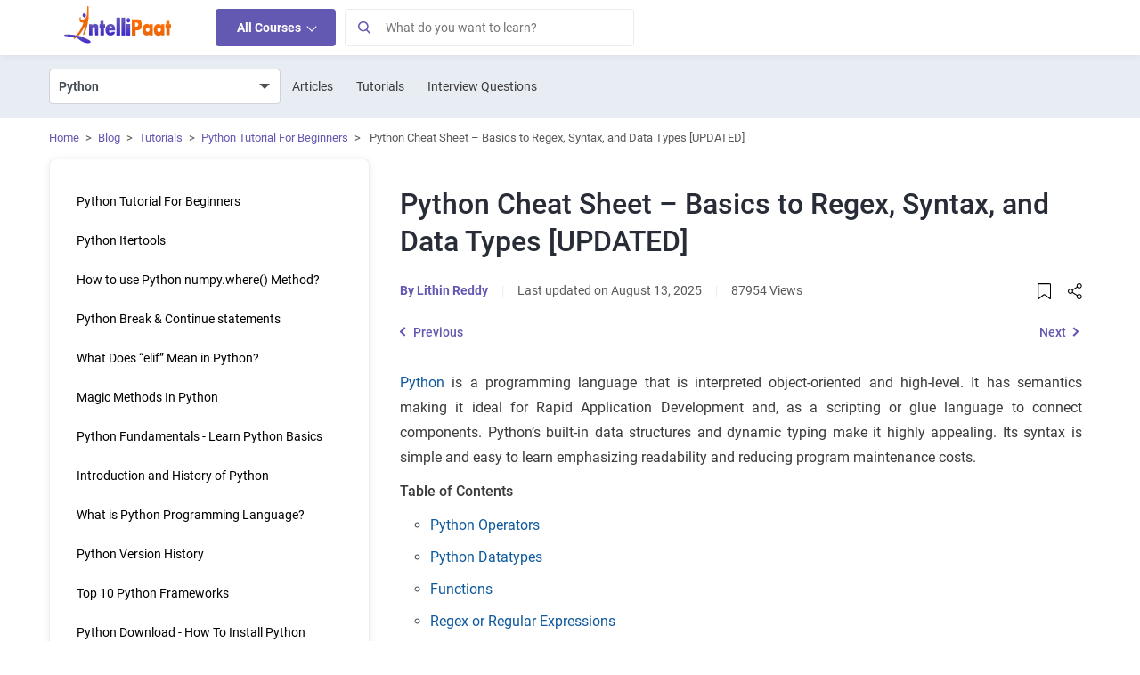

--- FILE ---
content_type: text/html; charset=UTF-8
request_url: https://intellipaat.com/blog/tutorial/python-tutorial/python-cheat-sheet-basics/
body_size: 109220
content:
<!DOCTYPE html>
<html lang="en" class="no-js">
<head><meta charset="UTF-8"><script>if(navigator.userAgent.match(/MSIE|Internet Explorer/i)||navigator.userAgent.match(/Trident\/7\..*?rv:11/i)){var href=document.location.href;if(!href.match(/[?&]nowprocket/)){if(href.indexOf("?")==-1){if(href.indexOf("#")==-1){document.location.href=href+"?nowprocket=1"}else{document.location.href=href.replace("#","?nowprocket=1#")}}else{if(href.indexOf("#")==-1){document.location.href=href+"&nowprocket=1"}else{document.location.href=href.replace("#","&nowprocket=1#")}}}}</script><script>class RocketLazyLoadScripts{constructor(){this.v="1.2.3",this.triggerEvents=["keydown","mousedown","mousemove","touchmove","touchstart","touchend","wheel"],this.userEventHandler=this._triggerListener.bind(this),this.touchStartHandler=this._onTouchStart.bind(this),this.touchMoveHandler=this._onTouchMove.bind(this),this.touchEndHandler=this._onTouchEnd.bind(this),this.clickHandler=this._onClick.bind(this),this.interceptedClicks=[],window.addEventListener("pageshow",t=>{this.persisted=t.persisted}),window.addEventListener("DOMContentLoaded",()=>{this._preconnect3rdParties()}),this.delayedScripts={normal:[],async:[],defer:[]},this.trash=[],this.allJQueries=[]}_addUserInteractionListener(t){if(document.hidden){t._triggerListener();return}this.triggerEvents.forEach(e=>window.addEventListener(e,t.userEventHandler,{passive:!0})),window.addEventListener("touchstart",t.touchStartHandler,{passive:!0}),window.addEventListener("mousedown",t.touchStartHandler),document.addEventListener("visibilitychange",t.userEventHandler)}_removeUserInteractionListener(){this.triggerEvents.forEach(t=>window.removeEventListener(t,this.userEventHandler,{passive:!0})),document.removeEventListener("visibilitychange",this.userEventHandler)}_onTouchStart(t){"HTML"!==t.target.tagName&&(window.addEventListener("touchend",this.touchEndHandler),window.addEventListener("mouseup",this.touchEndHandler),window.addEventListener("touchmove",this.touchMoveHandler,{passive:!0}),window.addEventListener("mousemove",this.touchMoveHandler),t.target.addEventListener("click",this.clickHandler),this._renameDOMAttribute(t.target,"onclick","rocket-onclick"),this._pendingClickStarted())}_onTouchMove(t){window.removeEventListener("touchend",this.touchEndHandler),window.removeEventListener("mouseup",this.touchEndHandler),window.removeEventListener("touchmove",this.touchMoveHandler,{passive:!0}),window.removeEventListener("mousemove",this.touchMoveHandler),t.target.removeEventListener("click",this.clickHandler),this._renameDOMAttribute(t.target,"rocket-onclick","onclick"),this._pendingClickFinished()}_onTouchEnd(t){window.removeEventListener("touchend",this.touchEndHandler),window.removeEventListener("mouseup",this.touchEndHandler),window.removeEventListener("touchmove",this.touchMoveHandler,{passive:!0}),window.removeEventListener("mousemove",this.touchMoveHandler)}_onClick(t){t.target.removeEventListener("click",this.clickHandler),this._renameDOMAttribute(t.target,"rocket-onclick","onclick"),this.interceptedClicks.push(t),t.preventDefault(),t.stopPropagation(),t.stopImmediatePropagation(),this._pendingClickFinished()}_replayClicks(){window.removeEventListener("touchstart",this.touchStartHandler,{passive:!0}),window.removeEventListener("mousedown",this.touchStartHandler),this.interceptedClicks.forEach(t=>{t.target.dispatchEvent(new MouseEvent("click",{view:t.view,bubbles:!0,cancelable:!0}))})}_waitForPendingClicks(){return new Promise(t=>{this._isClickPending?this._pendingClickFinished=t:t()})}_pendingClickStarted(){this._isClickPending=!0}_pendingClickFinished(){this._isClickPending=!1}_renameDOMAttribute(t,e,r){t.hasAttribute&&t.hasAttribute(e)&&(event.target.setAttribute(r,event.target.getAttribute(e)),event.target.removeAttribute(e))}_triggerListener(){this._removeUserInteractionListener(this),"loading"===document.readyState?document.addEventListener("DOMContentLoaded",this._loadEverythingNow.bind(this)):this._loadEverythingNow()}_preconnect3rdParties(){let t=[];document.querySelectorAll("script[type=rocketlazyloadscript]").forEach(e=>{if(e.hasAttribute("src")){let r=new URL(e.src).origin;r!==location.origin&&t.push({src:r,crossOrigin:e.crossOrigin||"module"===e.getAttribute("data-rocket-type")})}}),t=[...new Map(t.map(t=>[JSON.stringify(t),t])).values()],this._batchInjectResourceHints(t,"preconnect")}async _loadEverythingNow(){this.lastBreath=Date.now(),this._delayEventListeners(this),this._delayJQueryReady(this),this._handleDocumentWrite(),this._registerAllDelayedScripts(),this._preloadAllScripts(),await this._loadScriptsFromList(this.delayedScripts.normal),await this._loadScriptsFromList(this.delayedScripts.defer),await this._loadScriptsFromList(this.delayedScripts.async);try{await this._triggerDOMContentLoaded(),await this._triggerWindowLoad()}catch(t){console.error(t)}window.dispatchEvent(new Event("rocket-allScriptsLoaded")),this._waitForPendingClicks().then(()=>{this._replayClicks()}),this._emptyTrash()}_registerAllDelayedScripts(){document.querySelectorAll("script[type=rocketlazyloadscript]").forEach(t=>{t.hasAttribute("data-rocket-src")?t.hasAttribute("async")&&!1!==t.async?this.delayedScripts.async.push(t):t.hasAttribute("defer")&&!1!==t.defer||"module"===t.getAttribute("data-rocket-type")?this.delayedScripts.defer.push(t):this.delayedScripts.normal.push(t):this.delayedScripts.normal.push(t)})}async _transformScript(t){return new Promise((await this._littleBreath(),navigator.userAgent.indexOf("Firefox/")>0||""===navigator.vendor)?e=>{let r=document.createElement("script");[...t.attributes].forEach(t=>{let e=t.nodeName;"type"!==e&&("data-rocket-type"===e&&(e="type"),"data-rocket-src"===e&&(e="src"),r.setAttribute(e,t.nodeValue))}),t.text&&(r.text=t.text),r.hasAttribute("src")?(r.addEventListener("load",e),r.addEventListener("error",e)):(r.text=t.text,e());try{t.parentNode.replaceChild(r,t)}catch(i){e()}}:async e=>{function r(){t.setAttribute("data-rocket-status","failed"),e()}try{let i=t.getAttribute("data-rocket-type"),n=t.getAttribute("data-rocket-src");t.text,i?(t.type=i,t.removeAttribute("data-rocket-type")):t.removeAttribute("type"),t.addEventListener("load",function r(){t.setAttribute("data-rocket-status","executed"),e()}),t.addEventListener("error",r),n?(t.removeAttribute("data-rocket-src"),t.src=n):t.src="data:text/javascript;base64,"+window.btoa(unescape(encodeURIComponent(t.text)))}catch(s){r()}})}async _loadScriptsFromList(t){let e=t.shift();return e&&e.isConnected?(await this._transformScript(e),this._loadScriptsFromList(t)):Promise.resolve()}_preloadAllScripts(){this._batchInjectResourceHints([...this.delayedScripts.normal,...this.delayedScripts.defer,...this.delayedScripts.async],"preload")}_batchInjectResourceHints(t,e){var r=document.createDocumentFragment();t.forEach(t=>{let i=t.getAttribute&&t.getAttribute("data-rocket-src")||t.src;if(i){let n=document.createElement("link");n.href=i,n.rel=e,"preconnect"!==e&&(n.as="script"),t.getAttribute&&"module"===t.getAttribute("data-rocket-type")&&(n.crossOrigin=!0),t.crossOrigin&&(n.crossOrigin=t.crossOrigin),t.integrity&&(n.integrity=t.integrity),r.appendChild(n),this.trash.push(n)}}),document.head.appendChild(r)}_delayEventListeners(t){let e={};function r(t,r){!function t(r){!e[r]&&(e[r]={originalFunctions:{add:r.addEventListener,remove:r.removeEventListener},eventsToRewrite:[]},r.addEventListener=function(){arguments[0]=i(arguments[0]),e[r].originalFunctions.add.apply(r,arguments)},r.removeEventListener=function(){arguments[0]=i(arguments[0]),e[r].originalFunctions.remove.apply(r,arguments)});function i(t){return e[r].eventsToRewrite.indexOf(t)>=0?"rocket-"+t:t}}(t),e[t].eventsToRewrite.push(r)}function i(t,e){let r=t[e];Object.defineProperty(t,e,{get:()=>r||function(){},set(i){t["rocket"+e]=r=i}})}r(document,"DOMContentLoaded"),r(window,"DOMContentLoaded"),r(window,"load"),r(window,"pageshow"),r(document,"readystatechange"),i(document,"onreadystatechange"),i(window,"onload"),i(window,"onpageshow")}_delayJQueryReady(t){let e;function r(r){if(r&&r.fn&&!t.allJQueries.includes(r)){r.fn.ready=r.fn.init.prototype.ready=function(e){return t.domReadyFired?e.bind(document)(r):document.addEventListener("rocket-DOMContentLoaded",()=>e.bind(document)(r)),r([])};let i=r.fn.on;r.fn.on=r.fn.init.prototype.on=function(){if(this[0]===window){function t(t){return t.split(" ").map(t=>"load"===t||0===t.indexOf("load.")?"rocket-jquery-load":t).join(" ")}"string"==typeof arguments[0]||arguments[0]instanceof String?arguments[0]=t(arguments[0]):"object"==typeof arguments[0]&&Object.keys(arguments[0]).forEach(e=>{let r=arguments[0][e];delete arguments[0][e],arguments[0][t(e)]=r})}return i.apply(this,arguments),this},t.allJQueries.push(r)}e=r}r(window.jQuery),Object.defineProperty(window,"jQuery",{get:()=>e,set(t){r(t)}})}async _triggerDOMContentLoaded(){this.domReadyFired=!0,await this._littleBreath(),document.dispatchEvent(new Event("rocket-DOMContentLoaded")),await this._littleBreath(),window.dispatchEvent(new Event("rocket-DOMContentLoaded")),await this._littleBreath(),document.dispatchEvent(new Event("rocket-readystatechange")),await this._littleBreath(),document.rocketonreadystatechange&&document.rocketonreadystatechange()}async _triggerWindowLoad(){await this._littleBreath(),window.dispatchEvent(new Event("rocket-load")),await this._littleBreath(),window.rocketonload&&window.rocketonload(),await this._littleBreath(),this.allJQueries.forEach(t=>t(window).trigger("rocket-jquery-load")),await this._littleBreath();let t=new Event("rocket-pageshow");t.persisted=this.persisted,window.dispatchEvent(t),await this._littleBreath(),window.rocketonpageshow&&window.rocketonpageshow({persisted:this.persisted})}_handleDocumentWrite(){let t=new Map;document.write=document.writeln=function(e){let r=document.currentScript;r||console.error("WPRocket unable to document.write this: "+e);let i=document.createRange(),n=r.parentElement,s=t.get(r);void 0===s&&(s=r.nextSibling,t.set(r,s));let a=document.createDocumentFragment();i.setStart(a,0),a.appendChild(i.createContextualFragment(e)),n.insertBefore(a,s)}}async _littleBreath(){Date.now()-this.lastBreath>45&&(await this._requestAnimFrame(),this.lastBreath=Date.now())}async _requestAnimFrame(){return document.hidden?new Promise(t=>setTimeout(t)):new Promise(t=>requestAnimationFrame(t))}_emptyTrash(){this.trash.forEach(t=>t.remove())}static run(){let t=new RocketLazyLoadScripts;t._addUserInteractionListener(t)}}RocketLazyLoadScripts.run();</script>
	
	<meta name="viewport" content="width=device-width, initial-scale=1">    
	   
    <link rel="icon" type="image/png" href="https://intellipaat.com/blog/wp-content/themes/intellipaat-blog-new/images/fevicon.ico">
	<link rel="profile" href="https://gmpg.org/xfn/11">
			<meta name="author" content="Lithin Reddy">
	<meta name="twitter:data1" content="Lithin Reddy" class="yoast-seo-meta-tag" />
	<meta name='robots' content='index, follow, max-image-preview:large, max-snippet:-1, max-video-preview:-1' />
<link rel="dns-prefetch" href="https://q.quora.com">
	<link rel="dns-prefetch" href="https://www.facebook.com">
	<link rel="dns-prefetch" href="https://connect.facebook.net">
	<link rel="dns-prefetch" href="https://www.google-analytics.com">
	<link rel="dns-prefetch" href="https://stats.g.doubleclick.net">	
	<link rel="dns-prefetch" href="https://www.google.com">
	<link rel="dns-prefetch" href="https://www.google.co.in">
	<link rel="dns-prefetch" href="https://bid.g.doubleclick.net">
	<link rel="dns-prefetch" href="https://www.googleadservices.com">
	<link rel="dns-prefetch" href="https://www.googletagmanager.com">
	<link rel='dns-prefetch' href='https://v2.zopim.com'>
	<link rel='dns-prefetch' href='https://static.zdassets.com'>
	<link rel='dns-prefetch' href='https://crm.zoho.com'>	
	<link rel="preload" href="https://intellipaat.com/blog/fonts/Roboto-Regular.woff" as="font" type="font/woff2" crossorigin>
<link rel="preload" href="https://intellipaat.com/blog/fonts/Roboto-Medium.woff" as="font" type="font/woff2" crossorigin>
<link rel="preload" href="https://intellipaat.com/blog/fonts/Roboto-Bold.woff" as="font" type="font/woff2" crossorigin>


	<!-- This site is optimized with the Yoast SEO Premium plugin v23.4 (Yoast SEO v26.1.1) - https://yoast.com/wordpress/plugins/seo/ -->
	<title>Python Cheat Sheet for Beginners in 2026 - Best Python Cheatsheet</title>
	<meta name="description" content="Upskill your Python programming with our comprehensive Python cheat sheet. It's the essential Python cheat sheet for all developers, from basics to regex and data types." />
	<link rel="canonical" href="https://intellipaat.com/blog/tutorial/python-tutorial/python-cheat-sheet-basics/" />
	<meta property="og:locale" content="en" />
	<meta property="og:type" content="article" />
	<meta property="og:title" content="Python Cheat Sheet - Basics to Regex, Syntax, and Data Types [UPDATED]" />
	<meta property="og:description" content="Upskill your Python programming with our comprehensive Python cheat sheet. It's the essential Python cheat sheet for all developers, from basics to regex and data types." />
	<meta property="og:url" content="https://intellipaat.com/blog/tutorial/python-tutorial/python-cheat-sheet-basics/" />
	<meta property="og:site_name" content="Intellipaat" />
	<meta property="article:publisher" content="https://www.facebook.com/intellipaatonline/" />
	<meta property="article:author" content="Intellipaat" />
	<meta property="article:modified_time" content="2025-08-13T11:05:47+00:00" />
	<meta property="og:image" content="https://intellipaat.com/blog/wp-content/uploads/2022/10/Python-Cheat-Sheet-2022.jpg" />
	<meta name="twitter:card" content="summary_large_image" />
	<meta name="twitter:site" content="@Intellipaat" />
	<meta name="twitter:label1" content="Est. reading time" />
	
	<!-- / Yoast SEO Premium plugin. -->


<link rel='dns-prefetch' href='//intellipaat.com' />
<link rel='dns-prefetch' href='//cdnjs.cloudflare.com' />
<link rel='dns-prefetch' href='//ajax.cloudflare.com' />
<link rel='dns-prefetch' href='//ww.googletagmanager.com' />
<link rel='dns-prefetch' href='//google-analytics.com' />
<link rel='dns-prefetch' href='//googleadservices.com' />
<link rel='dns-prefetch' href='//l.getsitecontrol.com' />
<link rel='dns-prefetch' href='//q.quora.com' />
<link rel='dns-prefetch' href='//googleads.g.doubleclick.net' />
<link rel='dns-prefetch' href='//s2.getsitecontrol.com' />
<link rel='dns-prefetch' href='//google.com' />
<link rel='dns-prefetch' href='//google.co.in' />
<link rel='dns-prefetch' href='//dash.getsitecontrol.com' />
<meta property="fb:app_id" content="288007041385074"/>
<meta name="twitter:site:id" content="@Intellipaat"/>
<meta name="twitter:creator" content="@Intellipaat"/>
<meta property="twitter:app:name:iphone" content="Intellipaat"/>
<meta property="twitter:app:id:iphone" content="1603820493" />
<meta property="twitter:app:name:ipad" content="Intellipaat" />
<meta property="twitter:app:id:ipad" content="1603820493" />
<meta property="twitter:app:name:googleplay" content="Intellipaat" />
<meta property="twitter:app:id:googleplay" content="4975829994255282651" />	    
	<style>
body{font-family:"Roboto",sans-serif !important;}  
/* Header Css Start */
html .interview-question-main-content-wrap a:visited {
    color: #1e61df !important;
}
a{text-decoration:none;background-color:transparent}.ip-blog-exp-btn{background-color:#f2f2f2!important;border-radius:4px}.vimal-nav-mb-menu{display:none}.pt-3{padding-top:1rem!important}.pb-3{padding-bottom:1rem!important}.pr-0{padding-right:0!important}.pb-2{padding-bottom:.5rem!important}.pt-4{padding-top:1.5rem!important}.pb-4{padding-bottom:1.5rem!important}.pt-5,.py-5{padding-top:3rem!important}@media (min-width:768px){.pt-md-5{padding-top:3rem!important}.pb-md-5{padding-bottom:3rem!important}}figure,section{display:block}.mt-0{margin-top:0!important}
*,::after,::before{box-sizing:border-box}html{font-family:"Roboto",sans-serif !important;;-webkit-text-size-adjust:100%;-webkit-tap-highlight-color:transparent}body{margin:0;text-align:left;background-color:#fff}ul ul{margin-bottom:0}a:hover{color:#0056b3}img{vertical-align:middle;border-style:none}button{border-radius:0}button:focus{outline:1px dotted;outline:5px auto -webkit-focus-ring-color}button,input{overflow:visible}button{text-transform:none}[type=button],[type=submit],button{-webkit-appearance:button}[type=button]:not(:disabled),[type=reset]:not(:disabled),[type=submit]:not(:disabled),button:not(:disabled){cursor:pointer}[type=button]::-moz-focus-inner,[type=submit]::-moz-focus-inner,button::-moz-focus-inner{padding:0;border-style:none}.container{width:100%;padding-right:15px;padding-left:15px;margin-right:auto;margin-left:auto}.d-none{display:none!important}@media (min-width:576px){.container{max-width:540px}}@media (min-width:768px){.container{max-width:720px}.d-md-block{display:block!important}}@media (min-width:992px){.container{max-width:960px}.d-lg-block{display:block!important}}@media (min-width:1200px){.container{max-width:1170px}.navbar-expand-lg>.container,.mega-menu-wrapper>.container,#footercollapse>.container,#footerbottomarea>.container{max-width:1170px}.mega-menu-wrapper{z-index:9999!important}}@media (min-width:1400px){.navbar-expand-lg>.container,.mega-menu-wrapper>.container,#footercollapse>.container,#footerbottomarea>.container{width:1370px;max-width:1370px;}}.row{display:-ms-flexbox;display:flex;-ms-flex-wrap:wrap;flex-wrap:wrap;margin-right:-15px;margin-left:-15px}.custom-control-input.is-invalid:focus:not(:checked)~.custom-control-label::before,.was-validated .custom-control-input:invalid:focus:not(:checked)~.custom-control-label::before{border-color:#dc3545}.btn-secondary:not(:disabled):not(.disabled).active,.btn-secondary:not(:disabled):not(.disabled):active{color:#fff;background-color:#545b62;border-color:#4e555b}.collapse:not(.show){display:none}.dropdown{position:relative}.nav{display:-ms-flexbox;display:flex;-ms-flex-wrap:wrap;flex-wrap:wrap;padding-left:0;margin-bottom:0;list-style:none}.nav-link{display:block;padding:.5rem 1rem}.nav-link:focus,.nav-link:hover{text-decoration:none}.navbar{position:relative;display:-ms-flexbox;-ms-flex-wrap:wrap;flex-wrap:wrap;-ms-flex-align:center;align-items:center;-ms-flex-pack:justify;justify-content:space-between;padding:.5rem 1rem}.navbar>.container{display:-ms-flexbox;display:flex;-ms-flex-wrap:wrap;flex-wrap:wrap;-ms-flex-align:center;align-items:center;-ms-flex-pack:justify;justify-content:space-between}.navbar-brand{display:inline-block;font-size:1.25rem;line-height:inherit;white-space:nowrap}.navbar-nav{display:-ms-flexbox;display:flex;-ms-flex-direction:column;flex-direction:column;padding-left:0;margin-bottom:0;list-style:none}.navbar-collapse{-ms-flex-preferred-size:100%;flex-basis:100%;-ms-flex-positive:1;flex-grow:1;-ms-flex-align:center;align-items:center}.navbar-toggler{padding:.25rem .75rem;font-size:1.25rem;line-height:1;background-color:transparent;border:1px solid transparent;border-radius:.25rem}.navbar-toggler:focus,.navbar-toggler:hover{text-decoration:none}.navbar-toggler-icon{display:inline-block;width:20px;height:20px}@media (max-width:991.98px){.navbar-expand-lg>.container{padding-right:0;padding-left:0}}@media screen and (min-width:767px){#MainNav.navbar-expand-lg .navbar-nav{-ms-flex-direction:row;flex-direction:row;}}@media (min-width:992px){.navbar-expand-lg{-ms-flex-flow:row nowrap;flex-flow:row nowrap;-ms-flex-pack:start;justify-content:flex-start}.navbar-expand-lg .navbar-nav{-ms-flex-direction:row;flex-direction:row}.navbar-expand-lg .navbar-nav .nav-link{padding-right:.5rem;padding-left:.5rem}.navbar-expand-lg>.container{-ms-flex-wrap:nowrap;flex-wrap:nowrap}.navbar-expand-lg .navbar-collapse{display:-ms-flexbox!important;display:flex!important;-ms-flex-preferred-size:auto;flex-basis:auto}.navbar-expand-lg .navbar-toggler{display:none}}.navbar-light .navbar-brand{color:rgba(0,0,0,.9)}.navbar-light .navbar-brand:focus,.navbar-light .navbar-brand:hover{color:rgba(0,0,0,.9)}.navbar-light .navbar-nav .nav-link{color:rgba(0,0,0,.5)}.navbar-light .navbar-nav .nav-link:focus,.navbar-light .navbar-nav .nav-link:hover{color:rgba(0,0,0,.7)}.navbar-light .navbar-toggler{color:rgba(0,0,0,.5);border-color:rgba(0,0,0,.1)}.navbar-light .navbar-toggler-icon{background-image:url(https://intellipaat.com/blog/wp-content/themes/intellipaat-blog-new/images/blog-icons.svg?tr=w-183,h-248-3);background-position:-158px -209px}.close:not(:disabled):not(.disabled):focus,.close:not(:disabled):not(.disabled):hover{opacity:.75}@supports ((position:-webkit-sticky) or (position:sticky)){}@media print{*,::after,::before{text-shadow:none!important;box-shadow:none!important}a:not(.btn){text-decoration:underline}img{page-break-inside:avoid}p{orphans:3;widows:3}@page{size:a3}body{min-width:992px!important}.container{min-width:992px!important}.navbar{display:none}}.col-12,.col-sm-6,.col-md-3,.col-md-6,.col-lg-9{position:relative;width:100%;padding-right:15px;padding-left:15px}@media (min-width:576px){.col-sm-6{-ms-flex:0 0 50%;flex:0 0 50%;max-width:50%}}@media screen and (min-width:992px){.col-lg-3{-ms-flex:0 0 25%;flex:0 0 25%;max-width:25%}.col-lg-9{-ms-flex:0 0 75%;flex:0 0 75%;max-width:75%}}@media (min-width: 768px){.col-md-3{-ms-flex:0 0 25%;flex:0 0 25%;max-width:25%}}.col-12,.col-lg-12{-ms-flex:0 0 100%;flex:0 0 100%;max-width:100%}.m-0{margin:0px!important}.mt-3{margin-top:1rem!important}.mb-3{margin-bottom:1rem!important}.mb-4{margin-bottom:1.5rem!important}.pl-0{padding-left:0!important}.text-center{text-align:center!important}
.d-vm-css{display:none}.d-vd-css{display:block}iframe#launcher,iframe#webWidget{background:transparent;padding:0px}:focus{outline:0!important}img:focus{outline:0!important}#MainNav{display:block;margin:0;background-color:#fff;padding:0px;width:100%;box-shadow:0 1px 8px rgba(0, 0, 0, 0.06);font-family:"Roboto",sans-serif !important;}#MainNav .container{position:relative}#MainNav .navbar-brand{padding-top:0;padding-bottom:0;margin-right:3rem}#MainNav .navbar-brand img{position:relative;top:-4px;max-width:124px}#Navmenu {z-index: 9 !important;}#Navmenu, .vimalnav {border: transparent;}#Navmenu span span a,.vimalnav ul li a{font-size:14px;padding:12px 24px}.vimalnav ul#menu-top-menu > li:hover > a {background-color: #f2f5f9;}.vimalnav ul#menu-top-menu > li > ul.sub-menu > li:hover > a {background-color: #fff;color: #4f4f4f;}#menu-top-menu li .sub-menu .menu-heading a {background-color: transparent !important;}.logged-in.admin-bar .header-search-wrapper{top:46px}#MainNav span .nav-link{font-size:14px;padding:12px 24px;color:#4f4f4f}#MainNav span.nav-link-alt.headersearchbtn{font-size:14px;padding:12px 14px}.vk-ip-open-mega-menu{color:#4f4f4f}.nav-indicator{display:inline-block;width:10px;height:10px;border-top:1px solid #3A3A3A;border-right:1px solid #3A3A3A;-moz-transform:rotate(45deg);-webkit-transform:rotate(45deg);transform:rotate(45deg)}.Browse-link{cursor:pointer;background-color:#6459b2!important;color:#ffffff!important;font-weight:600;border-radius:4px;line-height:18px}.header-search-wrapper.show-search {display: block;-webkit-transition: opacity 0.5s ease-in-out;-moz-transition: opacity 0.5s ease-in-out;-o-transition: opacity 0.5s ease-in-out;transition: opacity 0.5s ease-in-out;}#search-form {padding:0}.header-search-wrapper input.s{width:100%;height:44px;padding:7px 44px 7px 50px;border:1px solid #EBEBEB;font-size:15px}.loginArea{position:relative;top: 2px;right: 15px;}.loginArea .nav.navbar-nav {flex-direction: row !important;}.loginArea span span {display: inline-block;}.loginArea span span a{padding-left:5px;padding-right:5px;color:#777}#header-search-form form button[type="submit"]{background-color:#f0f0f0;position:absolute;left:0px;white-space:nowrap;height:44px;width:44px;padding:5px 6px;top:0;border:1px solid #dadada}@media screen and (min-width: 768px) and (max-width: 991px){.vimalnav{display:inline-block!important;flex:none;width:auto;margin-right:auto}#MainNav span .nav-link{padding:12px 10px}}@media screen and (min-width: 768px){.loginArea.d-vd-css{display:none}}@media screen and (max-width: 767px){#MainNav{padding:10px 0;min-height:64.66px}#MainNav .container{max-width:100%}#MainNav button.navbar-toggler{padding:10px;margin:0;position:absolute;border:0;top:4px;left:10px}#MainNav button.navbar-toggler.ip-sear{position:absolute;padding:10px;margin:0;top:10px;font-size:18px;left:auto;line-height:14px;background:#fff;border-radius:50%}.vimalnav{display:none}#MainNav span .nav-link.Browse-link{padding:10px 12px;height:38px}button.ip-sear{right:10px}#MainNav .navbar-brand{width:100%;text-align:center;margin-left:3rem}#MainNav .navbar-brand img{margin:0 auto;top:0px;min-width:124px}.loginArea{position: absolute;top:0px;}.logged-in.admin-bar #Navmenu.vimal-nav-mb-menu {padding-top: 45px;}}@media screen and (min-width: 768px){#MainNav.navbar-expand-lg .navbar-toggler{display:none}}@media (max-width: 767px){#Navmenu{height:100vh!important;position:fixed;width:100%;background:#fff;top:0;left:0;margin:0;padding:0;z-index:9;max-width:100%}#Navmenu .nav-mobile.navbar-nav {margin: 0 !important;}#Navmenu .nav-mobile.navbar-nav span {list-style: none;}#Navmenu .nav-mobile.navbar-nav > span > a{color:#51565e}.mobile-menu-title{margin-top:0px;border-bottom:1px solid #E5E5E5;text-align:center;font-size:16px;padding:10px 0;position:relative;z-index:999}}.vimal-nav-mb-menu {display: none;}.navbar-nav .dropdown-menu-list {margin: 0;list-style: none;width: 270px;padding: 0;text-align: left;position: absolute;z-index: 100;box-shadow: 2px 4px 8px 4px rgba(0, 0, 0, 0.24);-moz-box-shadow: 2px 4px 8px 4px rgba(0, 0, 0, 0.24);-ms-box-shadow: 2px 4px 8px 4px rgba(0, 0, 0, 0.24);opacity: 0;background-color: #fff;display: none;}.navbar-nav span:hover > .dropdown-menu-list {opacity: 1;z-index: 9999;display: block;}@media screen and (max-width:767px){button:focus {outline: 0;border: 0;box-shadow: 0 0 0;-moz-box-shadow: 0 0 0;-webkit-box-shadow: 0 0 0;}#Navmenu span span {position: relative;}#Navmenu span span:first-child {position: relative;display: block;}.browse-main-nav-img {display: none;}.navbar-nav .dropdown-menu-list {box-shadow: 0 0 0;-webkit-box-shadow: 0 0 0;-moz-box-shadow: 0 0 0;margin: 0;list-style: none;width: 100%;opacity: 1 !important;position: static !important;display: none;visibility: visible !important;z-index: 9999 !important;}.vimal-nav-mb-menu {display: inline-block;}button:focus {outline: 0;border: 0;box-shadow: 0 0 0;-moz-box-shadow: 0 0 0;-webkit-box-shadow: 0 0 0;}.navbar-collapse {width: 274px;display: none;background-color: #fff;position: absolute;top: 52px;z-index: 9999;box-shadow: 2px 4px 8px 4px rgba(0, 0, 0, 0.24);-moz-box-shadow:2px 4px 8px 4px rgba(0, 0, 0, 0.24);-ms-box-shadow:2px 4px 8px 4px rgba(0, 0, 0, 0.24)}}@media screen and (max-width:435px){.navbar-collapse{width:100%}}nav .menu li a {position: relative;}nav .menu li {float: left;}nav .menu li a {margin: 0 10px;padding: 30px 6px;display: inline-block;color: #000;opacity: 0.8;}nav .sub-menu {position: absolute;top: 100%;left: 0;width: 60%;z-index: 99;display: none;background: #48575a;margin: 0px !important;border-bottom-left-radius: 2px;border-bottom-right-radius: 2px;}button span{display:block}#menu-top-menu .menu-item-has-children > a:before {position: absolute;right: 15px;top: 12px;width: 8px;height: 10px;background: url(https://intellipaat.com/blog/wp-content/themes/intellipaat-blog-new/images/blog-icons.svg);background-position: -13px -33px;content: "";}#menu-top-menu .menu-item-has-children:hover > a:before {background-position: -4px -33px;}nav .sub-menu li {display: block;position: relative;width: 100%;}nav .sub-menu li a {color: #fff;opacity: 0.8;display: block;border-bottom: 1px dotted rgba(255, 255, 255, 0.3);padding: 10px;}nav .sub-menu > li:last-child a {border-bottom: none;}nav .sub-menu li a:hover{opacity: 1;}nav .menu li:hover > .sub-menu {display: block;padding-left: 0;opacity: 1;-webkit-transition: fadeInFromNone 1s ease-in-out;-moz-transition: fadeInFromNone 1s ease-in-out;-o-transition: fadeInFromNone 1s ease-in-out;transition: fadeInFromNone 1s ease-in-out;}nav .menu li > .sub-menu {border-bottom-left-radius: 2px;border-bottom-right-radius: 2px;}nav .sub-menu {box-shadow: 0 1px 1px rgba(0, 0, 0, 0.1);}.navbar-nav li {list-style: none;}#menu-top-menu, .menu-top-menu-container {margin: 0 !important;width: 100%;min-width: 270px;padding-left: 0;}#menu-top-menu li {margin: 0 !important;width: 100%;display: block;min-width: 270px;float: none;}#menu-top-menu li a {padding: 7px 15px;width: 100%;margin: 0;color: #4a4a4a;text-transform: capitalize;min-width: 270px;display: block;}nav .sub-menu {position: absolute;top: 0;left: 100%;width: 100%;z-index: 99;display: none;background: #3090c9 !important;border-bottom-left-radius: 2px;border-bottom-right-radius: 2px;border: 1px solid #ddd;height: 100%;margin: 0 !important;}#menu-top-menu li .sub-menu li a {color: #fff;opacity: 1;font-weight: 400;}#menu-top-menu li.view-all-btn {position: absolute !important;bottom: 32px;text-align: center;float: left;display: inline-block !important;margin: 0 auto;color: #000 !important;}#menu-top-menu li.view-all-btn a {background: #fff;display: initial;color: #000 !important;}.menu-heading {padding: 0;color: #fff;font-size: 16px;font-weight: 600;}.menu-heading > a{padding:6px 15px!important;color:#fff!important;font-size:16px!important;font-weight:600!important;cursor:default}@media screen and (max-width:767px){.d-vm-css{display:block}.loginArea.d-vm-css.mobile-all-course{display:flex;align-items:center}.d-vd-css {display: none;}#Navmenu:before{position:fixed;content:"";background:rgb(0 0 0 / 80%);width:100%;top:0px;left:100%;height:100%;z-index:-1}#Navmenu .nav-mobile.navbar-nav {margin: 0 !important;margin-top: 20px !important;}#Navmenu .nav-mobile.navbar-nav span{margin:0!important;list-style:none;width:100%}#Navmenu .nav-mobile.navbar-nav span.mobile-sidebar-menu-item{font-size:14px;padding:12px 24px;color:#51565e;display:flex;align-items:center;justify-content:space-between}#Navmenu .nav-mobile.navbar-nav span a{display:block;cursor:pointer}#Navmenu .nav-mobile.navbar-nav span a:hover{color:#6459B2;background-color:#F6F8FB}.mobile-menu-title{margin-top:0px;border-bottom:1px solid #E5E5E5;text-align:center;font-size:16px;padding:10px 0;position:relative;z-index:999}}#header-search-form form button[type="submit"]:before{width:15px;height:19px;background:url(https://intellipaat.com/blog/wp-content/themes/intellipaat-blog-new/images/blog-icons.svg);background-position: -18px -2px;display: inline-block;position: absolute;content: "";top: 7px;left: 10px}.all-courses-icon{background: url(https://intellipaat.com/blog/wp-content/themes/intellipaat-blog-new/images/blog-icons.svg?dev=1);display:inline-block;width:14px;height:14px;background-position:-126px -165px;position:relative;top:2px;margin-right:8px}.nav-link.Browse-link{margin:10px 0px}.web-search-wrapper #searchbox{margin:10px 0px}.header-all-courses-icon{position:relative;width:16px;height:10px;margin-left:4px}.header-all-courses-icon:before{display:inline-block;width:8px;height:8px;border-top:1px solid #ffffff;border-right:1px solid #ffffff;-moz-transform:rotate(135deg);-webkit-transform:rotate(135deg);transform:rotate(135deg);content:"";position:relative;top:-2px;right:-1px}.browse-main-nav-img {width: 12px;height: 8px;background: url(https://intellipaat.com/blog/wp-content/themes/intellipaat-blog-new/images/blog-icons.svg);background-position:-3px -2px;display:inline-block}.header-search-img{width:15px;height:17px;background:url(https://intellipaat.com/blog/wp-content/themes/intellipaat-blog-new/images/blog-icons.svg);background-position: -17px -4px;display: inline-block;position: relative;top: 3px;}@media screen and (max-width:767px){.header-search-img{top:2px;transform:scale(1.3)}}.browse-search-wrapper{display:-ms-flexbox;display:flex}.web-search-wrapper{margin-left:10px}.web-search-wrapper #searchbox form#search-form{margin:0px}.web-search-wrapper #searchbox form#search-form>div{display:flex;border:1px solid #EBEBEB;width:325px;position:relative;border-radius:4px}.web-search-wrapper #searchbox .close-icon{display:none}.web-search-wrapper #searchbox form#search-form>div button{width:40px;height:40px;border:none;background-color:transparent;color:#ffffff;border-radius:4px 0px 0px 4px;min-width:40px}.web-search-wrapper #searchbox form#search-form>div button:before {background-image: url(https://intellipaat.com/blog/wp-content/themes/intellipaat-blog-new/images/blog-icons.svg?tr=w-183,h-248-3);background-position:-17px -4px;background-color:transparent;display:block;height:18px;padding:0px;width:16px;left:13px;top:12px;position:absolute;margin:0px;border:none;content:""}.web-search-wrapper #searchbox form#search-form>div .s{height:40px;width:100%;border:none;padding:5px 10px 5px 5px;font-size:14px;border-radius:4px}img{max-width:100%;height:auto}
.main-wrappaer{width:100%;display:block;background:#ffffff}pre{padding:15px;font-size:16px;border-left:4px solid #007bff;display:block;color:#212529;margin-top:0;margin-bottom:1rem;overflow:auto;background:#ddd}
a:focus,a:hover{text-decoration:none!important}@media screen and (min-width:1124px){.navbar-nav.browse-wrapper:hover .header-all-courses-icon:before{-moz-transform:rotate(-45deg);-webkit-transform:rotate(-45deg);transform:rotate(-45deg);top:2px}}@media screen and (max-width:1123px){.browse-wrapper.ip-vk-act-mb-menu .header-all-courses-icon:before{-moz-transform:rotate(-45deg);-webkit-transform:rotate(-45deg);transform:rotate(-45deg);top:2px}}@media screen and (max-width:767px){.headersearchbtn{cursor:pointer;position:relative;top:1px}}
.blog-content-box pre{background:#ddd;padding:10px 20px;font-size:16px;border-left:4px solid #0000e1;margin:5px 0}pre{display:block;color:#212529;margin-top:0;margin-bottom:1rem;overflow:auto}.intp-slide-vids .slick-track{margin-left:0px!important}.footer-sticky-cta-heading{font-weight:600;font-size:20px;line-height:24px;color:#fff}.form-control{display:block;width:100%;padding:.375rem .75rem;font-size:14px;font-weight:400;line-height:1.5;color:#495057;background-color:#fff;background-clip:padding-box;border:1px solid #ced4da;transition:border-color .15s ease-in-out,box-shadow .15s ease-in-out}.form-row{display:-ms-flexbox;display:flex;-ms-flex-wrap:wrap;flex-wrap:wrap;margin-right:-5px;margin-left:-5px}.select-country-wrap{width:102px!important}.mobile-wrap-with-country{width:calc(100% - 102px)!important}

/* Header Css End */

/* First Load Single Start */
/*Bootstrap min css*/.form-group,pre{margin-bottom:1rem}pre,textarea{overflow:auto}.table,pre{color:#212529}.clearfix::after,article,footer,pre,section{display:block}.form-row .form-row{margin:0}b,strong{font-weight:500}table{border-collapse:collapse;min-width:100%}th{text-align:inherit}button,input,textarea{margin:0;font-family:inherit;font-size:inherit;line-height:inherit}[type=button]::-moz-focus-inner,[type=submit]::-moz-focus-inner,button::-moz-focus-inner{padding:0;border-style:none}textarea{resize:vertical}::-webkit-file-upload-button{font:inherit;-webkit-appearance:button}small{font-size:80%;font-weight:400}pre{margin-top:0;font-size:87.5%}.col-lg-3,.col-lg-4,.col-lg-6,.col-lg-8,.col-lg-9,.col-md-12,.col-md-8,.col-md-10{position:relative;width:100%;padding-right:15px;padding-left:15px}.table td,.table th{padding:.75rem;vertical-align:top;border-top:1px solid #dee2e6}.table-bordered,.table-bordered td,.table-bordered th{border:1px solid #dee2e6}.table-responsive{display:block;width:100%;overflow-x:auto;-webkit-overflow-scrolling:touch}.table-responsive>.table-bordered{border:0}.clearfix::after{clear:both;content:""}@media (min-width:576px){.d-sm-block{display:block!important}}@media (min-width:992px){.col-lg-3{-ms-flex:0 0 25%;flex:0 0 25%;max-width:25%}.col-lg-4{-ms-flex:0 0 33.333333%;flex:0 0 33.333333%;max-width:33.333333%}.col-lg-6{-ms-flex:0 0 50%;flex:0 0 50%;max-width:50%}.col-lg-8{-ms-flex:0 0 66.666667%;flex:0 0 66.666667%;max-width:66.666667%}.col-lg-9{-ms-flex:0 0 75%;flex:0 0 75%;max-width:75%}.d-lg-none{display:none!important}}.align-items-center{-ms-flex-align:center!important;align-items:center!important}@supports ((position:-webkit-sticky) or (position:sticky)){.sticky-top{position:-webkit-sticky;position:sticky;top:0;z-index:1020}}.mt-0{margin-top:0!important}.mb-0{margin-bottom:0!important}.ml-0{margin-left:0!important}.mr-0{margin-right:0!important}.mb-2{margin-bottom:.5rem!important}.mt-3{margin-top:1rem!important}.pt-2{padding-top:.5rem!important}.pt-3{padding-top:1rem!important}.pb-3{padding-bottom:1rem!important}.pt-4{padding-top:1.5rem!important}.pb-4{padding-bottom:1.5rem!important}@media (min-width:768px){.col-md-8{-ms-flex:0 0 66.666667%;flex:0 0 66.666667%;max-width:66.666667%}.col-md-10{-ms-flex:0 0 83.333333%;flex:0 0 83.333333%;max-width:83.333333%}.col-md-12{-ms-flex:0 0 100%;flex:0 0 100%;max-width:100%}.d-md-none{display:none!important}.pt-md-5{padding-top:3rem!important}.pb-md-5{padding-bottom:3rem!important}}
/*headerfooterstyle*/.footer-sticky-cta{float:left}iframe{background:#f5f8fb;padding:16px}.header-search-wrapper{position:absolute;left:0;right:0;width:100%;padding:10px;background:#fff;z-index:1;box-shadow:0 0 1px #ddd;max-width:1170px;margin:0 auto;top:0px;display:none;-webkit-transition:opacity .5s ease-in-out;-moz-transition:opacity .5s ease-in-out;-o-transition:opacity .5s ease-in-out;transition:opacity .5s ease-in-out}#header-search-form #searchbox{position:relative;width:100%;display:block!important;margin:0!important;float:left}#header-search-form #searchbox .close-icon{position:absolute;top:0px;right:0px;padding:14px;height:44px}#header-search-form form{position:relative;width:100%}@media screen and (max-width:767px){button:focus{outline:0;border:0;box-shadow:0 0 0;-moz-box-shadow:0 0 0;-webkit-box-shadow:0 0 0}}button{display:inline-block}#header-search-form form button[type=submit]:before{width:15px;height:19px;background:url(https://intellipaat.com/blog/wp-content/themes/intellipaat-blog-new/images/blog-icons.svg);background-position:-18px -2px;display:inline-block;position:absolute;content:"";top:11px;left:14px;transform:scale(1.2)}.search-close-icon{width:16px;height:16px;background:url(https://intellipaat.com/blog/wp-content/themes/intellipaat-blog-new/images/blog-icons.svg);background-position:-142px -210px;display:inline-block}.mb-vk-show-sublist .search-close-icon{position:relative;top:2px}
/*HomeStyle*/.slick-slide{margin:0 8px}.intp-slide-vids .slick-track{margin-left:0px}.slider-dot-style .slick-line-prev,.slider-dot-style .slick-line-next{top:auto;border-radius:0px;border:none!important;bottom:-6px;height:18px;width:27px;background-color:transparent;box-shadow:none}.wp-block-embed-youtube{background:#e2e2e2;padding:16px}.wp-block-embed-youtube iframe{padding:0px!important}.slider-dot-style .slick-line-prev{right:calc(50% + 64px)}.slider-dot-style .slick-line-next{right:calc(50% - 86px)}.slider-dot-style .slick-line-prev i{background-image:url(https://intellipaat.com/blog/wp-content/themes/intellipaat-blog-new/images/blog-icon-sprite.svg?dev=1);background-position:-31px -5px;height:18px;width:27px;transform:rotate(180deg);top:8px}.slider-dot-style .slick-line-next i{background-image:url(https://intellipaat.com/blog/wp-content/themes/intellipaat-blog-new/images/blog-icon-sprite.svg?dev=1);background-position:-31px -5px;height:18px;width:27px;top:8px}.slider-dot-style.slider-dot-style-white .slick-line-prev i{background-position:-104px -125px}.slider-dot-style.slider-dot-style-white .slick-line-next i{background-position:-104px -125px}.slider-dot-style .slick-dots{margin:0 auto!important;display:table!important;border-radius:0;height:4px;padding:0;width:100px;max-width:100px;line-height:0;position:absolute;right:0;bottom:-7px;z-index:1;left:0}.slider-dot-style .slick-dots li{display:table-cell;border-radius:0;height:4px;background-color:#f1f1f1;position:relative;top:0;cursor:pointer;line-height:0}.slider-dot-style.slider-dot-style-white .slick-dots li{background-color:rgb(255 255 255 / 32%)}.slider-dot-style .slick-dots li.slick-active{background-color:#6659b8;border-radius:50px}.slider-dot-style.slider-dot-style-white .slick-dots li.slick-active{background-color:#FFFFFF}.slider-dot-style .slick-dots li button{font-size:0;line-height:0;padding:0;cursor:pointer;color:transparent;border:0;outline:0;background:0 0;display:none}.slider-dot-style .slick-arrow.slick-disabled{display:block!important;opacity:0.4!important;cursor:default}.slick-slide{margin:5px}.slick-list{overflow:hidden}.slick-arrow{background:#fff;width:50px;height:50px;border-radius:50%;position:absolute;top:calc(50% - 25px);z-index:1;border:1px solid #efefef!important;padding:0;margin:0;box-shadow:0 0 8px #ddd}.slick-arrow:focus{outline:0}.slick-arrow i{position:relative;top:4px;width:16px;height:22px;background:url(https://intellipaat.com/blog/wp-content/themes/intellipaat-blog-new/images/blog-icons.svg);display:inline-block;left:1px}.slick-arrow.slick-disabled{display:none!important}@media screen and (max-width: 767px){.slick-list{padding:0 10% 0 0!important}}
/*slick.min*/.slick-slider{position:relative;display:block;box-sizing:border-box;-webkit-user-select:none;-moz-user-select:none;-ms-user-select:none;user-select:none;-webkit-touch-callout:none;-khtml-user-select:none;-ms-touch-action:pan-y;touch-action:pan-y;-webkit-tap-highlight-color:transparent}.slick-list{position:relative;display:block;overflow:hidden;margin:0;padding:0}.slick-list:focus{outline:0}.slick-slider .slick-list,.slick-slider .slick-track{-webkit-transform:translate3d(0, 0, 0);-moz-transform:translate3d(0, 0, 0);-ms-transform:translate3d(0, 0, 0);-o-transform:translate3d(0, 0, 0);transform:translate3d(0, 0, 0)}.slick-track{position:relative;top:0;left:0;display:block;margin-left:auto;margin-right:auto}.slick-track:after,.slick-track:before{display:table;content:""}.slick-track:after{clear:both}.slick-slide{display:none;float:left;height:100%;min-height:1px}.slick-slide img{display:block}.slick-initialized .slick-slide{display:block}
/* ------------ */
.fade{transition:opacity 0.15s linear}.modal{position:fixed;top:0;left:0;z-index:1050;display:none;width:100%;height:100%;overflow:hidden;outline:0}.modal-open .modal{overflow-x:hidden;overflow-y:auto}.modal-dialog{position:relative;width:auto;margin:0.5rem;pointer-events:none}.modal-dialog-centered{display:-ms-flexbox;display:flex;-ms-flex-align:center;align-items:center;min-height:calc(100% - 1rem)}
.modal.fade .modal-dialog{transition:-webkit-transform 0.3s ease-out;transition:transform 0.3s ease-out;transition:transform 0.3s ease-out, -webkit-transform 0.3s ease-out;-webkit-transform:translate(0, -50px);transform:translate(0, -50px)}
.modal.show .modal-dialog{-webkit-transform:none;transform:none}
.modal-dialog-centered::before{display:block;height:calc(100vh - 1rem);content:""}.modal-content{position:relative;display:-ms-flexbox;display:flex;-ms-flex-direction:column;flex-direction:column;width:100%;pointer-events:auto;background-color:#fff;background-clip:padding-box;border:1px solid rgba(0, 0, 0, 0.2);border-radius:0.3rem;outline:0}
.modal-body{position:relative;-ms-flex:1 1 auto;flex:1 1 auto;padding:1rem}
@media (min-width: 576px){.modal-dialog-centered{min-height:calc(100% - 3.5rem)}}
@media (min-width: 576px){.modal-dialog{max-width:500px;margin:1.75rem auto}}
@media (min-width: 992px){.modal-lg,.modal-xl{max-width:800px}}
@media (min-width: 1200px){.modal-xl{max-width:1140px}.ms-cs-wot-cta-vid .modal-xl{max-width:800px}}
button.close{padding:0;background-color:transparent;border:0;-webkit-appearance:none;-moz-appearance:none;appearance:none}
.close{float:right;font-size:1.5rem;font-weight:700;line-height:1;color:#000;text-shadow:0 1px 0 #fff;opacity:0.5}.select-country-wrap{width:102px!important}
.mobile-wrap-with-country{width:calc(100% - 102px)!important}.select-country-wrap select{border-radius:4px 0 0 4px!important;cursor:pointer}
.mobile-wrap-with-country input{border-radius:0 4px 4px 0!important}.msinfm-rsponse-msg{color:#fff!important;margin-top:8px;font-size:14px!important}
.form-loader-white{left:0;top:0;width:19px;height:16px;background-image:url(https://intellipaat.com/blog/wp-content/themes/intellipaat-blog-new/images/blog-icon-sprite.svg);content:"";background-position:-38px -40px;animation:rotation 1s infinite linear;display:inline-block}
@keyframes rotation{from{transform:rotate(0)}to{transform:rotate(359deg)}}
.aligncenter {
    display: block;
    margin: 0 auto;
    text-align: center;
}

.modal-backdrop {
  position: fixed;
  top: 0;
  left: 0;
  z-index: 1040;
  width: 100vw;
  height: 100vh;
  background-color: #000;
}
.modal-backdrop.fade {
  opacity: 0;
}
.modal-backdrop.show {
  opacity: 0.5;
}
.form-row {
  display: -ms-flexbox;
  display: flex;
  -ms-flex-wrap: wrap;
  flex-wrap: wrap;
  margin-right: -5px;
  margin-left: -5px;
}
.form-default input,
.form-default select {
  color: #828282;
  font-size: 14px;
  border-color: #e0e0e0;
}
.form-row > [class*="col-"] {
  padding-right: 5px;
  padding-left: 5px;
}
.mobile-wrap-with-country {
  width: calc(100% - 102px) !important;
}
.hear-my-story-wrap i {
    cursor: pointer;
}
.form-control {
  display: block;
  width: 100%;
  height: calc(1.5em + 0.75rem + 2px);
  padding: 0.375rem 0.75rem;
  font-size: 1rem;
  font-weight: 400;
  line-height: 1.5;
  color: #495057;
  background-color: #fff;
  background-clip: padding-box;
  border: 1px solid #ced4da;
  border-radius: 0.25rem;
  transition: border-color 0.15s ease-in-out, box-shadow 0.15s ease-in-out;
}
.col-12,
.col-3,
.col-4,
.col-5,
.col-lg-3,
.col-lg-9,
.col-md-2,
.col-md-6 {
  position: relative;
  width: 100%;
  padding-right: 15px;
  padding-left: 15px;
}
.slider-like-dot-style .slick-dots {
  text-align: center;
}
.slider-like-dot-style .slick-dots li.slick-active {
  background-color: #008dd9;
}
.slider-like-dot-style .slick-dots li button {
  font-size: 0;
  line-height: 0;
  padding: 0;
  cursor: pointer;
  color: transparent;
  border: 0;
  outline: 0;
  background: 0 0;
  display: none;
}
.slider-like-dot-style .slick-dots li {
  display: inline-block;
  width: 8px;
  height: 8px;
  background-color: #e0e0e0;
  border-radius: 50%;
  margin: 0 6px;
}
.text-right {
  text-align: right;
}
@media (min-width: 768px) {
  .col-md-6 {
    -ms-flex: 0 0 50%;
    flex: 0 0 50%;
    max-width: 50%;
  }
}
@media screen and (min-width: 991px) {
  .col-lg-4 {
    -ms-flex: 0 0 33.333333%;
    flex: 0 0 33.333333%;
  }
}
.pr-0 {
  padding-right: 0 !important;
}
.pl-0 {
  padding-left: 0 !important;
}
.m-0 {
  margin: 0px !important;
}
.embed-responsive {
  position: relative;
  display: block;
  width: 100%;
  padding: 0;
  overflow: hidden;
}
.embed-responsive::before {
  display: block;
  content: "";
}
.embed-responsive-16by9::before {
  padding-top: 56.25%;
}
.embed-responsive iframe {
  position: absolute;
  top: 0;
  bottom: 0;
  left: 0;
  width: 100%;
  height: 100%;
  border: 0;
  padding: 0;
}
.required {
  color: red;
}
.iframe-vid {
  position: relative;
  display: block;
  width: 100%;
  padding: 0;
  overflow: hidden;
}
.iframe-vid:before {
  padding-top: 56.25%;
  display: block;
  content: "";
}
.iframe-vid iframe {
  position: absolute;
  top: 0;
  bottom: 0;
  left: 0;
  width: 100%;
  height: 100%;
  border: 0;
}

/*category head */
.category-header-wrapper{background-color:#E8ECF3;padding:15px 30px}
.category-header-container{margin:0 auto;max-width:1170px;}
.category-header{align-items:center;gap:16px}
.category-header-dropdown{min-width:260px;position:relative}
.category-header-dropdown:after{content:"";position:absolute;top:calc(50% - 3px);right:12px;background-image:url(https://intellipaat.com/blog/wp-content/themes/intellipaat-blog-new/images/blog-icon-sprite.svg?dev=1);background-position:-14px -41px;width:12px;height:6px}
.category-header-form-control{font-family:"Roboto",sans-serif !important;;display:block;width:100%;padding:7px 30px 7px 10px;font-size:14px;line-height:1.5;color:#495057;background-color:#fff;background-clip:padding-box;border:1px solid #ced4da;transition:border-color .15s ease-in-out, box-shadow .15s ease-in-out;height:40px;font-weight:600;max-width:260px;border-radius:4px;-webkit-appearance:none;-moz-appearance:none;cursor:pointer}
.header-menu-wrapper{overflow:auto}
.header-menu-wrapper ul{padding:0;margin:0;white-space:nowrap;display:flex;width:100%}
.header-menu-wrapper ul li{display:inline-block}
.header-menu-wrapper ul li a,
.header-menu-wrapper ul li>span{cursor:pointer;color:#3A3A3A;padding:10px 13px;font-size:14px;display:inline-block;cursor:pointer}
.header-menu-wrapper ul li a:hover,
.header-menu-wrapper ul li a:focus{color:#3A3A3A}
.header-menu-wrapper ul li a.active,
.header-menu-wrapper ul li>span.active{font-weight:600}
@media screen and (min-width:1400px){
	.category-header-container{max-width:1340px;}
}
@media screen and (max-width:767px){
	.category-header-wrapper{padding:15px 16px}
	.category-header.d-flex{flex-wrap:wrap;gap:8px}
}
@media screen and (max-width:575px){
	.header-menu-wrapper{height:40px}
}
@media screen and (max-width:480px){
	.category-header-dropdown{width:100%}
	.category-header-form-control{max-width:100%}
}
/*Blogpagestyle css*/
.breadcrumb-wrapper {
    background-color:#ffffff;
    padding: 12px 30px;
	height:46px;
}
.breadcrumb-wrapper .white {
    margin: 0 auto;
    display: block;
    max-width: 1170px;
}
.breadcrumb-wrapper .white span {
  display: inline-block;
  font-size: 13px;
  color: #595959;
  padding-left: 3px;
  margin-right: 3px;
}
.breadcrumb-wrapper .white span.breadcrumbsselect{
	color: #6459B2;
	cursor:pointer;
}
.breadcrumb-wrapper .white span:first-child {
  padding-left: 0;
}
.breadcrumb-wrapper .white a,
.breadcrumb-wrapper .white a:hover {
  color:#6459B2;
  display: inline-block;
  font-size: 13px;
}
@media screen and (max-width:767px) {
   .breadcrumb-wrapper .white a{
    padding: 5px 0;
   } 
   .breadcrumb-wrapper .white span{
   padding-left: 8px;
    margin-right: 8px;
    padding: 5px 0 5px 5px;
   }
}
@media screen and (min-width:1400px){
	.breadcrumb-wrapper .white{max-width:1340px}
}
.interview-question-main-wrapper {
	background-color:#ffffff;
    display: grid;
    grid-gap: 24px;
    grid-template-columns: minmax(360px, 1fr) minmax(680px, 936px) minmax(200px, 1fr);
    grid-template-rows: 1fr;
	padding:0px 0px 20px 0px;
	max-width:1170px;
	margin:0 auto;
}
.interview-question-main-wrapper.ip-blog-toc-lay{
	grid-template-columns: minmax(200px, 1fr) minmax(680px, 936px) minmax(280px, 1fr);
}
.interview-question-main-wrapper>div{position:relative}
#TutorialLeftArea {
    border-radius: 0px 8px 8px 0px;
	position: relative;
	-webkit-transition: all .1s linear;
    -moz-transition: all .1s linear;
    -o-transition: all .1s linear;
    transition: all .1s linear;
}
#TutorialLeftArea.hide {
    left: -100%;
	-webkit-transition: all .1s linear;
    -moz-transition: all .1s linear;
    -o-transition: all .1s linear;
    transition: all .1s linear;
}
.blog-left {
	background: #fff;
	border: 1px solid #EEEEEE;
	border-radius:8px;
	margin-bottom:0px;
	left:0;
	box-shadow: 0 1px 8px rgb(0 0 0 / 8%);
	max-width:360px;
}
.logged-in.admin-bar .blog-left {
	top: 32px
}

.blog-left-title {
	background-color: #1289EE;
	padding: 15px 20px;
	font-family: "Roboto",sans-serif !important;;
	border-bottom: 1px solid #f0f0f0;
	margin-top: 0;
	line-height: 24px;
	color: #ffffff;
	font-size: 16px;
	font-weight: 600;
	margin-bottom: 0
}
.tutorial-left-top {
    max-height:100vh;
    overflow:auto;
    width: 100%;
	padding:15px 30px 15px 30px;
	transition: all .5s linear;
}
.logged-in.admin-bar .tutorial-left-top {
    max-height: calc(100vh - 33px);
}
.blog-left.sidebar-open .tutorial-left-top{
	position: relative;
    left: -20px;
}
.tutorial-left-top::-webkit-scrollbar{width:8px}
.tutorial-left-top::-webkit-scrollbar-track{box-shadow:inset 0 0 5px #f3f3f3;border-radius:5px}
.tutorial-left-top::-webkit-scrollbar-thumb{background:#f3f3f3;border-radius:5px}
.tutorial-left-top::-webkit-scrollbar-thumb:hover{background:#868686}
.tutorial_list_menu {
    padding:0;
    margin: 0;
}
.tutorial_list_menu li.maincata{padding:0;margin:0;list-style:none;position:relative;border-top:1px solid #EBEBEB}
.tutorial_list_menu li.maincata:first-child{border-top:none}
.tutorial_list_menu li.maincata p {
    font-size:16px;
    font-weight:500;
    color: #000000;
    padding:16px 32px 16px 0px;
    margin:0;
    cursor:pointer;
	line-height:22px;
}
.tutorial_list_menu li.maincata p.accordian-single-title{
    padding: 16px 0px 21px 0px;
    cursor: auto;
    border-bottom: 1px solid #ddd;
}
.iq-counter {
    position: absolute;
    background-color: #EEEEEE;
    padding: 0px 3px;
    font-weight: 600;
    font-size: 12px;
    line-height: 18px;
    color: #8E8E8E;
    top: 15px;
    right: 32px;
}
.maincata .cat-nav-img {
    width: 15px;
    height: 10px;
    background: url(https://intellipaat.com/blog/wp-content/themes/intellipaat-blog-new/images/blog-icon-sprite.svg?dev=1);
    background-position: -3px -27px;
    display: inline-block;
}
.tutorial_list_menu .maincata i {
    float: right;
    position: absolute;
    top: 20px;
    right: 10px;
    font-size: 12px;
}
.tutorial_list_menu .opentutorialsubmenu i {
    transform: rotate(180deg);
    -webkit-transform: rotate(180deg);
    -moz-transform: rotate(180deg);
}
.tutorial_list_submenu {
    display: none;
    padding: 0;
    margin: 0;
}
.tutorial_list_menu li.opentutorialsubmenu .tutorial_list_submenu {
    display: block;
}
.tutorial_list_submenu li {
    margin: 0;
    list-style: none;
	background-image: linear-gradient(90deg, #ffffff, #ffffff);
    border-radius: 0px 50px 50px 0px;
}
.tutorial_list_submenu li.active,.tutorial_list_submenu li:hover{
	background-image: linear-gradient(90deg, #ffffff, rgb(237 119 48 / 20%));
}
.tutorial_list_submenu li a,.tutorial_list_submenu li span {
    color:#000000;
    padding:14px 10px 14px 0px;
    display: block;
    font-size: 14px;
}
.tutorial_list_submenu li.active a,
.tutorial_list_submenu li:hover a {
	color:#ED7730;
}
.toggle-sidebar-wrapper {	
	position: absolute;
    bottom: 10px;
    left: 0;
    width: 100%;
    height: 40px;
    text-align: right;
    z-index: 1;
    padding: 0px;
    max-width:300px;
}
.tutorial_group_menu {
    padding:10px 0;
    margin: 0;
}
.tutorial_group_menu li {
    margin: 0;
    list-style: none;
    background-image: linear-gradient(90deg, #ffffff, #ffffff);
    border-radius: 0px 50px 50px 0px;
}
.tutorial_group_menu li.active,.tutorial_group_menu li:hover{
	background-image: linear-gradient(90deg, #ffffff, rgb(237 119 48 / 20%));
}
.tutorial_group_menu li a,.tutorial_group_menu li span {
    color: #000000;
    padding: 14px 10px 14px 0px;
    display: block;
    font-size: 14px;
}
.tutorial_group_menu li.active a,.tutorial_group_menu li.active span,
.tutorial_group_menu li:hover a,.tutorial_group_menu li:hover span{
	color:#ED7730;
}
.blog-left.sidebar-open .toggle-sidebar-wrapper {
	position: fixed;
    left: 0px;
    bottom: 60px;
    max-width: 40px;
}
.sidebar-toggle-open {
    position: relative;
    right: 10px;
    width: 40px;
    height: 40px;
    background:#6659B8;
    text-align:center;
    padding: 9px;
    color: #fff;
    bottom: 0px;
    border-radius: 50%;
    display: inline-block;
    min-width: 40px;
	cursor:pointer
}
.mobile-float-nav-icon {
    width: 8px;
    height: 10px;
    background: url(https://intellipaat.com/blog/wp-content/themes/intellipaat-blog-new/images/blog-icon-sprite.svg?dev=1);
	background-position: -3px -41px;
    display: inline-block;
}
.sidebar-iconshow .mobile-float-nav-icon {
    transform:rotate(180deg);
}
@media screen and (min-width: 1201px){
	.toggle-sidebar-wrapper{
		display:none
	}
}
@media screen and (min-width: 992px){
	.mobile-left-sidebar{
		display:none;
	}
}
@media screen and (max-width: 991px){
	.interview-question-topics-wrapper,
	#playlistmobile .toggle-sidebar-wrapper{
		display:none;
	}
	#playlistmobile .blog-accordion-header{padding:0 6px 0 20px}
    #playlistmobile .blog-accordion-content ul{padding: 20px 0 0 30px;}
    #playlistmobile .blog-top-heading{ padding: 20px 0 0 20px;}
    #playlistmobile .blog-interview-prep-que {padding: 20px; color: #000000;font-size: 18px;}
    #playlistmobile .blog-accordion-content li{width: fit-content; padding: 10px 24px 10px 0;color:#000000;}
    #playlistmobile .blog-accordion-wrapper{box-shadow: none; padding: 0;border-radius: 0;position: none;top: 0;/* z-index: 1020; */margin-top: 0;}
	.mobile-left-sidebar{
		position:relative;
		margin-top: 20px;
	}
	#mobile-left-sidebar.highlight.mobile-left-sidebar{
		position: fixed;
		top: 0px;
		left: 0px;
		margin: 0px;
		width: 100%;
		z-index: 1;
	}
	/* .logged-in.admin-bar #mobile-left-sidebar.highlight.mobile-left-sidebar{
		top: 32px; 
	} */
	#mobile-left-sidebar.highlight.mobile-left-sidebar.active{
		/* height: 100%; */
		background-color: #00000061;
	}
	#playlistmobile {
		position: absolute;
		width: 100%;
		left: 0;
		top: 42px;
		display:none
	}
	#playlistmobile .mobileclass_table_content{
		margin-top:0px;
		background-color: #ffffff;
	}
	.mobile-left-sidebar.active #playlistmobile{
		display:block
	}
	.playlist-title {
		background-color: #EBEBEB;
		padding:12px 15px;
		color:#272c37;
		font-size: 16px;
		font-weight:500;
		position:relative;
	}
	.playlisticon {
		content: "";
		position: absolute;
		top: calc(50% - 3px);
		right: 12px;
		background-image: url(https://intellipaat.com/blog/wp-content/themes/intellipaat-blog-new/images/blog-icon-sprite.svg?dev=1);
		background-position: -14px -41px;
		width: 12px;
		height: 6px;
	}
	.mobile-left-sidebar.active .playlisticon{
		transform: rotate(180deg);
	}
	#playlistmobile .blog-left{
		border-radius:0px;
		max-width: 100%;
		box-shadow: none;
	}
	.tutorial-left-top{
		padding:0px 0px 0px 0px;
		max-height: calc(100vh - 46px);
	}
	.tutorial_list_menu li.maincata p{
		padding: 10px 32px 10px 15px;
	}
	.tutorial_list_menu li.maincata p.accordian-single-title{
		padding: 10px 15px 10px 15px;
	}
	.tutorial_group_menu{
		padding:10px;
	}
	.tutorial_list_submenu li a,.tutorial_list_submenu li span{
		padding: 10px 15px 10px 15px;
		color:#6459B2;
	}
	.tutorial_group_menu li a,
    .tutorial_group_menu li span
    {
		padding: 10px 15px 10px 15px;
		color:#6459B2;
	}
}
.interview-question-main-content-wrapper {
    background-color: #ffffff;
    border-radius: 8px;
    padding: 30px 10px 0px;
}
.interview-question-main-content-wrapper h1 {
	font-size: 32px;
    color:#272c37;
    line-height: 42px;
    margin-top: 0px;
    font-weight:500;
    margin-bottom:24px;
    letter-spacing: 0.000001px;
}
.share_section {
    display: flex;
	font-size: 14px;
    line-height: 20px; 
    width: 100%;
	-ms-flex-wrap: wrap;
    flex-wrap: wrap;
}
.share_section>i{font-style:normal}
.share_section>span {
    padding: 0 15px;
    position: relative;
	color: #595959;
}
.sep-1,.sep-2{color:#EBEBEB}
.share_section>span:first-child{
	padding-left:0px;
}
.tutorial-author-name {
    vertical-align: middle;
}
.share_section>span.tutorial-author-name{
	color:#6459B2;
	font-weight:600;	
}
.share_section>span.tutorial-author-name a{font-weight:600}
.share_section>span.tutorial-author-name a,.share_section>span.tutorial-author-name a:hover,
.share_section>span.tutorial-author-name a:focus{color:#6459B2}
#bookmarkme{cursor:pointer}
.blog-bookmark {
    width: 16px;
    height: 18px;
    display: inline-block;
    position: relative;
    background: url(https://intellipaat.com/blog/wp-content/themes/intellipaat-blog-new/images/blog-icon-sprite.svg?dev=1);
	background-position: -118px -55px;
    top:1px;
}
.blog-share{
	width:16px;
    height:19px;
    display:inline-block;
    position:relative;
    background:url(https://intellipaat.com/blog/wp-content/themes/intellipaat-blog-new/images/blog-icon-sprite.svg?dev=1);
	background-position:-98px -160px;
    top:1px;
}
.blog-share:hover{
	background-position:-117px -160px
}
.share_section>span.tutorial-bookmark-wrapper {
    margin-left: auto;
}
.sharepopup {
    margin-left: 15px;
}
.sharepopup .blog-share{cursor:pointer}
.social-popup-wrapper {
    background-color: #ffffff;
    position: absolute;
    right: 0px;
    top: 100%;
    box-shadow: 0 2px 16px rgb(0 0 0 / 8%);
    padding:12px 10px 6px 10px;
    z-index: 1;
    min-width: 150px;
	display:none;
	border-radius:8px;
}
.sharepopup.active .social-popup-wrapper{
	display:block;
}
.social-popup-header {
    display: flex;
    width: 100%;
    justify-content: center;
    font-weight: 600;
    color: #000000;
    font-size: 14px;
	margin-bottom: 10px;
}
.blog-single-social-wrapper {
    padding: 0px;
    margin: 0px;
    display: flex;
    align-items: center;
	gap: 4px;
	justify-content: center;
}
.blog-single-social-wrapper li{list-style:none}
.blog-single-social-wrapper li a{display:inline-block;height:24px}
.blog-social{
	width: 24px;
    height: 24px;
    display: inline-block;
    position: relative;
    background: url(https://intellipaat.com/blog/wp-content/themes/intellipaat-blog-new/images/blog-icon-sprite.svg?dev=1);
}
.blog-facebook{
	background-position:-29px -294px;
}
.blog-twitter{
	background-position:-1px -294px;
}
.blog-linkedin{
	background-position:-57px -294px;
}
.blog-whatsapp{
	background-position:-113px -294px;
}
.blog-copy{
	background-position:-85px -294px;
	cursor:pointer;
}
.blog-single-social-wrapper li a:hover .blog-facebook{
	background-position:-29px -322px;
}
.blog-single-social-wrapper li a:hover .blog-twitter{
	background-position:-1px -322px;
}
.blog-single-social-wrapper li a:hover .blog-linkedin{
	background-position:-57px -322px;
}
.blog-single-social-wrapper li a:hover .blog-whatsapp{
	background-position: -113px -322px;
}
.blog-single-social-wrapper li a:hover .blog-copy{
	background-position:-85px -322px;
}
.interview-question-feature-image{margin-top:30px}
.ip-blog-bf-append-ft-img {
	animation: skeleton-loading 1s linear infinite alternate;
	width: 100%;
    display: block;
    aspect-ratio: 3 / 2;
}
@keyframes skeleton-loading {
	0% {
		background-color: hsl(200, 20%, 80%);
	}

	100% {
		background-color: hsl(200, 20%, 95%);
	}
}
.interview-question-feature-image img{width:100%}
.interview-question-description{
	color: #3a3a3a;
    font-size: 16px;
    line-height: 28px;
    margin-top:30px;
}
.interview-question-description p{margin:0px}
.iframe-vid, .ip-vk-blog-iframe {
    position: relative;
    display: block;
    width: 100%;
    overflow: hidden;
}
.iframe-vid:before, .ip-vk-blog-iframe:before {
    padding-top: 56.25%;
    display: block;
    content: "";
}
.iframe-vid iframe, .ip-vk-blog-iframe iframe{
    position: absolute;
    top: 0;
    bottom: 0;
    left: 0;
    width: 100%;
    height: 100%;
    border: 0;
}
/* #basic-questions{position:relative} */
.interview-question-main-content-wrap #basic-questions>div{
    font-size: 16px;
    color: #3a3a3a;
    line-height:28px;
	margin-top:30px;
}
#basic-questions{position:relative}

.interview-question-main-content-wrap #basic-questions > p,
.interview-question-main-content-wrap #basic-questions p{
	color:#3a3a3a;
    font-size:16px;
    height: auto;
    line-height:28px;
    margin: 22px 0 0 0;
    font-weight: 400;
    text-align: justify;
}
.interview-question-main-content-wrap #basic-questions > p + p,
.interview-question-main-content-wrap #basic-questions p + p{
	margin: 10px 0 0 0;
}
.interview-question-main-content-wrap #basic-questions > a,
.interview-question-main-content-wrap #basic-questions a{
	color:#0F5A9E;
}
.interview-question-main-content-wrap #basic-questions > ul,
.interview-question-main-content-wrap #basic-questions > ol,
.interview-question-main-content-wrap #basic-questions ul,
.interview-question-main-content-wrap #basic-questions ol {
    margin:22px 0 0 0;
	color: #3a3a3a;
    padding-left:0px
}
.interview-question-main-content-wrap #basic-questions > p + ul,
.interview-question-main-content-wrap #basic-questions > p + ol,
.interview-question-main-content-wrap #basic-questions p + ul,
.interview-question-main-content-wrap #basic-questions p + ol {
	margin:10px 0 0 0;
}
.interview-question-main-content-wrap #basic-questions > ul ul,
.interview-question-main-content-wrap #basic-questions > ol ol,
.interview-question-main-content-wrap #basic-questions > ul ol,
.interview-question-main-content-wrap #basic-questions > ol ul,
.interview-question-main-content-wrap #basic-questions ul ul,
.interview-question-main-content-wrap #basic-questions ol ol,
.interview-question-main-content-wrap #basic-questions ul ol,
.interview-question-main-content-wrap #basic-questions ol ul{
	padding:0px;
	margin:8px 0 0 0;
}
.interview-question-main-content-wrap #basic-questions > figure,
.interview-question-main-content-wrap #basic-questions figure {
    margin:20px 0 0 0;
    padding-left: 0;
}
.interview-question-main-content-wrap h3 + p,
.interview-question-main-content-wrap p + h3,
.interview-question-main-content-wrap p + p,
.interview-question-main-content-wrap p + ul,
.interview-question-main-content-wrap ul + p {
  margin-top: 16px;
  display: block;
}
.interview-question-main-content-wrap>div,
.interview-question-main-content-wrap #basic-questions>div{
    font-size: 16px;
    color: #3a3a3a;
    line-height:28px;
	margin-top:30px;
}
.interview-question-main-content-wrap>div.tutorial-cta-wrapper,
.interview-question-main-content-wrap #basic-questions>div.tutorial-cta-wrapper{
	margin-top:40px;
	margin-bottom:40px;
}
.interview-question-main-content-wrap #basic-questions ol li, 
.interview-question-main-content-wrap #basic-questions ul li {
    line-height:28px;
    font-size: 16px;
    margin-left:17px;
    color: #3a3a3a;
    margin-bottom:8px;
	text-align: justify;
}
.interview-question-main-content-wrap #basic-questions iframe{
    padding:16px!important;
}
.interview-question-main-content-wrap #basic-questions pre {
    background: #ddd;
    padding: 10px 20px;
    font-size: 16px;
    border-left: 4px solid #0000e1;
    margin: 15px 0 5px 0;
}
.interview-question-main-content-wrap #basic-questions table {
    margin: auto;
    overflow-x: auto;
    display: table;
    min-width: 100%;
    width: fit-content;
    max-width: 100%;
	font-size: 16px;
	line-height:28px;
}
.interview-question-main-content-wrap #basic-questions pre{text-wrap:auto}
.interview-question-main-content-wrap #basic-questions > h2,
.interview-question-main-content-wrap #basic-questions h2{
    margin-bottom:0px;
    margin-top:40px;
    color:#272c37;
    line-height:34px;
    font-size: 24px;
    font-weight:500;
}
.interview-question-main-content-wrap #basic-questions > h3,
.interview-question-main-content-wrap #basic-questions h3 {
    color:#272c37;
    font-size:20px;
    font-weight:500;
    line-height:28px;
    margin-top: 32px;
    margin-bottom: 24px;
}
@media screen and (max-width:767px){
	.breadcrumb-wrapper{padding: 12px 20px;height:auto;background-color:#ffffff}
	.interview-question-main-content-wrapper{
		padding:0px 20px 20px;
	}
	.interview-question-main-content-wrapper h1 {
		line-height: 32px;
		font-size:22px;
	}
	.subheading-h1,
	.interview-question-main-content-wrap #basic-questions > h2,
	.interview-question-main-content-wrap #basic-questions h2	{
		font-size:20px;
		line-height:30px;
	}
	.interview-question-main-content-wrap #basic-questions > h3,
	.interview-question-main-content-wrap #basic-questions h3{
		font-size:18px;
		line-height:26px;
	}
	.interview-question-main-content-wrap #basic-questions > h4,
	.interview-question-main-content-wrap #basic-questions h4{
		font-size:16px;
	}
	.interview-question-main-content-wrap #basic-questions div{
		font-size:16px;
		line-height:26px;
	}
	.interview-question-main-content-wrap #basic-questions > p,
	.interview-question-main-content-wrap #basic-questions p{
		font-size:16px;
		line-height:26px;
	}
	.interview-question-main-content-wrap #basic-questions > ol li,
	.interview-question-main-content-wrap #basic-questions > ul li,
	.interview-question-main-content-wrap #basic-questions ol li,
	.interview-question-main-content-wrap #basic-questions ul li{
		font-size:16px;
		line-height:26px;
	}
	.interview-question-main-content-wrap #basic-questions table{
		font-size:16px;
		line-height:26px;
	}
	.interview-question-main-content-wrap #basic-questions pre {
		font-size: 14px;
		line-height:26px;
	}
}
.subheading-h1{
	margin-bottom:0px;
    margin-top:40px;
    color:#272c37;
    line-height: 32px;
    font-size: 24px;
    font-weight:500;
}

.single.single-interview-question .interview-question-main-content-wrap #basic-questions > h2,
.single.single-interview-question .interview-question-main-content-wrap #basic-questions h2{
    color:#272c37;
    margin:40px 0px 0px;
}

.interview-question-main-content-wrap #basic-questions > h4,
.interview-question-main-content-wrap #basic-questions h4{
	font-size:18px;
}
.interview-question-main-content-wrap #basic-questions > h5,
.interview-question-main-content-wrap #basic-questions h5{
	font-size:16px;
}
.interview-question-main-content-wrap #basic-questions > h4,
.interview-question-main-content-wrap #basic-questions h4,
.interview-question-main-content-wrap #basic-questions > h5,
.interview-question-main-content-wrap #basic-questions h5{
	font-weight:500;
	margin: 22px 0 0 0;
	line-height:1.5;
}

@media screen and (max-width:767px){
	.share_section{display:none}
	.share_section>span.tutorial-author-name {
		width: 100%;
		font-size:15px;
		color: #6459B2;
		font-weight:500;
		margin-bottom:10px;
	}
	.sep-1{display:none}
	.share_section>span.share_icon1{
		padding-left:0px;
	}
}
@media screen and (max-width: 545px){
	.share_section{font-size:12px;}
	.share_section>span{padding:0 5px}
}
.d-flex{display:flex}
.d-block{width:100%}
/*----------------------*/
.post-navigation {
    margin-top: 20px;
}
.prev-blog {
    float: left;
    background: #fff;
    color: #323232!important;
    font-weight:500;
	font-size: 14px;
    padding: 5px 0px 5px 0px;
    margin: 0;
    border-radius: 3px;
}
.next-blog {
    float: right;
    background: #fff;
    color: #323232 !important;
    font-weight:500;
    font-size: 14px;
    padding:5px 0px 5px 0px;
    margin: 0 0 0 20px;
    border-radius: 3px;
}
.prev-blog a,.prev-blog span,.next-blog a,.next-blog span,.prev-blog a:hover,.prev-blog a:focus,
.next-blog a:hover,.next-blog a:focus{color:#6459B2}
.InterviewQuestionsLeft .post-navigation a {
    color: #323232;
    font-weight: 600;
    font-size: 14px;
}
.pre-tutorial-icon {
    background-image: url(https://intellipaat.com/blog/wp-content/themes/intellipaat-blog-new/images/blog-icon-sprite.svg?dev=1);
    background-position: -22px -25px;
    height: 11px;
    width: 7px;
    display: inline-block;
    position: relative;
    top: 0px;
    margin-right: 8px;
}
.next-tutorial-icon {
    background-image: url(https://intellipaat.com/blog/wp-content/themes/intellipaat-blog-new/images/blog-icon-sprite.svg?dev=1);
    background-position: -22px -25px;
    height: 11px;
    width: 7px;
    display: inline-block;
    position: relative;
    top: 0px;
    margin-right: 8px;
    transform: rotate(180deg);
	right: -4px;
}
@media screen and (max-width:767px){
	.post-navigation {
		margin-top: 10px;
		display:none
	}
	.prev-blog,.next-blog {
		padding: 8px 0px;
	}
	.prev-blog a span{margin-left:8px}
	.next-blog a span{margin-right:4px}
	.pre-tutorial-icon,.next-tutorial-icon {
		margin: 0px;
	}
	.next-tutorial-icon{
		right:0px;
	}
}
/*Career CTA*/
.career-cta{
	padding: 30px;
    border: 1px solid #905EEF;
    border-radius: 8px;
    background-color: #ffffff;
    display: flex;
    align-items: center;
    justify-content: space-between;
	margin-top:40px;
}
.career-aspirant-wrapper{
	display: flex;
    align-items: center;
}
.career-aspirant-wrapper img {
    width: 118px;
    height: 118px;
    min-width: 118px;
    margin-right: 16px;
}
.career-aspirant-heading {
    font-size: 32px;
    font-weight: 600;
    line-height: 36px;
    color: #3A3A3A;
}
.career-aspirant-text{
	color: #3a3a3a;
    font-size: 16px;
    height: auto;
    line-height: 22px;
}
.career-cta-arrow-wrapper{
	text-align:center;
	min-width: 100px;
}
.career-cta-arrow{
	width:37px;
	height:48px;
	display:inline-block;
	background-image: url(https://intellipaat.com/blog/wp-content/themes/intellipaat-blog-new/images/blog-icon-sprite.svg?dev=1);
    background-position:-54px -160px;
}
.reviewed-wrapper{text-align:center}
.reviewed-wrapper> div:not([class]){
	color: #3a3a3a;
    font-size: 14px;
    height: auto;
    line-height: 20px;
}
.reviewed-name{
	color:#6459B2;
    font-size: 16px;
    height: auto;
    line-height: 24px;
	margin-bottom: 4px;
    font-weight:600;
	min-width: 210px;
}
.reviewed-name a,.reviewed-name a:hover,.reviewed-name a:focus{color:#6459B2}
.reviewed-wrapper img {
	width:40px;
	min-width:40px;
	height:40px;
	display:inline-block;
	margin:6px 0px;
}

@media screen and (max-width:767px){
	.career-cta{
		padding:20px;
		flex-wrap:wrap;
	}
	.career-cta>div{
		width:100%;
		text-align: left;
	}
	.reviewed-wrap {
		display: flex;
		align-items: center;
		margin-top: 10px;
		gap: 10px;
	}
	.career-aspirant-heading {
		font-size: 24px;
	}
	.career-aspirant-wrapper {
		justify-content: center;
	}
	.career-cta-arrow-wrapper {
		padding: 12px 0px;
		height: auto;
	}
	.career-cta-arrow {
		background-image: none;
		width: 100%;
		height: 1px;
		display: inline-block;
		background-color: #EBEBEB;
	}
	.career-aspirant-wrapper img {
		width: 80px;
		height: 80px;
		min-width: 80px;
	}
}

/*interview-question-bookmark*/
.interview-question-bookmark-wrapper{border-radius:8px}
.logged-in.admin-bar .interview-question-bookmark-wrapper>.sticky-top{top:32px}
.interview-question-bookmark-heading{font-size:16px;font-weight:600;line-height:24px;margin-bottom:10px}
.interview-question-bookmark-list{margin:0px;padding:0px;border-left:1px solid #EBEBEB}
.interview-question-bookmark-list li{list-style:none}
.interview-question-bookmark-list li a{color:#000000;padding:6px 0px 6px 12px;display:inline-block;font-size:12px;line-height:20px;position:relative}
.mobileclass_table_content .interview-question-bookmark-list li a{color:#6459B2}
.interview-question-bookmark-list li a.active:before,
.interview-question-bookmark-list li a:hover:before{content:"";position:absolute;left:0px;top:8px;width:1px;height:calc(100% - 16px);background-color:#ED7730}
.show_more_tablecontent {
    display: inline-block;
    color: #953E0F;
    font-size: 15px;
    margin-left: 17px;
	cursor:pointer;	
}

.interview-question-bookmark-list-alt {
    padding-left: 18px;
}
.interview-question-bookmark-list-alt li{
	line-height: 28px;
    font-size: 16px;
    color: #3a3a3a;
}
.mobileclass_table_content.overlimit_content .interview-question-bookmark-list-alt{
	margin-bottom:10px;
}
@media screen and (min-width:1400px){
	.interview-question-main-wrapper{max-width:1340px}
}
@media screen and (min-width: 1251px){
	/*.mobileclass_table_content{display:none}*/
	.toc-wrapper {
		max-height: calc(100vh - 40px);
		overflow:auto;
		padding:20px;
		background-color:#ffffff;
	}
	/*.toc-wrapper:hover{overflow:auto}*/
	.toc-wrapper::-webkit-scrollbar{width:8px}
	.toc-wrapper::-webkit-scrollbar-track{box-shadow:inset 0 0 5px #f3f3f3;border-radius:5px}
	.toc-wrapper::-webkit-scrollbar-thumb{background:#f3f3f3;border-radius:5px}
	.toc-wrapper::-webkit-scrollbar-thumb:hover{background:#868686}
	.interview-question-main-wrapper.without_sidebar{
		grid-template-columns: minmax(680px, 1fr) minmax(360px, 360px);
	}
	.interview-question-main-wrapper.without_sidebar .interview-question-topics-wrapper{
		display:none
	}
	.interview-question-main-wrapper.no-toc{
		grid-template-columns: minmax(360px, 1fr) minmax(680px, 1000px);
	}
	.interview-question-main-wrapper.no-toc .interview-question-bookmark-wrapper{
		display:none
	}
}
@media screen and (max-width: 1250px){
	.interview-question-bookmark-wrapper {
		display: none;
	}
	.mobileclass_table_content{
		margin-top:30px;
	}
}
@media screen and (min-width:992px) and (max-width: 1250px){
	.interview-question-main-wrapper{
		grid-template-columns: minmax(360px, 1fr) minmax(680px, 936px);
	}
	.interview-question-main-wrapper.ip-blog-toc-lay{
		grid-template-columns: minmax(220px, 1fr) minmax(680px, 936px);
	}
	.interview-question-main-wrapper.without_sidebar{
		grid-template-columns: minmax(40px, 40px) minmax(680px, 1fr);
		gap: 0px;
	}
}
@media screen and (max-width:991px){
	.interview-question-main-wrapper,.interview-question-main-wrapper.ip-blog-toc-lay{
		grid-template-columns: minmax(300px, 1fr);
		grid-gap: 0px;
		padding:0px;
	}
}
.interview-question-main-content-wrapper>.training-time-table{background-color:#F6F8FB;padding:30px;margin-top:20px;border-radius:8px}
@media screen and (max-width: 575px){.interview-question-main-content-wrapper>.training-time-table{padding:20px}}
/*-EY CSS-*/.course-ey-section{background-color:#fff;padding-top:40px;min-height:178px}.ey-review{background:linear-gradient(90.25deg,#fff6f0 13.69%,#ffe3cf 79.13%);box-shadow:0 2px 16px rgba(0,0,0,.08);border:2px solid #fddcb8;border-radius:8px;display:-ms-flexbox;display:flex;position:relative}.result-review-term{position:absolute;right:17px;bottom:0;font-size:10px;color:#978989}.result-review-term a,.result-review-term a:focus,.result-review-term a:hover{color:#978989}.result-review-left{padding:10px 20px;min-width:180px;order:1;background-color:#fff;position:relative;border-radius:8px 0 0 8px}.result-review-left:after{width:0;height:0;border-top:122px solid #fff;border-right:41px solid transparent;content:"";position:absolute;left:100%;top:0}.ey-review-next.slick-arrow,.ey-review-prev.slick-arrow{position:absolute;top:calc(50% - 9px);display:inline-block;width:11px;height:18px;z-index:1;cursor:pointer;background-color:transparent;box-shadow:none}.result-review-left p{font-weight:600;font-size:12px;margin-bottom:5px}.result-review-left img{height:80px}.result-review-right{padding:0 15px 0 45px;width:calc(100% - 250px);order:12}.ey-review-carousel-item{padding:10px 10px 10px 5px;display:none}.ey-review-carousel-item>div{display:flex;align-items:center;min-height:62px}.ey-review-carousel .ey-review-carousel-item:first-child,.ey-review-carousel.slick-slide .ey-review-carousel-item.slick-slide{display:block}.ey-review-carousel-item.slick-slide{margin:0}.ey-review-carousel-item p{font-size:18px;line-height:25px;margin:0}.ey-review-next.slick-arrow{right:-44px;background-image:url(https://intellipaat.com/blog/wp-content/themes/intellipaat-blog-new/images/blog-icons.svg???);background-position:-157px -130px;border:none!important;border-radius:0}.ey-review-next.slick-disabled{background-position:-127px -79px}.ey-review-prev.slick-arrow{right:-10px;background-image:url(https://intellipaat.com/blog/wp-content/themes/intellipaat-blog-new/images/blog-icons.svg??);background-position:-157px -130px;border:none!important;border-radius:0;transform:rotate(180deg)}.ey-review-next.slick-arrow:hover,.ey-review-prev.slick-arrow:hover{background-color:transparent!important}.ey-review-prev.slick-disabled{background-position:-305px -71px}@media screen and (max-width:991px){.ey-review{margin-top:0}}@media screen and (max-width:767px){.course-ey-section{padding-bottom:20px;min-height:360px}.ey-review{-ms-flex-wrap:wrap;flex-wrap:wrap;padding:0;margin-top:0}.result-review-term{right:0;left:0;text-align:center}.ey-review-carousel{margin:0 50px}.ey-review-carousel .slick-list{padding:0!important}.ey-review-carousel-item{padding:20px 0}.result-review-left{order:12;width:100%;order:1;text-align:center;border-radius:0 0 8px 8px;position:relative;padding:10px 20px 30px}.result-review-left img{height:60px}.ey-review-next.slick-arrow,.ey-review-prev.slick-arrow{display:block!important}.ey-review-prev.slick-arrow{right:auto;left:-30px}.ey-review-next.slick-arrow{right:-30px}.result-review-left:after,.result-review-left:before{content:none}.result-review-right{order:1;width:100%;padding:0}.ey-review-carousel-item p{font-size:16px;line-height:24px;text-align:center}}@media screen and (max-width:480px){.ey-review-carousel-item>div{min-height:72px}}

/*FAQ CSS*/
/* Did you know Css */.ip-blog-note-alert-large{margin-top:30px;padding:30px;background:linear-gradient(270deg, #FAE4D2 0, #FEF6F1 100%);border-radius:8px}.ip-blog-note-alert-large-heading{margin-top:0;margin-bottom:10px;font-size:18px;font-weight:600;color:#3A3A3A;padding-left:36px;position:relative;height:24px}.ip-blog-note-alert-large-heading:before{position:absolute;content:"";left:0px;top:2px;background-image:url(https://intellipaat.com/blog/wp-content/themes/intellipaat-blog-new/images/blog-icon-sprite.svg?dev=1);background-position:-106px -77px;width:24px;height:24px}.ip-blog-note-alert-large h3,.did-you-know-heading{display:flex;align-items:center;margin-top:0px;gap:10px}.interview-question-main-content-wrapper > .ip-blog-note-alert-large p {margin-top:16px;margin-bottom:0px;text-align: left}.interview-question-main-content-wrapper > .ip-blog-note-alert-large ul,.interview-question-main-content-wrapper > .ip-blog-note-alert-large ol{line-height:28px;font-size:16px;color:#3a3a3a}.interview-question-main-content-wrapper > .ip-blog-note-alert-large ol,.interview-question-main-content-wrapper > .ip-blog-note-alert-large ul{padding-left:18px;margin-left:0px}.interview-question-main-content-wrapper > .ip-blog-note-alert-large ol li,.interview-question-main-content-wrapper > .ip-blog-note-alert-large ul li{margin:0}@media screen and (max-width: 575px){.interview-question-main-content-wrapper>.ip-blog-note-alert-large{padding:20px}.author-content-header{gap:16px}.author-content-header img{width:70px;height:70px;min-width:70px}.author-description{font-size:14px;line-height:20px}}

/*Carousel*/.cta-section{background-color:#F6F8FB;padding:30px;margin-top:40px;border-radius:8px}#recommended-programs,#recommended-articles{padding:30px 0px;background-color:#ffffff}.blog-trending-course-carousel,.blog-interview-questions-carousel{margin:0 -10px}@media (min-width: 1200px){#other-resion>.container,#recommended-programs>.container,#recommended-articles>.container,#recommended-videos>.container{max-width:1170px}}@media (min-width:1400px){#other-resion>.container,#recommended-programs>.container,#recommended-articles>.container,#recommended-videos>.container{max-width:1370px}}.blogitem{border-radius:4px;margin:0px 10px 30px 10px!important;position:relative;box-shadow:0 0 4px 0 #b1b1b1;display:inline-block;width:270px}.blog-interview-questions-carousel .blogitem,.blog-trending-course-carousel .blogitem{display:none}.blog-interview-questions-carousel .blogitem:first-child,.blog-interview-questions-carousel.slick-initialized .blogitem.slick-slide,.blog-trending-course-carousel .blogitem:first-child,.blog-trending-course-carousel.slick-initialized .blogitem.slick-slide{display:block}.blog-item-media{position:relative}.blog-item-media img{border-radius:4px 4px 0 0;width:100%;object-fit:cover;height:100%;aspect-ratio:3 / 1.8}.blog-item-content{padding:20px;background-color:#fff;border-radius:0px 0px 4px 4px}.blog-item-title{color:#474747;font-weight:500;margin-bottom:25px;font-size:16px;min-height:50px;line-height:24px;overflow:hidden;text-overflow:ellipsis;-webkit-box-orient:vertical;-moz-box-orient:vertical;-ms-box-orient:vertical;display:-webkit-box;display:-ms-box;display:-moz-box;-webkit-line-clamp:2}.blog-item-title a{color:#474747;overflow:hidden;text-overflow:ellipsis;-webkit-box-orient:vertical;-moz-box-orient:vertical;-ms-box-orient:vertical;display:-webkit-box;display:-ms-box;display:-moz-box;-webkit-line-clamp:2}.blog-item-title a:hover{color:#474747}.blog-rating-details{color: #4e4e4e;margin:0;display:inline-block;font-size:12px;line-height:20px;min-height:40px}.blog-rating-details>span{margin-right:10px}.blog-rating-details span:last-child{font-size: 15px;font-weight: 600;margin-right:0px}.blog-rating{background-color:#f2b04c;color:#fff;font-size:12px;padding:0 2px 0 8px;border-radius:50px}.full-star{display:inline-block;width:11px;height:11px;position:relative;top:1px;background-image:url(https://intellipaat.com/blog/wp-content/themes/intellipaat-blog-new/images/blog-icons.svg);background-position:-26px -34px}.blog-published-date{font-size:14px;color:#737272;line-height:20px}@media screen and (max-width:767px){.cta-section{padding:20px}.blog-item-media img{height: auto!important}}

/* Become a CTA Carousel */
.become-cta-wrapper {
    border-radius:8px;
    padding: 30px;
    margin-top: 40px;
    background: linear-gradient(270deg, #4B81C7 0, #905DEF 100%);
}
.become-cta-heading {
    font-size: 18px;
    line-height: 24px;
    font-weight: 600;
    margin-bottom: 12px;
    margin-top: 0px;
	color:#ffffff;
}
.become-cta-carousel {
    margin: 0 -5px;
}
.become-cta-items {
	padding:20px;
    border-radius: 4px;
    margin-bottom: 30px;
    position: relative;
    box-shadow: 0 0 4px 0 #b1b1b1;
	background-color:#FFFFFF;
}
.become-cta-carousel .become-cta-items{
	display:none;
}
.become-cta-carousel .become-cta-items:first-child,
.become-cta-carousel.slick-initialized .become-cta-items.slick-slide {
    display: block;
}
.become-cta-logo-wrapper {
    height: 46px;
    display: flex;
    align-items: center;
}
.become-cta-logo-wrapper a{
	display:inline-block;
}
.become-cta-logo-wrapper img{
	max-height:46px;
	width:auto;
}
.become-cta-sub-title {
    color: #000000;
    font-size: 13px;
    margin-top: 8px;
    line-height: 20px;
}
.become-cta-title a {
    color: #3A3A3A;
    font-size: 20px;
    margin-top: 10px;
    line-height: 25px;
    font-weight:600;
	overflow: hidden;
    text-overflow: ellipsis;
    -webkit-box-orient: vertical;
    -moz-box-orient: vertical;
    -ms-box-orient: vertical;
    display: -webkit-box;
    display: -ms-box;
    display: -moz-box;
    -webkit-line-clamp: 2;
	min-height: 50px;
}
html .interview-question-main-content-wrap .become-cta-title a,
html .interview-question-main-content-wrap .become-cta-title a:visited{
	color: #3A3A3A!important;
}
.become-cta-title a:hover,.become-cta-title a:focus,
html .interview-question-main-content-wrap .become-cta-title a:hover,
html .interview-question-main-content-wrap .become-cta-title a:focus{
	color:#3A3A3A;
}
.interview-question-main-content-wrap .become-cta-items ul{
	margin-top:10px
}
.interview-question-main-content-wrap .become-cta-items ul li{
	position: relative;
    list-style: none;
    padding: 2px 0px;
    font-size: 14px;
}
.become-cta-items ul li:before{
	position:absolute;
	content:"";
	background-image: url(https://intellipaat.com/blog/wp-content/themes/intellipaat-blog-new/images/blog-icon-sprite.svg?dev=1);
	background-position: -106px -105px;
    width: 15px;
    height: 15px;
    left: -30px;
    top: 8px;
}
.become-cta-btn-wrapper {
    margin-top: 20px;
}
.become-cta-btn {
    background: linear-gradient(270deg, #ff630b 0%, #ff9900 100%);
    color: #fff !important;
    font-weight: 600;
    font-size: 15px;
    line-height: 22px;
    border: none;
    padding: 8px 16px;
    border-radius: 6px;
    display: inline-block;
    min-width: 122px;
    text-align: center;
}
html .interview-question-main-content-wrap a.become-cta-btn,
html .interview-question-main-content-wrap a.become-cta-btn:visited{
	color: #fff !important;
}
@media screen and (min-width:992px){
	.become-cta-items {
		width: 371px;
	}
	.become-cta-btn-wrapper {
		text-align: right;
	}
}
@media screen and (max-width:991px){
	.become-cta-wrapper{
		padding:20px;
	}
	.become-cta-items {
		width: 100%;
	}
	.become-cta-btn-wrapper {
		width: 100%;
	}
	.interview-question-main-content-wrap .become-cta-items ul li{
		line-height:20px;
	}
	.become-cta-items ul li:before{
		top:5px;
	}
}
.interview-question-main-wrapper.ip-blog-toc-lay #mobileclass_table_content {
	max-height: calc(100vh - 33px);
    border-radius: 4px;
    box-shadow: 0px 4px 20px 0px #00000017;
    overflow-y: auto;
	position: -webkit-sticky;
	position: sticky;
	top: 0;
	z-index: 1020;
}
.interview-question-main-wrapper.ip-blog-toc-lay #mobileclass_table_content::-webkit-scrollbar{width:8px}
.interview-question-main-wrapper.ip-blog-toc-lay #mobileclass_table_content::-webkit-scrollbar-track{box-shadow:inset 0 0 5px #f3f3f3;border-radius:5px}
.interview-question-main-wrapper.ip-blog-toc-lay #mobileclass_table_content::-webkit-scrollbar-thumb{background:#f3f3f3;border-radius:5px}
.interview-question-main-wrapper.ip-blog-toc-lay #mobileclass_table_content::-webkit-scrollbar-thumb:hover{background:#868686}
.logged-in.admin-bar .interview-question-main-wrapper.ip-blog-toc-lay #mobileclass_table_content{
	top: 32px;
}
.interview-question-main-wrapper.ip-blog-toc-lay #mobileclass_table_content h2 {
    color: #000000;
    font-size: 16px;
    font-weight: 500;
    padding: 14px 20px;
	margin-bottom:0px
}
.interview-question-main-wrapper.ip-blog-toc-lay .interview-question-bookmark-list-alt {
    padding: 0px;
}
.interview-question-main-wrapper.ip-blog-toc-lay .interview-question-bookmark-list-alt li {
    margin:0px
}
.interview-question-main-wrapper.ip-blog-toc-lay .interview-question-bookmark-list-alt li a{
    padding: 10px 20px;
    line-height: 16px;
    color: #51565e;
    font-size: 12px;
    font-weight: 400;
    text-align: left;
    display: block;
    border-radius: 0px 50px 50px 0px;
}
.interview-question-main-wrapper.ip-blog-toc-lay .interview-question-bookmark-list-alt li a.active,
.interview-question-main-wrapper.ip-blog-toc-lay .interview-question-bookmark-list-alt li.active a,
.interview-question-main-wrapper.ip-blog-toc-lay .interview-question-bookmark-list-alt li a:hover {
    background-image: linear-gradient(90deg, #ffffff, rgb(237 119 48 / 20%));
    color: #ED7730;
}
.mobileclass_table_content h2{margin-bottom:22px;font-size:24px}
@media screen and (max-width:767px){
	.mobileclass_table_content h2{font-size:18px}
	.interview-question-main-wrapper.ip-blog-toc-lay .interview-question-bookmark-list-alt li a{
		font-size: 14px;
		color:#6459B2;
		border-radius: 0px 50px 50px 0px;
	}
	.interview-question-main-wrapper.ip-blog-toc-lay .interview-question-bookmark-list-alt li a.active,
	.interview-question-main-wrapper.ip-blog-toc-lay .interview-question-bookmark-list-alt li.active a{
		background-image: linear-gradient(90deg, #ffffff, rgb(237 119 48 / 20%));
		color: #ED7730;
	}
}
/* First Load Single End */
/* -------------------blog new accordion css------------------- */
.blog-accordion-wrapper {
	box-shadow: 0px 0px 14px 0px #0000001A;
	padding: 20px;
	border-radius: 8px;
	position: sticky;
	position: -webkit-sticky;
	top: 0;
	z-index: 1020;
	margin-top: 37px;
	max-height: 100vh;
	overflow: auto;
}

.blog-accordion-container {
	width: 100%;
	overflow: hidden;
}

.blog-top-heading {
	font-weight: 700;
	font-size: 18px;
	line-height: 20px;
	color: #000000;
}

.blog-accordion-header {
	font-weight: 400;
	font-size: 16px;
	line-height: 22px;
	color: #000000;
	width: 100%;
	text-align: left;
	background-color: #ffffff;
	cursor: pointer;
	display: flex;
	justify-content: space-between;
	align-items: center;
	white-space: break-spaces;
	transition: background 0.3s ease;
	border: none;
	outline: none;
	padding: 0;

}
.blog-accordion-header .ip-blog-qsm-extar-style{
    margin-right: 14px;
}

@media screen and (max-width: 767px){
    .blog-accordion-header .ip-blog-qsm-extar-style{
    margin-right: 8px;
}
}

.blog-interview-prep-que {
	width: 100%;
	text-align: left;
	background-color: #ffffff;
	cursor: pointer;
	display: flex;
	justify-content: space-between;
	align-items: center;
	transition: background 0.3s ease;
	border: none;
	outline: none;
	font-weight: 700;
	font-size: 16px;
	line-height: 20px;
	padding: 0;
}

.blog-accordion-container .blog-accordion-item:first-child {
	padding-top: 0;
}

.blog-interview-prep-que {
	padding-top: 20px;
}

.blog-accordion-item {
	padding: 20px 0;
}

.blog-accordion-header .arrow::before {
	display: inline-block;
	width: 8px;
	height: 8px;
	border-top: 2px solid #6459B2;
	border-right: 2px solid #6459B2;
	-moz-transform: rotate(135deg);
	-webkit-transform: rotate(135deg);
	transform: rotate(135deg);
	content: "";
	position: relative;
	top: -2px;
	right: 8px;
	transform-origin: center;
	transition: transform 0.3s ease;
}

.blog-accordion-header[aria-expanded="true"] .arrow::before {
	transform: rotate(-45deg);
}

.blog-accordion-content {
	max-height: 0;
	overflow: hidden;
	transition: max-height 0.4s ease;
	background-color: #fff;
}

.blog-accordion-content ul {
	list-style: none;
	padding: 20px 0 0 20px;
	margin: 0;
}

.blog-accordion-content li {
	padding-bottom: 20px;
	font-size: 14px;
	font-weight: 400;
	line-height: 18px;
	cursor: pointer;
	padding: 10px 35px 10px 0;
}

.blog-accordion-content li:last-child {
	padding-bottom: 15px;
}

.blog-accordion-content li.bgactive,
.blog-accordion-content li:hover {
	background-image: linear-gradient(90deg, #ffffff, rgb(237 119 48 / 20%));
	color: #ED7730 !important;
	border-radius: 0 50px 50px 0;
}

.blog-accordion-content li:hover a,
.blog-accordion-content li.bgactive a {
	color: #ED7730;
}

.blog-accordion-content li a {
	color: #000000;
}
.blog-accordion-content ul {
	border-bottom: 1px solid #EBEBEB;
}

.blog-accordion-item.closed {
	border-bottom: 1px solid #EBEBEB;
}

.blog-accordion-item.open {
	padding-bottom: 0;
}

.bgactive {
	background-image: linear-gradient(90deg, #ffffff, rgb(237 119 48 / 20%));
	color: #ED7730;
	border-radius: 0 50px 50px 0;
}

.bgactive a {
	color: #ED7730;
}

/* -------------------blog new accordion css------------------- */
</style><script type="rocketlazyloadscript">document.addEventListener('scroll', gtmlaunch);
	document.addEventListener('mousedown', gtmlaunch);
	document.addEventListener('mousemove', gtmlaunch);
	document.addEventListener('touchstart', gtmlaunch);
	document.addEventListener('keydown', gtmlaunch);
	function gtmlaunch () {	   
	   (function(w,d,s,l,i){w[l]=w[l]||[];w[l].push({'gtm.start':
new Date().getTime(),event:'gtm.js'});var f=d.getElementsByTagName(s)[0],
j=d.createElement(s),dl=l!='dataLayer'?'&l='+l:'';j.defer=true;j.src=
'https://www.googletagmanager.com/gtag/js?id='+i+dl;f.parentNode.insertBefore(j,f);
})(window,document,'script','dataLayer','GTM-MQ9DXFT');
		document.removeEventListener('scroll', gtmlaunch);
		document.removeEventListener('mousedown', gtmlaunch);
		document.removeEventListener('mousemove', gtmlaunch);
		document.removeEventListener('touchstart', gtmlaunch);
		document.removeEventListener('keydown', gtmlaunch);
	}</script><style id='wp-img-auto-sizes-contain-inline-css' type='text/css'>
img:is([sizes=auto i],[sizes^="auto," i]){contain-intrinsic-size:3000px 1500px}
/*# sourceURL=wp-img-auto-sizes-contain-inline-css */
</style>
<style id='rocket-lazyload-inline-css' type='text/css'>
.rll-youtube-player{position:relative;padding-bottom:56.23%;height:0;overflow:hidden;max-width:100%;}.rll-youtube-player:focus-within{outline: 2px solid currentColor;outline-offset: 5px;}.rll-youtube-player iframe{position:absolute;top:0;left:0;width:100%;height:100%;z-index:100;background:0 0}.rll-youtube-player img{bottom:0;display:block;left:0;margin:auto;max-width:100%;width:100%;position:absolute;right:0;top:0;border:none;height:auto;-webkit-transition:.4s all;-moz-transition:.4s all;transition:.4s all}.rll-youtube-player img:hover{-webkit-filter:brightness(75%)}.rll-youtube-player .play{height:100%;width:100%;left:0;top:0;position:absolute;background:url(https://intellipaat.com/blog/wp-content/plugins/wp-rocket/assets/img/youtube.png) no-repeat center;background-color: transparent !important;cursor:pointer;border:none;}
/*# sourceURL=rocket-lazyload-inline-css */
</style>
<script type="rocketlazyloadscript" data-minify="1" id="ip-jquery-js" data-rocket-src="https://intellipaat.com/blog/wp-content/cache/min/1/blog/wp-includes/js/jquery/jquery.js?ver=1768390719" defer></script>		<style type="text/css" id="wp-custom-css">
			@keyframes intro{0%{-webkit-transform:scale(.6);transform:scale(.6)}50%{-webkit-transform:scale(1);transform:scale(1)}to{-webkit-transform:scale(.6);transform:scale(.6)}}
.single-content .widget ul {
    list-style: initial;
    padding-left: 15px;
}
#adroll_slg {
	display:none;
}
#webWidget {
    width: 310px !important;
    max-height: calc(100vh - 150px) !important;
    height: 450px !important;
}
@media screen and (max-width: 991px){ 
	#webWidget {
width: 100% !important;
   max-height: inherit !important;
    height: 100% !important;
}
}
iframe{max-width:100%}
.footer-all-courses-list>a:last-child {
	border-right: 0px solid #969696;
}
.single-content .widget ul li {
    display: list-item;
}
.vimal-nav-menutoggle,.vimal-nav-submenutoggle,.vimal-nav-mb-menu{display:none}.owl-prev,.owl-next{position:absolute;left:-65px;top:45%;font-size:20px;border-radius:100px;-webkit-border-radius:100px;-moz-border-radius:100px;-ms-border-radius:100px;padding:8px 12px;width:40px;height:40px;background:#fff;cursor:pointer;display:inline-block;-webkit-transition:0.3s ease-in-out;-moz-transition:0.3s ease-in-out;-o-transition:0.3s ease-in-out}.owl-next{left:auto;right:-65px}.intp-slide-vids:hover .owl-prev{left:25px}.intp-slide-vids:hover .owl-next{right:25px}.dropdown-menu-list .browse-menu-item{padding:5px 19px;font-size:13px;cursor:pointer}.owl-loaded .owl-stage-outer{display:block;position:relative;width:100%;-webkit-transform:translate3d(0,0,0)}.owl-loaded .owl-stage-outer{overflow:hidden;position:relative;width:100%}.owl-loaded .owl-stage-outer,.owl-loaded .owl-item{-webkit-backface-visibility:hidden;-moz-backface-visibility:hidden;-ms-backface-visibility:hidden;-webkit-transform:translate3d(0,0,0);-moz-transform:translate3d(0,0,0);-ms-transform:translate3d(0,0,0)}.navbar-nav .dropdown-menu-list{margin:0;list-style:none;width:270px;padding:0;text-align:left;position:absolute;z-index:100;opacity:0;background-color:#fff}.navbar-nav .dropdown-menu-list .dropdown-menu-list{left:100%!important;top:0}.navbar-nav .browse-inner-pages .dropdown-menu-list{color:#fff;bottom:0;background:#3090c9;border-radius:0;border-top:medium;box-shadow:0 0 1px 0 rgba(0,0,0,.5);margin-top:0;padding:4px 0!important}.dropdown-menu-list .browse-sub-menu li a{font-size:13px!important;display:block;cursor:pointer!important;color:#fff!important;position:relative;line-height:1.2;padding:8px 15px!important}.navbar-nav .dropdown-menu-heading{margin:10px 19px;color:#fff;font-size:16px;font-weight:600}.navbar-nav .viewall-wrapper{text-align:center;margin:18px 0 22px}.navbar-nav .viewall-wrapper a{display:inline-block;font-weight:500;margin-top:15px;color:#535252;padding:5px 10px!important;background:#fff;font-size:13px!important}.navbar-nav .dropdown-menu-list .browse-sub-menu{padding:0}@media screen and (max-width:767px){button:focus{outline:none;border:0;box-shadow:0 0 0;-moz-box-shadow:0 0 0;-webkit-box-shadow:0 0 0}.vimal-nav-submenutoggle{position:absolute;background:transparent;cursor:pointer;border:0;right:10px;top:-9px;padding:10px}#Navmenu ul li{position:relative}#Navmenu ul li:first-child{position:relative;display:block}.vimal-nav-submenutoggle:before{content:"\207A";font-size:31px}.browse-main-nav-img{display:none}.vimal-nav-menutoggle:before{content:"\2630";color:#FF6033;font-size:20px}.navbar-nav .dropdown-menu-list{box-shadow:0 0 0;-webkit-box-shadow:0 0 0;-moz-box-shadow:0 0 0;margin:0;list-style:none;width:100%;opacity:1!important;position:static!important;display:none;visibility:visible!important;z-index:9999!important}.vimal-nav-menutoggle,.vimal-nav-mb-menu,.vimal-nav-submenutoggle{display:inline-block}button:focus{outline:none;border:0;box-shadow:0 0 0;-moz-box-shadow:0 0 0;-webkit-box-shadow:0 0 0}.navbar-collapse{width:274px;display:none;background-color:#fff;position:absolute;top:52px;z-index:9999;box-shadow:1px 9px 15px 4px #eee;-moz-box-shadow:1px 9px 15px 4px #eee;-ms-box-shadow:1px 9px 15px 4px #eee}.vimal-nav-menutoggle{font-size:17px;overflow:hidden;padding:6px 2px;color:#FF6033;background:transparent;cursor:pointer;border:0;position:absolute;top:10px}.vimal-nav-menutoggle.vimal-nav-mnuactivated:before{content:"\2715";font-size:25px}.vimal-nav-submenutoggle.vimal-nav-mnuactivated:before{content:"\207B";font-size:31px}.dropdown-menu-list .browse-menu-item{padding:5px 15px}.browse-menu-item i.fa{display:none}}@media screen and (max-width:435px){.navbar-collapse{width:100%}#Navmenu ul li:first-child{display:block}}
.zopim iframe {background:inherit !important;padding:0px!important;}iframe#picreel-frame{background-color:transparent;padding:0px;}iframe#launcher,iframe#webWidget{background:transparent;padding:0px}.single-video #back-to-top{display:none}
@media screen and (max-width:767px){.blog-item-media img{height:auto!important}}@media screen and (min-width: 768px){.category-question-list.collapse{display:block!important}}.slider-dot-style .slick-line-next{top:auto;border-radius:0px;border:none!important;bottom:-6px;height:18px;width:27px;background-color:transparent;box-shadow:none}.like-courses .Section-heading{padding-bottom:10px!important}.share_section{-ms-flex-wrap:wrap;flex-wrap:wrap}
.blog-single-content .tutorial-cta-wrapper h3,.blog-single-content .tutorial-cta-wrapper p{margin-top:0px;margin-bottom:10px}.slick-track{margin-left:0!important}.interview_question_wrapper .blog-content-box{position:relative}#blog-associated-courses .blog-hours-wrapper{display:none}.blog-single-content ol li{font-size:16px;line-height:28px}.post-type-archive-learners iframe{width:100%}.qsm_quiz-template-default.single-qsm_quiz #blog-associated-courses, .qsm_quiz-template-default.single-qsm_quiz .modal, .qsm_quiz-template-default.single-qsm_quiz .blog-popular-tutorial-carousel,.qsm_quiz-template-default.single-qsm_quiz .main-wrappaer{display:none}#Navmenu{z-index:9}
@media screen and (max-width: 767px){.success-story-items .course-detail-wrapper{padding:0 10px 10px 10px}}.success-story-transition-story{text-align:left;line-height:20px}.learners-template-default label.form-check-label{display:initial;position:relative;top: -2px;margin-left:2px;}.video-template-default.single label.form-check-label[for="forcheck12"]{display:initial}.aligncenter{text-align:center}.interview-question-main-content-wrapper .training-time-table{margin-top:30px}@media screen and (max-width: 991px){.workshop-who-want-item img{height:auto!important}.workshop-who-want-text{min-height:auto!important}}@media screen and (max-width: 991px){#mobile-left-sidebar.highlight.mobile-left-sidebar{z-index:9}}@media screen and (max-width: 575px) {.author-wrapper,.interview-question-main-content-wrapper>.training-time-table{padding:20px!important}}.interview-question-bookmark-list-alt li{margin-bottom:10px}.slider-dot-style .slick-disabled{opacity:0.4!important;cursor:default}@media screen and (max-width: 767px) {.interview-question-main-content-wrap #basic-questions h2{font-size:18px}
}.tablecontent_image img{width:100%}
.tutorial-cta-wrapper p.content-mid-cta-heading{font-weight:600!important;font-size: 20px!important;color:#fff!important;margin-top:0px!important}.tutorial-cta-wrapper p{color:#eee!important}html .interview-question-main-content-wrap .form-check-privacy-white > a, html .interview-question-main-content-wrap .form-check-privacy-white > a:visited,html .interview-question-main-content-wrap .quiz-cta-btn-wrapper a,html .interview-question-main-content-wrap .become-cta-btn a:visited,html .interview-question-main-content-wrap .become-cta-btn a {
    color: #ffffff !important;
}.slider-dot-style .slick-dots{    margin: 0 auto !important;bottom:-7px}.slider-dot-style .slick-arrow i{top:8px}

.blog-main-course-icon.azure{background-position:-65px -294px}
.blog-main-course-icon.devops{background-position:-4px -201px}
.blog-main-course-icon.data-analytics{background-position:-36px -169px}
.blog-main-course-icon.automation{background-position:-66px -169px}
.blog-main-course-icon.big-data{background-position:-4px -169px}
.blog-main-course-icon.electric-vehicle{background-position:-66px -201px}
.blog-main-course-icon.embedded-system{background-position:-4px -230px}
.blog-main-course-icon.general-management{background-position:-35px -230px}
.blog-main-course-icon.investment-banking{background-position:-66px -232px}
.blog-main-course-icon.machine-learning{background-position:-4px -262px}
.blog-main-course-icon.power-bi{background-position:-4px -323px}
.blog-main-course-icon.product-management{background-position:-35px -325px}
.blog-main-course-icon.selenium{background-position:-65px -327px}
.blog-main-course-icon.software-engineering{background-position:-4px -355px}
.blog-main-course-icon.software-testing{background-position:-35px -355px}
.blog-main-course-icon.trending{background-position:-66px -262px}
.blog-main-course-icon.ui-ux{background-position:-4px -293px}
.blog-main-course-icon.supply-chain-management{background-position:-36px -262px}.mobileclass_table_content h2{margin-bottom:22px;font-size:24px}@media screen and (max-width: 767px){.mobileclass_table_content h2{font-size:18px}}.single.single-authors .category-content-wrap{padding-top:30px;padding-bottom:10px}.single.single-authors .category-content-wrap .category-content-heading{margin-bottom:24px}.interview-question-main-content-wrap .syntaxhighlighter .line{white-space:pre-wrap!important}.mega-menu-calendar-icon {
    background-image: url(https://intellipaat.com/blog/wp-content/themes/intellipaat-blog-new/images/blog-icons.svg?tr=w-183,h-248-3)!important;background-position:-143px -197px!important}.single-blog-cta>p.mt-0.mb-2{font-size:15px}#vk-blog-quiz-form .form-row .form-group.col-3.pr-0{width:110px!important;max-width:110px!important}#vk-blog-quiz-form .form-row .form-group.col-9.pl-0{width:calc(100% - 110px)!important;max-width:calc(100% - 110px)!important;flex:calc(100% - 110px)!important}




		</style>
		<noscript><style id="rocket-lazyload-nojs-css">.rll-youtube-player, [data-lazy-src]{display:none !important;}</style></noscript>	
	
	
<style id='global-styles-inline-css' type='text/css'>
:root{--wp--preset--aspect-ratio--square: 1;--wp--preset--aspect-ratio--4-3: 4/3;--wp--preset--aspect-ratio--3-4: 3/4;--wp--preset--aspect-ratio--3-2: 3/2;--wp--preset--aspect-ratio--2-3: 2/3;--wp--preset--aspect-ratio--16-9: 16/9;--wp--preset--aspect-ratio--9-16: 9/16;--wp--preset--color--black: #000000;--wp--preset--color--cyan-bluish-gray: #abb8c3;--wp--preset--color--white: #ffffff;--wp--preset--color--pale-pink: #f78da7;--wp--preset--color--vivid-red: #cf2e2e;--wp--preset--color--luminous-vivid-orange: #ff6900;--wp--preset--color--luminous-vivid-amber: #fcb900;--wp--preset--color--light-green-cyan: #7bdcb5;--wp--preset--color--vivid-green-cyan: #00d084;--wp--preset--color--pale-cyan-blue: #8ed1fc;--wp--preset--color--vivid-cyan-blue: #0693e3;--wp--preset--color--vivid-purple: #9b51e0;--wp--preset--gradient--vivid-cyan-blue-to-vivid-purple: linear-gradient(135deg,rgb(6,147,227) 0%,rgb(155,81,224) 100%);--wp--preset--gradient--light-green-cyan-to-vivid-green-cyan: linear-gradient(135deg,rgb(122,220,180) 0%,rgb(0,208,130) 100%);--wp--preset--gradient--luminous-vivid-amber-to-luminous-vivid-orange: linear-gradient(135deg,rgb(252,185,0) 0%,rgb(255,105,0) 100%);--wp--preset--gradient--luminous-vivid-orange-to-vivid-red: linear-gradient(135deg,rgb(255,105,0) 0%,rgb(207,46,46) 100%);--wp--preset--gradient--very-light-gray-to-cyan-bluish-gray: linear-gradient(135deg,rgb(238,238,238) 0%,rgb(169,184,195) 100%);--wp--preset--gradient--cool-to-warm-spectrum: linear-gradient(135deg,rgb(74,234,220) 0%,rgb(151,120,209) 20%,rgb(207,42,186) 40%,rgb(238,44,130) 60%,rgb(251,105,98) 80%,rgb(254,248,76) 100%);--wp--preset--gradient--blush-light-purple: linear-gradient(135deg,rgb(255,206,236) 0%,rgb(152,150,240) 100%);--wp--preset--gradient--blush-bordeaux: linear-gradient(135deg,rgb(254,205,165) 0%,rgb(254,45,45) 50%,rgb(107,0,62) 100%);--wp--preset--gradient--luminous-dusk: linear-gradient(135deg,rgb(255,203,112) 0%,rgb(199,81,192) 50%,rgb(65,88,208) 100%);--wp--preset--gradient--pale-ocean: linear-gradient(135deg,rgb(255,245,203) 0%,rgb(182,227,212) 50%,rgb(51,167,181) 100%);--wp--preset--gradient--electric-grass: linear-gradient(135deg,rgb(202,248,128) 0%,rgb(113,206,126) 100%);--wp--preset--gradient--midnight: linear-gradient(135deg,rgb(2,3,129) 0%,rgb(40,116,252) 100%);--wp--preset--font-size--small: 13px;--wp--preset--font-size--medium: 20px;--wp--preset--font-size--large: 36px;--wp--preset--font-size--x-large: 42px;--wp--preset--spacing--20: 0.44rem;--wp--preset--spacing--30: 0.67rem;--wp--preset--spacing--40: 1rem;--wp--preset--spacing--50: 1.5rem;--wp--preset--spacing--60: 2.25rem;--wp--preset--spacing--70: 3.38rem;--wp--preset--spacing--80: 5.06rem;--wp--preset--shadow--natural: 6px 6px 9px rgba(0, 0, 0, 0.2);--wp--preset--shadow--deep: 12px 12px 50px rgba(0, 0, 0, 0.4);--wp--preset--shadow--sharp: 6px 6px 0px rgba(0, 0, 0, 0.2);--wp--preset--shadow--outlined: 6px 6px 0px -3px rgb(255, 255, 255), 6px 6px rgb(0, 0, 0);--wp--preset--shadow--crisp: 6px 6px 0px rgb(0, 0, 0);}:where(.is-layout-flex){gap: 0.5em;}:where(.is-layout-grid){gap: 0.5em;}body .is-layout-flex{display: flex;}.is-layout-flex{flex-wrap: wrap;align-items: center;}.is-layout-flex > :is(*, div){margin: 0;}body .is-layout-grid{display: grid;}.is-layout-grid > :is(*, div){margin: 0;}:where(.wp-block-columns.is-layout-flex){gap: 2em;}:where(.wp-block-columns.is-layout-grid){gap: 2em;}:where(.wp-block-post-template.is-layout-flex){gap: 1.25em;}:where(.wp-block-post-template.is-layout-grid){gap: 1.25em;}.has-black-color{color: var(--wp--preset--color--black) !important;}.has-cyan-bluish-gray-color{color: var(--wp--preset--color--cyan-bluish-gray) !important;}.has-white-color{color: var(--wp--preset--color--white) !important;}.has-pale-pink-color{color: var(--wp--preset--color--pale-pink) !important;}.has-vivid-red-color{color: var(--wp--preset--color--vivid-red) !important;}.has-luminous-vivid-orange-color{color: var(--wp--preset--color--luminous-vivid-orange) !important;}.has-luminous-vivid-amber-color{color: var(--wp--preset--color--luminous-vivid-amber) !important;}.has-light-green-cyan-color{color: var(--wp--preset--color--light-green-cyan) !important;}.has-vivid-green-cyan-color{color: var(--wp--preset--color--vivid-green-cyan) !important;}.has-pale-cyan-blue-color{color: var(--wp--preset--color--pale-cyan-blue) !important;}.has-vivid-cyan-blue-color{color: var(--wp--preset--color--vivid-cyan-blue) !important;}.has-vivid-purple-color{color: var(--wp--preset--color--vivid-purple) !important;}.has-black-background-color{background-color: var(--wp--preset--color--black) !important;}.has-cyan-bluish-gray-background-color{background-color: var(--wp--preset--color--cyan-bluish-gray) !important;}.has-white-background-color{background-color: var(--wp--preset--color--white) !important;}.has-pale-pink-background-color{background-color: var(--wp--preset--color--pale-pink) !important;}.has-vivid-red-background-color{background-color: var(--wp--preset--color--vivid-red) !important;}.has-luminous-vivid-orange-background-color{background-color: var(--wp--preset--color--luminous-vivid-orange) !important;}.has-luminous-vivid-amber-background-color{background-color: var(--wp--preset--color--luminous-vivid-amber) !important;}.has-light-green-cyan-background-color{background-color: var(--wp--preset--color--light-green-cyan) !important;}.has-vivid-green-cyan-background-color{background-color: var(--wp--preset--color--vivid-green-cyan) !important;}.has-pale-cyan-blue-background-color{background-color: var(--wp--preset--color--pale-cyan-blue) !important;}.has-vivid-cyan-blue-background-color{background-color: var(--wp--preset--color--vivid-cyan-blue) !important;}.has-vivid-purple-background-color{background-color: var(--wp--preset--color--vivid-purple) !important;}.has-black-border-color{border-color: var(--wp--preset--color--black) !important;}.has-cyan-bluish-gray-border-color{border-color: var(--wp--preset--color--cyan-bluish-gray) !important;}.has-white-border-color{border-color: var(--wp--preset--color--white) !important;}.has-pale-pink-border-color{border-color: var(--wp--preset--color--pale-pink) !important;}.has-vivid-red-border-color{border-color: var(--wp--preset--color--vivid-red) !important;}.has-luminous-vivid-orange-border-color{border-color: var(--wp--preset--color--luminous-vivid-orange) !important;}.has-luminous-vivid-amber-border-color{border-color: var(--wp--preset--color--luminous-vivid-amber) !important;}.has-light-green-cyan-border-color{border-color: var(--wp--preset--color--light-green-cyan) !important;}.has-vivid-green-cyan-border-color{border-color: var(--wp--preset--color--vivid-green-cyan) !important;}.has-pale-cyan-blue-border-color{border-color: var(--wp--preset--color--pale-cyan-blue) !important;}.has-vivid-cyan-blue-border-color{border-color: var(--wp--preset--color--vivid-cyan-blue) !important;}.has-vivid-purple-border-color{border-color: var(--wp--preset--color--vivid-purple) !important;}.has-vivid-cyan-blue-to-vivid-purple-gradient-background{background: var(--wp--preset--gradient--vivid-cyan-blue-to-vivid-purple) !important;}.has-light-green-cyan-to-vivid-green-cyan-gradient-background{background: var(--wp--preset--gradient--light-green-cyan-to-vivid-green-cyan) !important;}.has-luminous-vivid-amber-to-luminous-vivid-orange-gradient-background{background: var(--wp--preset--gradient--luminous-vivid-amber-to-luminous-vivid-orange) !important;}.has-luminous-vivid-orange-to-vivid-red-gradient-background{background: var(--wp--preset--gradient--luminous-vivid-orange-to-vivid-red) !important;}.has-very-light-gray-to-cyan-bluish-gray-gradient-background{background: var(--wp--preset--gradient--very-light-gray-to-cyan-bluish-gray) !important;}.has-cool-to-warm-spectrum-gradient-background{background: var(--wp--preset--gradient--cool-to-warm-spectrum) !important;}.has-blush-light-purple-gradient-background{background: var(--wp--preset--gradient--blush-light-purple) !important;}.has-blush-bordeaux-gradient-background{background: var(--wp--preset--gradient--blush-bordeaux) !important;}.has-luminous-dusk-gradient-background{background: var(--wp--preset--gradient--luminous-dusk) !important;}.has-pale-ocean-gradient-background{background: var(--wp--preset--gradient--pale-ocean) !important;}.has-electric-grass-gradient-background{background: var(--wp--preset--gradient--electric-grass) !important;}.has-midnight-gradient-background{background: var(--wp--preset--gradient--midnight) !important;}.has-small-font-size{font-size: var(--wp--preset--font-size--small) !important;}.has-medium-font-size{font-size: var(--wp--preset--font-size--medium) !important;}.has-large-font-size{font-size: var(--wp--preset--font-size--large) !important;}.has-x-large-font-size{font-size: var(--wp--preset--font-size--x-large) !important;}
/*# sourceURL=global-styles-inline-css */
</style>
</head>
<span id='ip-vk-cats-fm'></span>
<script type="rocketlazyloadscript" async>window.addEventListener('DOMContentLoaded', function() {
vk_script5 = document.getElementById('ip-jquery-js');
vk_script5.setAttribute('defer', 'defer');
});</script> 
<body class="wp-singular tutorial-template-default single single-tutorial postid-147700 wp-theme-intellipaat-blog-new group-blog">
<!-- Google Tag Manager (noscript) -->
	<noscript><iframe src="https://www.googletagmanager.com/ns.html?id=GTM-MQ9DXFT"
	height="0" width="0" style="display:none;visibility:hidden"></iframe></noscript>
	<!-- End Google Tag Manager (noscript) -->

<div id="global" class="global main-header-top-ajx main-ip-header-top">
			<nav class="navbar navbar-expand-lg navbar-light vk-ajax-menu-action vk-ajax-menu-action-vt" id="MainNav">
				<div class="container">
				 <button class="navbar-toggler main-mobile-nav-icon-show main-mobile-nav-list-show" type="button" data-toggle="collapse" data-target="#Navmenu" aria-controls="Navmenu" aria-expanded="false" aria-label="Toggle navigation">
				    <span class="navbar-toggler-icon"></span>
				 </button>
				 
  				<a class="navbar-brand" href="https://intellipaat.com/"><img src="data:image/svg+xml,%3Csvg%20xmlns='http://www.w3.org/2000/svg'%20viewBox='0%200%20124%2043'%3E%3C/svg%3E" alt="Intellipaat" width="124" height="43" data-lazy-src="https://intellipaat.com/blog/wp-content/themes/intellipaat-blog-new/images/intellipaat_logo.svg" /><noscript><img src="https://intellipaat.com/blog/wp-content/themes/intellipaat-blog-new/images/intellipaat_logo.svg" alt="Intellipaat" width="124" height="43" /></noscript></a>
							<div class="collapse vimal-nav-mb-menu nav-collapse d-vm-css" id="Navmenu">
										
					<p class="mobile-menu-title d-vm-css">
						<a href="https://intellipaat.com/">
							<img src="data:image/svg+xml,%3Csvg%20xmlns='http://www.w3.org/2000/svg'%20viewBox='0%200%20124%2043'%3E%3C/svg%3E" alt="Intellipaat" width="124" height="43" data-lazy-src="https://intellipaat.com/blog/wp-content/themes/intellipaat-blog-new/images/intellipaat_logo.svg" /><noscript><img src="https://intellipaat.com/blog/wp-content/themes/intellipaat-blog-new/images/intellipaat_logo.svg" alt="Intellipaat" width="124" height="43" /></noscript>
						</a>
						<button class="navbar-toggler ip-sear" type="button" data-toggle="collapse" data-target="#Navmenu" aria-controls="Navmenu" aria-expanded="false" aria-label="Toggle navigation">
							<span class="search-close-icon"></span>
						</button>
					</p>
					<span class="navbar-nav nav-mobile">	
                        <span class="nav-item vk-ip-open-mega-menu mobile-sidebar-menu-item">Explore Online Courses <i class="nav-indicator"></i></span> 			
 					    <!-- <span  class="nav-item"><a href="https://intellipaat.com/blog/interview-questions/">Interview Questions</a></span>
						<span  class="nav-item"><a href="https://intellipaat.com/blog/tutorials/">Tutorials</a></span>-->	
						<span  class="nav-item"><a class="nav-link" href="https://intellipaat.com/academy/">Free Courses</a></span>
						<span  class="nav-item"><a class="nav-link" href="https://intellipaat.com/hire-from-us/">Hire from us</a></span>
						<span  class="nav-item"><a class="nav-link" href="https://intellipaat.com/become-instructor/">Become an Instructor</a></span>
						<span  class="nav-item"><a class="nav-link" href="https://intellipaat.com/review-page/">Reviews</a></span>
						
					</span>
				</div>
				<div class="loginArea d-vm-css mobile-all-course">
					<!-- <span class="nav-item vk-ip-open-mega-menu mobile-sidebar-menu-item main-mobile-nav-list-show">
						<span class="nav-link Browse-link">
							<span class="browse-text"><i class="all-courses-icon"></i> All Courses</span>
						</span>
					</span> -->
					<span class="nav navbar-nav">
						<span class="nav-item"><span class="nav-link-alt headersearchbtn"><span class="header-search-img"></span></span></span>
					</span>
				</div>

	 
				 <div class="navbar-collapse vimalnav d-vd-css browse-wrapper" id="vimalnav Navmenu">
					<div class="browse-search-wrapper">
						<span class="navbar-nav browse-wrapper ip-blog-show-mega-menu">
							<span class="nav-item dropdown Browse-link-menu header-browse header-browse1">
								<span class="nav-link Browse-link">
									<span class="browse-text"><!-- <i class="all-courses-icon"></i>-->All Courses <span class="header-all-courses-icon"></span></span>
								</span>
	  
							</span>
								
						</span>
						<div class="web-search-wrapper">
							
<!--form role="search" method="get" class="search-form" action="https://intellipaat.com/blog/">
	<label>
		<span class="screen-reader-text">Search for:</span>
		<input type="search" class="search-field" placeholder="Search &hellip;" value="" name="s" />
	</label>
	<button type="submit" class="search-submit"><span class="screen-reader-text">Search</span></button>
</form-->

                        <div id="searchbox" class="fl">
							<form role="search" method="get" id="search-form" action="https://intellipaat.com/blog/">
								<div>
									<button type="submit" aria-label="Submit"><span class="d-none">Submit</span></button>
									<input type="text" value="" name="s" class="s" placeholder="What do you want to learn?" />
									<!--input type="hidden" value="course" name="post_type" /-->                                      
								</div>
							</form>
							<a href="#" class="close-icon">
								<span class="search-close-icon"></span>
							</a>
                        </div>
						</div>
					</div>
				  </div>
		
		
			
			</nav>
			
			</div>
			<div class="header-search-wrapper" id="header-search-form">
				
<!--form role="search" method="get" class="search-form" action="https://intellipaat.com/blog/">
	<label>
		<span class="screen-reader-text">Search for:</span>
		<input type="search" class="search-field" placeholder="Search &hellip;" value="" name="s" />
	</label>
	<button type="submit" class="search-submit"><span class="screen-reader-text">Search</span></button>
</form-->

                        <div id="searchbox" class="fl">
							<form role="search" method="get" id="search-form" action="https://intellipaat.com/blog/">
								<div>
									<button type="submit" aria-label="Submit"><span class="d-none">Submit</span></button>
									<input type="text" value="" name="s" class="s" placeholder="What do you want to learn?" />
									<!--input type="hidden" value="course" name="post_type" /-->                                      
								</div>
							</form>
							<a href="#" class="close-icon">
								<span class="search-close-icon"></span>
							</a>
                        </div>
			</div>		
	<div class="main-wrappaer"><div class="category-header-wrapper">
	<div class="category-header-container">
<div class="category-header d-flex">
	<div class="category-header-dropdown">
		<label class="d-none" for="catdropdown">Category:</label>
		<select class="category-header-form-control" id="catdropdown" aria-label="Category:">
					<option  data="https://intellipaat.com/blog/ai/" value="1358" id="ai">AI</option><option  data="https://intellipaat.com/blog/automation/" value="878" id="automation">Automation</option><option  data="https://intellipaat.com/blog/aws/" value="1361" id="aws">AWS</option><option  data="https://intellipaat.com/blog/azure/" value="1364" id="azure">Azure</option><option  data="https://intellipaat.com/blog/big-data/" value="2" id="big-data">Big Data</option><option  data="https://intellipaat.com/blog/blockchain/" value="719" id="blockchain">Blockchain</option><option  data="https://intellipaat.com/blog/business-analytics/" value="855" id="business-analytics">Business Analytics</option><option  data="https://intellipaat.com/blog/business-intelligence/" value="5" id="business-intelligence">Business Intelligence</option><option  data="https://intellipaat.com/blog/cloud-computing/" value="6" id="cloud-computing">Cloud Computing</option><option  data="https://intellipaat.com/blog/cyber-security/" value="851" id="cyber-security">Cyber Security</option><option  data="https://intellipaat.com/blog/data-analytics/" value="1367" id="data-analytics">Data Analytics</option><option  data="https://intellipaat.com/blog/data-science/" value="3" id="data-science">Data Science</option><option  data="https://intellipaat.com/blog/database/" value="8" id="database">Database</option><option  data="https://intellipaat.com/blog/devops/" value="1369" id="devops">DevOps</option><option  data="https://intellipaat.com/blog/digital-marketing/" value="584" id="digital-marketing">Digital Marketing</option><option  data="https://intellipaat.com/blog/electric-vehicle/" value="872" id="electric-vehicle">Electric Vehicle</option><option  data="https://intellipaat.com/blog/embedded-system/" value="892" id="embedded-system">Embedded System</option><option  data="https://intellipaat.com/blog/finance/" value="1373" id="finance">Finance</option><option  data="https://intellipaat.com/blog/general-management/" value="884" id="general-management">General Management</option><option  data="https://intellipaat.com/blog/investment-banking/" value="874" id="investment-banking">Investment Banking</option><option  data="https://intellipaat.com/blog/ist/" value="1581" id="ist">IST</option><option  data="https://intellipaat.com/blog/machine-learning/" value="723" id="machine-learning">Machine Learning</option><option  data="https://intellipaat.com/blog/mobile-development/" value="460" id="mobile-development">Mobile Development</option><option  data="https://intellipaat.com/blog/no-sql/" value="508" id="no-sql">NoSQL</option><option  data="https://intellipaat.com/blog/power-bi/" value="1377" id="power-bi">Power BI</option><option  data="https://intellipaat.com/blog/product-management/" value="1386" id="product-management">Product Management</option><option  data="https://intellipaat.com/blog/programming/" value="1376" id="programming">Programming</option><option  data="https://intellipaat.com/blog/project-management/" value="461" id="project-management">Project Management</option><option selected="selected" data="https://intellipaat.com/blog/python/" value="1378" id="python">Python</option><option  data="https://intellipaat.com/blog/salesforce/" value="10" id="salesforce">Salesforce</option><option  data="https://intellipaat.com/blog/selenium/" value="1381" id="selenium">Selenium</option><option  data="https://intellipaat.com/blog/software-engineering/" value="451" id="software-engineering">Software Engineering</option><option  data="https://intellipaat.com/blog/software-testing/" value="1385" id="software-testing">Software Testing</option><option  data="https://intellipaat.com/blog/supply-chain-management/" value="880" id="supply-chain-management">Supply Chain Management</option><option  data="https://intellipaat.com/blog/testing/" value="485" id="testing">Testing</option><option  data="https://intellipaat.com/blog/trending/" value="1" id="trending">Trending</option><option  data="https://intellipaat.com/blog/ui-ux/" value="866" id="ui-ux">UI UX</option><option  data="https://intellipaat.com/blog/website-development/" value="849" id="website-development">Website Development</option>	</select>
	</div>
	<div class="header-menu-wrapper">
		<ul>
					<li>				
				<a href="https://intellipaat.com/blog/python/#tab=cat-tab-1" class="">Articles</a>
			</li>
						<li>				
				<a href="https://intellipaat.com/blog/python/#tab=cat-tab-2">Tutorials</a>
			</li>
						<li>
			<a href="https://intellipaat.com/blog/python/#tab=cat-tab-3">Interview Questions</a>				
			</li>
					</ul>
	</div>
</div>
</div>
</div>
<div class="breadcrumb-wrapper mb-0 tvk">
	<span class="white">
		<a href="https://intellipaat.com/">Home</a> <span class="breadcrumb-seperatoe"> > </span>
		<a href="https://intellipaat.com/blog/">Blog</a> <span class="breadcrumb-seperatoe"> > </span>	
					<a href="https://intellipaat.com/blog/tutorials/" class="external">Tutorials</a>
							<span class="breadcrumb-seperatoe"> > </span>
				<a href="https://intellipaat.com/blog/tutorial/python-tutorial/" class="external">Python Tutorial For Beginners</a>
		 <span class="breadcrumb-seperatoe"> > </span> 		
		<span class="ss">Python Cheat Sheet &#8211; Basics to Regex, Syntax, and Data Types [UPDATED]</span>
	</span>
</div>

<div class="interview-question-main-wrapper  no-toc">
       
		<div class="interview-question-topics-wrapper" id="TutorialLeftArea">
		
				
	    </div>

	<div class="interview-question-main-content-wrapper">
		<h1 class="ip-blog-main-title">Python Cheat Sheet &#8211; Basics to Regex, Syntax, and Data Types [UPDATED]</h1>
					<div class="share_section mb-3">
				<span class="tutorial-author-name">
					By <a href='https://intellipaat.com/blog/authors/lithin-reddy/'>Lithin Reddy</a>				</span><i class="sep-1"> | </i>
				<span class="share_icon share_icon1">Last updated on August 13, 2025</span><i class="sep-2"> | </i>
				<span class="share_icon share_icon2">87954  Views</span>
				<!-- <span class="share_icon read-time d-none d-md-block"></span> -->
				
				<span class="tutorial-bookmark-wrapper pr-0">	
					<i id="bookmarkme" rel="sidebar" title="bookmark" >
						<span class="blog-bookmark"></span>
					</i>
					<span  rel="share" class="sharepopup"  title="share">
						<span class="blog-share"></span>
						<div class="social-popup-wrapper">
							<div class="social-popup-header">Share this article</div>
							<div class="social-icon-wrapper">
															<ul class="blog-single-social-wrapper">
									<li>
												<a href="https://www.facebook.com/sharer/sharer.php?u=https://intellipaat.com/blog/tutorial/python-tutorial/python-cheat-sheet-basics/" target="_blank" title="Facebook" class="external">
													 <span class="blog-social blog-facebook"></span>
												</a>
											</li>
											<li>
												<a class="share-twitter" href="https://twitter.com/intent/tweet?text=Python Cheat Sheet &#8211; Basics to Regex, Syntax, and Data Types [UPDATED]&url=https://intellipaat.com/blog/tutorial/python-tutorial/python-cheat-sheet-basics/&via=WPCrumbs" target="_blank" title="Twitter">
												  <span class="blog-social blog-twitter"></span>
												</a>
											</li>
											<li>
												 <a href="https://www.linkedin.com/cws/share?url=https://intellipaat.com/blog/tutorial/python-tutorial/python-cheat-sheet-basics/"  target="_blank" class="ip-vk-social-link-apd external" title="Linkedin"><span class="blog-social blog-linkedin"></span></a>
											</li> 
									<li>
										<a href="https://wa.me/?text=Check%20out%20this%20https://intellipaat.com/blog/tutorial/python-tutorial/python-cheat-sheet-basics/" target="_blank" target="_blank" class="ip-vk-social-link-apd external" title="Whatsapp">
											<span class="blog-social blog-whatsapp"></span>
										</a>
									</li>
									<li>
										<i onclick="copyText('https://intellipaat.com/blog/tutorial/python-tutorial/python-cheat-sheet-basics/')" class="ip-vk-social-link-apd" title="Copy">
											<span class="blog-social blog-copy"></span>
										</i>
									</li>
								</ul>
							</div>
						</div>
					</span>
				</span>
				
			</div>
					
						  
								<div class="post-navigation page-navigation clear clearfix">  
																<div class="prev-blog">
																				
											<a rel="prev" href=""><i class="pre-tutorial-icon"></i><span>Previous</span></a>
								</div>	
																	<div class="next-blog">
									<a rel="next" href=""><span>Next</span> <i class="next-tutorial-icon"></i></a>
									</div>
																</div>								
						<div class="mobile-left-sidebar" id="mobile-left-sidebar">
				<div class="playlist-title"> Tutorial Playlist  <span class="playlisticon"></span></div>
				<div id="playlistmobile">				
	
				

	<div class="blog-left sticky-top" id="tutorial-single-left sssss">
		<!--<p class="blog-left-title">Python Tutorial For Beginners</p> -->
		<div class="toggle-sidebar-wrapper">
			<a href="javascript:void(0);" class="sidebar-toggle-open">
				<span class="mobile-float-nav-icon"></span>
			</a>
		</div>
		<div class="tutorial-left-top">
		<ul class="tutorial_list_menu">
			<li class="maincata">
			<ul  class="tutorial_group_menu">
								 <li class="menu-item ">	
				<a  id="current_page_item" title="Python Tutorial For Beginners" href="https://intellipaat.com/blog/tutorial/python-tutorial/">Python Tutorial For Beginners</a> </li>
			
														<li class="menu-item ">	
						<a id="Python-Itertools" class='wg-scroll-a' title="Python-Itertools" href="https://intellipaat.com/blog/tutorial/python-tutorial/itertools-in-python/" data-target="#tut-333542" data-url="https://intellipaat.com/blog/tutorial/python-tutorial/itertools-in-python/">
							Python Itertools						</a> 
					</li>
														<li class="menu-item ">	
						<a id="How-to-use-Python-numpy.where()-Method?" class='wg-scroll-a' title="How-to-use-Python-numpy.where()-Method?" href="https://intellipaat.com/blog/tutorial/python-tutorial/numpy-where/" data-target="#tut-333009" data-url="https://intellipaat.com/blog/tutorial/python-tutorial/numpy-where/">
							How to use Python numpy.where() Method?						</a> 
					</li>
														<li class="menu-item ">	
						<a id="Python-Break-&-Continue-statements" class='wg-scroll-a' title="Python-Break-&-Continue-statements" href="https://intellipaat.com/blog/tutorial/python-tutorial/break-and-continue-in-python/" data-target="#tut-332979" data-url="https://intellipaat.com/blog/tutorial/python-tutorial/break-and-continue-in-python/">
							Python Break & Continue statements						</a> 
					</li>
														<li class="menu-item ">	
						<a id="What-Does-“elif”-Mean-in-Python?" class='wg-scroll-a' title="What-Does-“elif”-Mean-in-Python?" href="https://intellipaat.com/blog/tutorial/python-tutorial/elif-python/" data-target="#tut-332973" data-url="https://intellipaat.com/blog/tutorial/python-tutorial/elif-python/">
							What Does “elif” Mean in Python?						</a> 
					</li>
														<li class="menu-item ">	
						<a id="Magic-Methods-In-Python" class='wg-scroll-a' title="Magic-Methods-In-Python" href="https://intellipaat.com/blog/tutorial/python-tutorial/magic-method-in-python/" data-target="#tut-332952" data-url="https://intellipaat.com/blog/tutorial/python-tutorial/magic-method-in-python/">
							Magic Methods In Python						</a> 
					</li>
														<li class="menu-item ">	
						<a id="Python-Fundamentals---Learn-Python-Basics" class='wg-scroll-a' title="Python-Fundamentals---Learn-Python-Basics" href="https://intellipaat.com/blog/tutorial/python-tutorial/fundamentals-of-python/" data-target="#tut-154215" data-url="https://intellipaat.com/blog/tutorial/python-tutorial/fundamentals-of-python/">
							Python Fundamentals - Learn Python Basics						</a> 
					</li>
														<li class="menu-item ">	
						<a id="Introduction-and-History-of-Python" class='wg-scroll-a' title="Introduction-and-History-of-Python" href="https://intellipaat.com/blog/tutorial/python-tutorial/python-introduction/" data-target="#tut-34435" data-url="https://intellipaat.com/blog/tutorial/python-tutorial/python-introduction/">
							Introduction and History of Python						</a> 
					</li>
														<li class="menu-item ">	
						<a id="What-is-Python-Programming-Language?" class='wg-scroll-a' title="What-is-Python-Programming-Language?" href="https://intellipaat.com/blog/tutorial/python-tutorial/what-is-python/" data-target="#tut-168228" data-url="https://intellipaat.com/blog/tutorial/python-tutorial/what-is-python/">
							What is Python Programming Language?						</a> 
					</li>
														<li class="menu-item ">	
						<a id="Python-Version-History" class='wg-scroll-a' title="Python-Version-History" href="https://intellipaat.com/blog/tutorial/python-tutorial/python-version/" data-target="#tut-168254" data-url="https://intellipaat.com/blog/tutorial/python-tutorial/python-version/">
							Python Version History						</a> 
					</li>
														<li class="menu-item ">	
						<a id="Top-10-Python-Frameworks" class='wg-scroll-a' title="Top-10-Python-Frameworks" href="https://intellipaat.com/blog/tutorial/python-tutorial/python-frameworks/" data-target="#tut-34508" data-url="https://intellipaat.com/blog/tutorial/python-tutorial/python-frameworks/">
							Top 10 Python Frameworks						</a> 
					</li>
														<li class="menu-item ">	
						<a id="Python-Download---How-To-Install-Python-[Easy-Steps]" class='wg-scroll-a' title="Python-Download---How-To-Install-Python-[Easy-Steps]" href="https://intellipaat.com/blog/tutorial/python-tutorial/how-to-download-and-install-python/" data-target="#tut-154188" data-url="https://intellipaat.com/blog/tutorial/python-tutorial/how-to-download-and-install-python/">
							Python Download - How To Install Python [Easy Steps]						</a> 
					</li>
														<li class="menu-item ">	
						<a id="Python-Syntax:-A-Guide-To-Writing-Basic-Python-Code" class='wg-scroll-a' title="Python-Syntax:-A-Guide-To-Writing-Basic-Python-Code" href="https://intellipaat.com/blog/tutorial/python-tutorial/python-syntax/" data-target="#tut-168331" data-url="https://intellipaat.com/blog/tutorial/python-tutorial/python-syntax/">
							Python Syntax: A Guide To Writing Basic Python Code						</a> 
					</li>
														<li class="menu-item ">	
						<a id="What-are-comments-in-python" class='wg-scroll-a' title="What-are-comments-in-python" href="https://intellipaat.com/blog/tutorial/python-tutorial/python-comments/" data-target="#tut-34455" data-url="https://intellipaat.com/blog/tutorial/python-tutorial/python-comments/">
							What are comments in python						</a> 
					</li>
														<li class="menu-item ">	
						<a id="Python-Input-and-Output-Commands" class='wg-scroll-a' title="Python-Input-and-Output-Commands" href="https://intellipaat.com/blog/tutorial/python-tutorial/python-input-and-output/" data-target="#tut-34482" data-url="https://intellipaat.com/blog/tutorial/python-tutorial/python-input-and-output/">
							Python Input and Output Commands						</a> 
					</li>
														<li class="menu-item ">	
						<a id="Python-Data-Types" class='wg-scroll-a' title="Python-Data-Types" href="https://intellipaat.com/blog/tutorial/python-tutorial/python-datatypes/" data-target="#tut-168559" data-url="https://intellipaat.com/blog/tutorial/python-tutorial/python-datatypes/">
							Python Data Types						</a> 
					</li>
														<li class="menu-item ">	
						<a id="Python-Variables" class='wg-scroll-a' title="Python-Variables" href="https://intellipaat.com/blog/tutorial/python-tutorial/python-variables/" data-target="#tut-168563" data-url="https://intellipaat.com/blog/tutorial/python-tutorial/python-variables/">
							Python Variables						</a> 
					</li>
														<li class="menu-item ">	
						<a id="Python-Numbers---Learn-How-to-Create-Prime-Numbers,-Perfect-Numbers,-and-Reverse-Numbers-in-Python" class='wg-scroll-a' title="Python-Numbers---Learn-How-to-Create-Prime-Numbers,-Perfect-Numbers,-and-Reverse-Numbers-in-Python" href="https://intellipaat.com/blog/tutorial/python-tutorial/python-numbers/" data-target="#tut-34460" data-url="https://intellipaat.com/blog/tutorial/python-tutorial/python-numbers/">
							Python Numbers - Learn How to Create Prime Numbers, Perfect Numbers, and Reverse Numbers in Python						</a> 
					</li>
														<li class="menu-item ">	
						<a id="Strings-in-Python" class='wg-scroll-a' title="Strings-in-Python" href="https://intellipaat.com/blog/tutorial/python-tutorial/python-strings/" data-target="#tut-34462" data-url="https://intellipaat.com/blog/tutorial/python-tutorial/python-strings/">
							Strings in Python						</a> 
					</li>
														<li class="menu-item ">	
						<a id="Python-Lists---A-Complete-Guide-(With-Syntax-and-Examples)" class='wg-scroll-a' title="Python-Lists---A-Complete-Guide-(With-Syntax-and-Examples)" href="https://intellipaat.com/blog/tutorial/python-tutorial/python-lists/" data-target="#tut-34464" data-url="https://intellipaat.com/blog/tutorial/python-tutorial/python-lists/">
							Python Lists - A Complete Guide (With Syntax and Examples)						</a> 
					</li>
														<li class="menu-item ">	
						<a id="Tuples-in-Python" class='wg-scroll-a' title="Tuples-in-Python" href="https://intellipaat.com/blog/tutorial/python-tutorial/python-tuple/" data-target="#tut-168852" data-url="https://intellipaat.com/blog/tutorial/python-tutorial/python-tuple/">
							Tuples in Python						</a> 
					</li>
														<li class="menu-item ">	
						<a id="Python-Set---The-Basics" class='wg-scroll-a' title="Python-Set---The-Basics" href="https://intellipaat.com/blog/tutorial/python-tutorial/python-sets/" data-target="#tut-168870" data-url="https://intellipaat.com/blog/tutorial/python-tutorial/python-sets/">
							Python Set - The Basics						</a> 
					</li>
														<li class="menu-item ">	
						<a id="Dictionaries-in-Python---From-Key-Value-Pairs-to-Advanced-Methods" class='wg-scroll-a' title="Dictionaries-in-Python---From-Key-Value-Pairs-to-Advanced-Methods" href="https://intellipaat.com/blog/tutorial/python-tutorial/python-dictionary/" data-target="#tut-34468" data-url="https://intellipaat.com/blog/tutorial/python-tutorial/python-dictionary/">
							Dictionaries in Python - From Key-Value Pairs to Advanced Methods						</a> 
					</li>
														<li class="menu-item ">	
						<a id="Python-Operators" class='wg-scroll-a' title="Python-Operators" href="https://intellipaat.com/blog/tutorial/python-tutorial/python-operators/" data-target="#tut-34458" data-url="https://intellipaat.com/blog/tutorial/python-tutorial/python-operators/">
							Python Operators						</a> 
					</li>
														<li class="menu-item ">	
						<a id="Python-Modules,-Regular-Expressions-&-Python-Frameworks" class='wg-scroll-a' title="Python-Modules,-Regular-Expressions-&-Python-Frameworks" href="https://intellipaat.com/blog/tutorial/python-tutorial/python-modules-regular-expressions-and-python-frameworks/" data-target="#tut-155017" data-url="https://intellipaat.com/blog/tutorial/python-tutorial/python-modules-regular-expressions-and-python-frameworks/">
							Python Modules, Regular Expressions & Python Frameworks						</a> 
					</li>
														<li class="menu-item ">	
						<a id="Type-Conversion-in-Python" class='wg-scroll-a' title="Type-Conversion-in-Python" href="https://intellipaat.com/blog/tutorial/python-tutorial/type-conversion-in-python/" data-target="#tut-168897" data-url="https://intellipaat.com/blog/tutorial/python-tutorial/type-conversion-in-python/">
							Type Conversion in Python						</a> 
					</li>
														<li class="menu-item ">	
						<a id="Python-If-Else-Statements---Conditional-Statements-with-Examples" class='wg-scroll-a' title="Python-If-Else-Statements---Conditional-Statements-with-Examples" href="https://intellipaat.com/blog/tutorial/python-tutorial/python-if-else-statements/" data-target="#tut-168903" data-url="https://intellipaat.com/blog/tutorial/python-tutorial/python-if-else-statements/">
							Python If Else Statements - Conditional Statements with Examples						</a> 
					</li>
														<li class="menu-item ">	
						<a id="Python-While-Loop" class='wg-scroll-a' title="Python-While-Loop" href="https://intellipaat.com/blog/tutorial/python-tutorial/python-while-loops/" data-target="#tut-168922" data-url="https://intellipaat.com/blog/tutorial/python-tutorial/python-while-loops/">
							Python While Loop						</a> 
					</li>
														<li class="menu-item ">	
						<a id="Python-for-Loops---A-Step-by-Step-Guide" class='wg-scroll-a' title="Python-for-Loops---A-Step-by-Step-Guide" href="https://intellipaat.com/blog/tutorial/python-tutorial/python-for-loops/" data-target="#tut-168924" data-url="https://intellipaat.com/blog/tutorial/python-tutorial/python-for-loops/">
							Python for Loops - A Step-by-Step Guide						</a> 
					</li>
														<li class="menu-item ">	
						<a id="Python-Function---Example-&-Syntax" class='wg-scroll-a' title="Python-Function---Example-&-Syntax" href="https://intellipaat.com/blog/tutorial/python-tutorial/python-functions/" data-target="#tut-34485" data-url="https://intellipaat.com/blog/tutorial/python-tutorial/python-functions/">
							Python Function - Example & Syntax						</a> 
					</li>
														<li class="menu-item ">	
						<a id="Python-Lambda-Functions---A-Beginner's-Guide" class='wg-scroll-a' title="Python-Lambda-Functions---A-Beginner's-Guide" href="https://intellipaat.com/blog/tutorial/python-tutorial/python-lambda-function/" data-target="#tut-170344" data-url="https://intellipaat.com/blog/tutorial/python-tutorial/python-lambda-function/">
							Python Lambda Functions - A Beginner's Guide						</a> 
					</li>
														<li class="menu-item ">	
						<a id="Python-Built-in-Functions" class='wg-scroll-a' title="Python-Built-in-Functions" href="https://intellipaat.com/blog/tutorial/python-tutorial/python-built-in-functions/" data-target="#tut-170351" data-url="https://intellipaat.com/blog/tutorial/python-tutorial/python-built-in-functions/">
							Python Built-in Functions						</a> 
					</li>
														<li class="menu-item ">	
						<a id="Python-Arrays---The-Complete-Guide" class='wg-scroll-a' title="Python-Arrays---The-Complete-Guide" href="https://intellipaat.com/blog/tutorial/python-tutorial/python-arrays/" data-target="#tut-170196" data-url="https://intellipaat.com/blog/tutorial/python-tutorial/python-arrays/">
							Python Arrays - The Complete Guide						</a> 
					</li>
														<li class="menu-item ">	
						<a id="Python-Classes-and-Objects" class='wg-scroll-a' title="Python-Classes-and-Objects" href="https://intellipaat.com/blog/tutorial/python-tutorial/python-classes-and-objects/" data-target="#tut-170214" data-url="https://intellipaat.com/blog/tutorial/python-tutorial/python-classes-and-objects/">
							Python Classes and Objects						</a> 
					</li>
														<li class="menu-item ">	
						<a id="Introduction-to-Python-Modules" class='wg-scroll-a' title="Introduction-to-Python-Modules" href="https://intellipaat.com/blog/tutorial/python-tutorial/python-modules/" data-target="#tut-34489" data-url="https://intellipaat.com/blog/tutorial/python-tutorial/python-modules/">
							Introduction to Python Modules						</a> 
					</li>
														<li class="menu-item ">	
						<a id="Python-Datetime---A-Guide-to-Work-With-Dates-and-Times-in-Python" class='wg-scroll-a' title="Python-Datetime---A-Guide-to-Work-With-Dates-and-Times-in-Python" href="https://intellipaat.com/blog/tutorial/python-tutorial/python-dates/" data-target="#tut-170234" data-url="https://intellipaat.com/blog/tutorial/python-tutorial/python-dates/">
							Python Datetime - A Guide to Work With Dates and Times in Python						</a> 
					</li>
														<li class="menu-item ">	
						<a id="Python-JSON---Parsing,-Creating,-and-Working-with-JSON-Data" class='wg-scroll-a' title="Python-JSON---Parsing,-Creating,-and-Working-with-JSON-Data" href="https://intellipaat.com/blog/tutorial/python-tutorial/python-json/" data-target="#tut-170235" data-url="https://intellipaat.com/blog/tutorial/python-tutorial/python-json/">
							Python JSON - Parsing, Creating, and Working with JSON Data						</a> 
					</li>
														<li class="menu-item ">	
						<a id="What-is-Regular-Expression-in-Python" class='wg-scroll-a' title="What-is-Regular-Expression-in-Python" href="https://intellipaat.com/blog/tutorial/python-tutorial/python-regex-regular-expressions/" data-target="#tut-170240" data-url="https://intellipaat.com/blog/tutorial/python-tutorial/python-regex-regular-expressions/">
							What is Regular Expression in Python						</a> 
					</li>
														<li class="menu-item ">	
						<a id="How-to-Install-Pip-in-Python" class='wg-scroll-a' title="How-to-Install-Pip-in-Python" href="https://intellipaat.com/blog/tutorial/python-tutorial/python-pip/" data-target="#tut-170241" data-url="https://intellipaat.com/blog/tutorial/python-tutorial/python-pip/">
							How to Install Pip in Python						</a> 
					</li>
														<li class="menu-item ">	
						<a id="File-Handling-in-Python" class='wg-scroll-a' title="File-Handling-in-Python" href="https://intellipaat.com/blog/tutorial/python-tutorial/python-file-handling-input-output/" data-target="#tut-170297" data-url="https://intellipaat.com/blog/tutorial/python-tutorial/python-file-handling-input-output/">
							File Handling in Python						</a> 
					</li>
														<li class="menu-item ">	
						<a id="Exception-Handling-in-Python-with-Examples" class='wg-scroll-a' title="Exception-Handling-in-Python-with-Examples" href="https://intellipaat.com/blog/tutorial/python-tutorial/exception-handling-in-python/" data-target="#tut-155012" data-url="https://intellipaat.com/blog/tutorial/python-tutorial/exception-handling-in-python/">
							Exception Handling in Python with Examples						</a> 
					</li>
														<li class="menu-item ">	
						<a id="Enumerate()-in-Python---A-Detailed-Explanation" class='wg-scroll-a' title="Enumerate()-in-Python---A-Detailed-Explanation" href="https://intellipaat.com/blog/tutorial/python-tutorial/python-enumerate/" data-target="#tut-170308" data-url="https://intellipaat.com/blog/tutorial/python-tutorial/python-enumerate/">
							Enumerate() in Python - A Detailed Explanation						</a> 
					</li>
														<li class="menu-item ">	
						<a id="Queue-in-Python---Implementation-Explained" class='wg-scroll-a' title="Queue-in-Python---Implementation-Explained" href="https://intellipaat.com/blog/tutorial/python-tutorial/python-queue/" data-target="#tut-170353" data-url="https://intellipaat.com/blog/tutorial/python-tutorial/python-queue/">
							Queue in Python - Implementation Explained						</a> 
					</li>
														<li class="menu-item ">	
						<a id="Numpy---Features,-Installation-and-Examples" class='wg-scroll-a' title="Numpy---Features,-Installation-and-Examples" href="https://intellipaat.com/blog/tutorial/python-tutorial/numpy-tutorial-python/" data-target="#tut-147718" data-url="https://intellipaat.com/blog/tutorial/python-tutorial/numpy-tutorial-python/">
							Numpy - Features, Installation and Examples						</a> 
					</li>
														<li class="menu-item ">	
						<a id="SciPy-in-Python-Tutorial" class='wg-scroll-a' title="SciPy-in-Python-Tutorial" href="https://intellipaat.com/blog/tutorial/python-tutorial/python-scipy/" data-target="#tut-170225" data-url="https://intellipaat.com/blog/tutorial/python-tutorial/python-scipy/">
							SciPy in Python Tutorial						</a> 
					</li>
														<li class="menu-item ">	
						<a id="Python-Scikit-Learn" class='wg-scroll-a' title="Python-Scikit-Learn" href="https://intellipaat.com/blog/tutorial/python-tutorial/scikit-learn-tutorial/" data-target="#tut-153180" data-url="https://intellipaat.com/blog/tutorial/python-tutorial/scikit-learn-tutorial/">
							Python Scikit-Learn						</a> 
					</li>
														<li class="menu-item ">	
						<a id="Python-Pandas---Features-and-Use-Cases-(With-Examples)" class='wg-scroll-a' title="Python-Pandas---Features-and-Use-Cases-(With-Examples)" href="https://intellipaat.com/blog/tutorial/python-tutorial/python-pandas-tutorial/" data-target="#tut-153893" data-url="https://intellipaat.com/blog/tutorial/python-tutorial/python-pandas-tutorial/">
							Python Pandas - Features and Use Cases (With Examples)						</a> 
					</li>
														<li class="menu-item ">	
						<a id="Introduction-to-Matplotlib-in-Python" class='wg-scroll-a' title="Introduction-to-Matplotlib-in-Python" href="https://intellipaat.com/blog/tutorial/python-tutorial/python-matplotlib/" data-target="#tut-169072" data-url="https://intellipaat.com/blog/tutorial/python-tutorial/python-matplotlib/">
							Introduction to Matplotlib in Python						</a> 
					</li>
														<li class="menu-item active">	
						<a id="Python-Cheat-Sheet---Basics-to-Regex,-Syntax,-and-Data-Types-[UPDATED]" class='wg-scroll-a' title="Python-Cheat-Sheet---Basics-to-Regex,-Syntax,-and-Data-Types-[UPDATED]" href="javascript:void(0)" data-target="#tut-147700" data-url="">
							Python Cheat Sheet - Basics to Regex, Syntax, and Data Types [UPDATED]						</a> 
					</li>
														<li class="menu-item ">	
						<a id="Data-Structures-with-Python-Cheat-Sheet" class='wg-scroll-a' title="Data-Structures-with-Python-Cheat-Sheet" href="https://intellipaat.com/blog/tutorial/python-tutorial/data-structures-with-python-cheat-sheet/" data-target="#tut-167608" data-url="https://intellipaat.com/blog/tutorial/python-tutorial/data-structures-with-python-cheat-sheet/">
							Data Structures with Python Cheat Sheet						</a> 
					</li>
														<li class="menu-item ">	
						<a id="NumPy-Cheat-Sheet" class='wg-scroll-a' title="NumPy-Cheat-Sheet" href="https://intellipaat.com/blog/tutorial/python-tutorial/numpy-cheat-sheet/" data-target="#tut-150986" data-url="https://intellipaat.com/blog/tutorial/python-tutorial/numpy-cheat-sheet/">
							NumPy Cheat Sheet						</a> 
					</li>
														<li class="menu-item ">	
						<a id="Scikit-Learn-Cheat-Sheet:-Python-Machine-Learning" class='wg-scroll-a' title="Scikit-Learn-Cheat-Sheet:-Python-Machine-Learning" href="https://intellipaat.com/blog/tutorial/python-tutorial/scikit-learn-cheat-sheet/" data-target="#tut-151327" data-url="https://intellipaat.com/blog/tutorial/python-tutorial/scikit-learn-cheat-sheet/">
							Scikit-Learn Cheat Sheet: Python Machine Learning						</a> 
					</li>
														<li class="menu-item ">	
						<a id="Pandas-Cheat-Sheet" class='wg-scroll-a' title="Pandas-Cheat-Sheet" href="https://intellipaat.com/blog/tutorial/python-tutorial/pandas-cheat-sheet/" data-target="#tut-150980" data-url="https://intellipaat.com/blog/tutorial/python-tutorial/pandas-cheat-sheet/">
							Pandas Cheat Sheet						</a> 
					</li>
														<li class="menu-item ">	
						<a id="List-Comprehension-in-Python" class='wg-scroll-a' title="List-Comprehension-in-Python" href="https://intellipaat.com/blog/tutorial/python-tutorial/python-list-comprehension/" data-target="#tut-172276" data-url="https://intellipaat.com/blog/tutorial/python-tutorial/python-list-comprehension/">
							List Comprehension in Python						</a> 
					</li>
														<li class="menu-item ">	
						<a id="Web-Scraping-with-Python---A-Step-by-Step-Tutorial" class='wg-scroll-a' title="Web-Scraping-with-Python---A-Step-by-Step-Tutorial" href="https://intellipaat.com/blog/tutorial/python-tutorial/python-web-scraping-tutorial/" data-target="#tut-180838" data-url="https://intellipaat.com/blog/tutorial/python-tutorial/python-web-scraping-tutorial/">
							Web Scraping with Python - A Step-by-Step Tutorial						</a> 
					</li>
								
			</ul>
			 </li>
			 </ul>
		</div>
	</div>

				
			</div>
			</div>
					<script ipnodelay defer id="ip-blog-iq-script-removal">
		document.addEventListener("DOMContentLoaded", function() {
		
  var ip_get_section_iq = document.getElementById('TutorialLeftArea');
    var playlistmobile = document.getElementById('playlistmobile');
   	var sidebarhtml_desk = `				
	
				

	<div class="blog-left sticky-top" id="tutorial-single-left sssss">
		<!--<p class="blog-left-title">Python Tutorial For Beginners</p> -->
		<div class="toggle-sidebar-wrapper">
			<a href="javascript:void(0);" class="sidebar-toggle-open">
				<span class="mobile-float-nav-icon"></span>
			</a>
		</div>
		<div class="tutorial-left-top">
		<ul class="tutorial_list_menu">
			<li class="maincata">
			<ul  class="tutorial_group_menu">
								 <li class="menu-item ">	
				<a  id="current_page_item" title="Python Tutorial For Beginners" href="https://intellipaat.com/blog/tutorial/python-tutorial/">Python Tutorial For Beginners</a> </li>
			
														<li class="menu-item ">	
						<a id="Python-Itertools" class='wg-scroll-a' title="Python-Itertools" href="https://intellipaat.com/blog/tutorial/python-tutorial/itertools-in-python/" data-target="#tut-333542" data-url="https://intellipaat.com/blog/tutorial/python-tutorial/itertools-in-python/">
							Python Itertools						</a> 
					</li>
														<li class="menu-item ">	
						<a id="How-to-use-Python-numpy.where()-Method?" class='wg-scroll-a' title="How-to-use-Python-numpy.where()-Method?" href="https://intellipaat.com/blog/tutorial/python-tutorial/numpy-where/" data-target="#tut-333009" data-url="https://intellipaat.com/blog/tutorial/python-tutorial/numpy-where/">
							How to use Python numpy.where() Method?						</a> 
					</li>
														<li class="menu-item ">	
						<a id="Python-Break-&-Continue-statements" class='wg-scroll-a' title="Python-Break-&-Continue-statements" href="https://intellipaat.com/blog/tutorial/python-tutorial/break-and-continue-in-python/" data-target="#tut-332979" data-url="https://intellipaat.com/blog/tutorial/python-tutorial/break-and-continue-in-python/">
							Python Break & Continue statements						</a> 
					</li>
														<li class="menu-item ">	
						<a id="What-Does-“elif”-Mean-in-Python?" class='wg-scroll-a' title="What-Does-“elif”-Mean-in-Python?" href="https://intellipaat.com/blog/tutorial/python-tutorial/elif-python/" data-target="#tut-332973" data-url="https://intellipaat.com/blog/tutorial/python-tutorial/elif-python/">
							What Does “elif” Mean in Python?						</a> 
					</li>
														<li class="menu-item ">	
						<a id="Magic-Methods-In-Python" class='wg-scroll-a' title="Magic-Methods-In-Python" href="https://intellipaat.com/blog/tutorial/python-tutorial/magic-method-in-python/" data-target="#tut-332952" data-url="https://intellipaat.com/blog/tutorial/python-tutorial/magic-method-in-python/">
							Magic Methods In Python						</a> 
					</li>
														<li class="menu-item ">	
						<a id="Python-Fundamentals---Learn-Python-Basics" class='wg-scroll-a' title="Python-Fundamentals---Learn-Python-Basics" href="https://intellipaat.com/blog/tutorial/python-tutorial/fundamentals-of-python/" data-target="#tut-154215" data-url="https://intellipaat.com/blog/tutorial/python-tutorial/fundamentals-of-python/">
							Python Fundamentals - Learn Python Basics						</a> 
					</li>
														<li class="menu-item ">	
						<a id="Introduction-and-History-of-Python" class='wg-scroll-a' title="Introduction-and-History-of-Python" href="https://intellipaat.com/blog/tutorial/python-tutorial/python-introduction/" data-target="#tut-34435" data-url="https://intellipaat.com/blog/tutorial/python-tutorial/python-introduction/">
							Introduction and History of Python						</a> 
					</li>
														<li class="menu-item ">	
						<a id="What-is-Python-Programming-Language?" class='wg-scroll-a' title="What-is-Python-Programming-Language?" href="https://intellipaat.com/blog/tutorial/python-tutorial/what-is-python/" data-target="#tut-168228" data-url="https://intellipaat.com/blog/tutorial/python-tutorial/what-is-python/">
							What is Python Programming Language?						</a> 
					</li>
														<li class="menu-item ">	
						<a id="Python-Version-History" class='wg-scroll-a' title="Python-Version-History" href="https://intellipaat.com/blog/tutorial/python-tutorial/python-version/" data-target="#tut-168254" data-url="https://intellipaat.com/blog/tutorial/python-tutorial/python-version/">
							Python Version History						</a> 
					</li>
														<li class="menu-item ">	
						<a id="Top-10-Python-Frameworks" class='wg-scroll-a' title="Top-10-Python-Frameworks" href="https://intellipaat.com/blog/tutorial/python-tutorial/python-frameworks/" data-target="#tut-34508" data-url="https://intellipaat.com/blog/tutorial/python-tutorial/python-frameworks/">
							Top 10 Python Frameworks						</a> 
					</li>
														<li class="menu-item ">	
						<a id="Python-Download---How-To-Install-Python-[Easy-Steps]" class='wg-scroll-a' title="Python-Download---How-To-Install-Python-[Easy-Steps]" href="https://intellipaat.com/blog/tutorial/python-tutorial/how-to-download-and-install-python/" data-target="#tut-154188" data-url="https://intellipaat.com/blog/tutorial/python-tutorial/how-to-download-and-install-python/">
							Python Download - How To Install Python [Easy Steps]						</a> 
					</li>
														<li class="menu-item ">	
						<a id="Python-Syntax:-A-Guide-To-Writing-Basic-Python-Code" class='wg-scroll-a' title="Python-Syntax:-A-Guide-To-Writing-Basic-Python-Code" href="https://intellipaat.com/blog/tutorial/python-tutorial/python-syntax/" data-target="#tut-168331" data-url="https://intellipaat.com/blog/tutorial/python-tutorial/python-syntax/">
							Python Syntax: A Guide To Writing Basic Python Code						</a> 
					</li>
														<li class="menu-item ">	
						<a id="What-are-comments-in-python" class='wg-scroll-a' title="What-are-comments-in-python" href="https://intellipaat.com/blog/tutorial/python-tutorial/python-comments/" data-target="#tut-34455" data-url="https://intellipaat.com/blog/tutorial/python-tutorial/python-comments/">
							What are comments in python						</a> 
					</li>
														<li class="menu-item ">	
						<a id="Python-Input-and-Output-Commands" class='wg-scroll-a' title="Python-Input-and-Output-Commands" href="https://intellipaat.com/blog/tutorial/python-tutorial/python-input-and-output/" data-target="#tut-34482" data-url="https://intellipaat.com/blog/tutorial/python-tutorial/python-input-and-output/">
							Python Input and Output Commands						</a> 
					</li>
														<li class="menu-item ">	
						<a id="Python-Data-Types" class='wg-scroll-a' title="Python-Data-Types" href="https://intellipaat.com/blog/tutorial/python-tutorial/python-datatypes/" data-target="#tut-168559" data-url="https://intellipaat.com/blog/tutorial/python-tutorial/python-datatypes/">
							Python Data Types						</a> 
					</li>
														<li class="menu-item ">	
						<a id="Python-Variables" class='wg-scroll-a' title="Python-Variables" href="https://intellipaat.com/blog/tutorial/python-tutorial/python-variables/" data-target="#tut-168563" data-url="https://intellipaat.com/blog/tutorial/python-tutorial/python-variables/">
							Python Variables						</a> 
					</li>
														<li class="menu-item ">	
						<a id="Python-Numbers---Learn-How-to-Create-Prime-Numbers,-Perfect-Numbers,-and-Reverse-Numbers-in-Python" class='wg-scroll-a' title="Python-Numbers---Learn-How-to-Create-Prime-Numbers,-Perfect-Numbers,-and-Reverse-Numbers-in-Python" href="https://intellipaat.com/blog/tutorial/python-tutorial/python-numbers/" data-target="#tut-34460" data-url="https://intellipaat.com/blog/tutorial/python-tutorial/python-numbers/">
							Python Numbers - Learn How to Create Prime Numbers, Perfect Numbers, and Reverse Numbers in Python						</a> 
					</li>
														<li class="menu-item ">	
						<a id="Strings-in-Python" class='wg-scroll-a' title="Strings-in-Python" href="https://intellipaat.com/blog/tutorial/python-tutorial/python-strings/" data-target="#tut-34462" data-url="https://intellipaat.com/blog/tutorial/python-tutorial/python-strings/">
							Strings in Python						</a> 
					</li>
														<li class="menu-item ">	
						<a id="Python-Lists---A-Complete-Guide-(With-Syntax-and-Examples)" class='wg-scroll-a' title="Python-Lists---A-Complete-Guide-(With-Syntax-and-Examples)" href="https://intellipaat.com/blog/tutorial/python-tutorial/python-lists/" data-target="#tut-34464" data-url="https://intellipaat.com/blog/tutorial/python-tutorial/python-lists/">
							Python Lists - A Complete Guide (With Syntax and Examples)						</a> 
					</li>
														<li class="menu-item ">	
						<a id="Tuples-in-Python" class='wg-scroll-a' title="Tuples-in-Python" href="https://intellipaat.com/blog/tutorial/python-tutorial/python-tuple/" data-target="#tut-168852" data-url="https://intellipaat.com/blog/tutorial/python-tutorial/python-tuple/">
							Tuples in Python						</a> 
					</li>
														<li class="menu-item ">	
						<a id="Python-Set---The-Basics" class='wg-scroll-a' title="Python-Set---The-Basics" href="https://intellipaat.com/blog/tutorial/python-tutorial/python-sets/" data-target="#tut-168870" data-url="https://intellipaat.com/blog/tutorial/python-tutorial/python-sets/">
							Python Set - The Basics						</a> 
					</li>
														<li class="menu-item ">	
						<a id="Dictionaries-in-Python---From-Key-Value-Pairs-to-Advanced-Methods" class='wg-scroll-a' title="Dictionaries-in-Python---From-Key-Value-Pairs-to-Advanced-Methods" href="https://intellipaat.com/blog/tutorial/python-tutorial/python-dictionary/" data-target="#tut-34468" data-url="https://intellipaat.com/blog/tutorial/python-tutorial/python-dictionary/">
							Dictionaries in Python - From Key-Value Pairs to Advanced Methods						</a> 
					</li>
														<li class="menu-item ">	
						<a id="Python-Operators" class='wg-scroll-a' title="Python-Operators" href="https://intellipaat.com/blog/tutorial/python-tutorial/python-operators/" data-target="#tut-34458" data-url="https://intellipaat.com/blog/tutorial/python-tutorial/python-operators/">
							Python Operators						</a> 
					</li>
														<li class="menu-item ">	
						<a id="Python-Modules,-Regular-Expressions-&-Python-Frameworks" class='wg-scroll-a' title="Python-Modules,-Regular-Expressions-&-Python-Frameworks" href="https://intellipaat.com/blog/tutorial/python-tutorial/python-modules-regular-expressions-and-python-frameworks/" data-target="#tut-155017" data-url="https://intellipaat.com/blog/tutorial/python-tutorial/python-modules-regular-expressions-and-python-frameworks/">
							Python Modules, Regular Expressions & Python Frameworks						</a> 
					</li>
														<li class="menu-item ">	
						<a id="Type-Conversion-in-Python" class='wg-scroll-a' title="Type-Conversion-in-Python" href="https://intellipaat.com/blog/tutorial/python-tutorial/type-conversion-in-python/" data-target="#tut-168897" data-url="https://intellipaat.com/blog/tutorial/python-tutorial/type-conversion-in-python/">
							Type Conversion in Python						</a> 
					</li>
														<li class="menu-item ">	
						<a id="Python-If-Else-Statements---Conditional-Statements-with-Examples" class='wg-scroll-a' title="Python-If-Else-Statements---Conditional-Statements-with-Examples" href="https://intellipaat.com/blog/tutorial/python-tutorial/python-if-else-statements/" data-target="#tut-168903" data-url="https://intellipaat.com/blog/tutorial/python-tutorial/python-if-else-statements/">
							Python If Else Statements - Conditional Statements with Examples						</a> 
					</li>
														<li class="menu-item ">	
						<a id="Python-While-Loop" class='wg-scroll-a' title="Python-While-Loop" href="https://intellipaat.com/blog/tutorial/python-tutorial/python-while-loops/" data-target="#tut-168922" data-url="https://intellipaat.com/blog/tutorial/python-tutorial/python-while-loops/">
							Python While Loop						</a> 
					</li>
														<li class="menu-item ">	
						<a id="Python-for-Loops---A-Step-by-Step-Guide" class='wg-scroll-a' title="Python-for-Loops---A-Step-by-Step-Guide" href="https://intellipaat.com/blog/tutorial/python-tutorial/python-for-loops/" data-target="#tut-168924" data-url="https://intellipaat.com/blog/tutorial/python-tutorial/python-for-loops/">
							Python for Loops - A Step-by-Step Guide						</a> 
					</li>
														<li class="menu-item ">	
						<a id="Python-Function---Example-&-Syntax" class='wg-scroll-a' title="Python-Function---Example-&-Syntax" href="https://intellipaat.com/blog/tutorial/python-tutorial/python-functions/" data-target="#tut-34485" data-url="https://intellipaat.com/blog/tutorial/python-tutorial/python-functions/">
							Python Function - Example & Syntax						</a> 
					</li>
														<li class="menu-item ">	
						<a id="Python-Lambda-Functions---A-Beginner's-Guide" class='wg-scroll-a' title="Python-Lambda-Functions---A-Beginner's-Guide" href="https://intellipaat.com/blog/tutorial/python-tutorial/python-lambda-function/" data-target="#tut-170344" data-url="https://intellipaat.com/blog/tutorial/python-tutorial/python-lambda-function/">
							Python Lambda Functions - A Beginner's Guide						</a> 
					</li>
														<li class="menu-item ">	
						<a id="Python-Built-in-Functions" class='wg-scroll-a' title="Python-Built-in-Functions" href="https://intellipaat.com/blog/tutorial/python-tutorial/python-built-in-functions/" data-target="#tut-170351" data-url="https://intellipaat.com/blog/tutorial/python-tutorial/python-built-in-functions/">
							Python Built-in Functions						</a> 
					</li>
														<li class="menu-item ">	
						<a id="Python-Arrays---The-Complete-Guide" class='wg-scroll-a' title="Python-Arrays---The-Complete-Guide" href="https://intellipaat.com/blog/tutorial/python-tutorial/python-arrays/" data-target="#tut-170196" data-url="https://intellipaat.com/blog/tutorial/python-tutorial/python-arrays/">
							Python Arrays - The Complete Guide						</a> 
					</li>
														<li class="menu-item ">	
						<a id="Python-Classes-and-Objects" class='wg-scroll-a' title="Python-Classes-and-Objects" href="https://intellipaat.com/blog/tutorial/python-tutorial/python-classes-and-objects/" data-target="#tut-170214" data-url="https://intellipaat.com/blog/tutorial/python-tutorial/python-classes-and-objects/">
							Python Classes and Objects						</a> 
					</li>
														<li class="menu-item ">	
						<a id="Introduction-to-Python-Modules" class='wg-scroll-a' title="Introduction-to-Python-Modules" href="https://intellipaat.com/blog/tutorial/python-tutorial/python-modules/" data-target="#tut-34489" data-url="https://intellipaat.com/blog/tutorial/python-tutorial/python-modules/">
							Introduction to Python Modules						</a> 
					</li>
														<li class="menu-item ">	
						<a id="Python-Datetime---A-Guide-to-Work-With-Dates-and-Times-in-Python" class='wg-scroll-a' title="Python-Datetime---A-Guide-to-Work-With-Dates-and-Times-in-Python" href="https://intellipaat.com/blog/tutorial/python-tutorial/python-dates/" data-target="#tut-170234" data-url="https://intellipaat.com/blog/tutorial/python-tutorial/python-dates/">
							Python Datetime - A Guide to Work With Dates and Times in Python						</a> 
					</li>
														<li class="menu-item ">	
						<a id="Python-JSON---Parsing,-Creating,-and-Working-with-JSON-Data" class='wg-scroll-a' title="Python-JSON---Parsing,-Creating,-and-Working-with-JSON-Data" href="https://intellipaat.com/blog/tutorial/python-tutorial/python-json/" data-target="#tut-170235" data-url="https://intellipaat.com/blog/tutorial/python-tutorial/python-json/">
							Python JSON - Parsing, Creating, and Working with JSON Data						</a> 
					</li>
														<li class="menu-item ">	
						<a id="What-is-Regular-Expression-in-Python" class='wg-scroll-a' title="What-is-Regular-Expression-in-Python" href="https://intellipaat.com/blog/tutorial/python-tutorial/python-regex-regular-expressions/" data-target="#tut-170240" data-url="https://intellipaat.com/blog/tutorial/python-tutorial/python-regex-regular-expressions/">
							What is Regular Expression in Python						</a> 
					</li>
														<li class="menu-item ">	
						<a id="How-to-Install-Pip-in-Python" class='wg-scroll-a' title="How-to-Install-Pip-in-Python" href="https://intellipaat.com/blog/tutorial/python-tutorial/python-pip/" data-target="#tut-170241" data-url="https://intellipaat.com/blog/tutorial/python-tutorial/python-pip/">
							How to Install Pip in Python						</a> 
					</li>
														<li class="menu-item ">	
						<a id="File-Handling-in-Python" class='wg-scroll-a' title="File-Handling-in-Python" href="https://intellipaat.com/blog/tutorial/python-tutorial/python-file-handling-input-output/" data-target="#tut-170297" data-url="https://intellipaat.com/blog/tutorial/python-tutorial/python-file-handling-input-output/">
							File Handling in Python						</a> 
					</li>
														<li class="menu-item ">	
						<a id="Exception-Handling-in-Python-with-Examples" class='wg-scroll-a' title="Exception-Handling-in-Python-with-Examples" href="https://intellipaat.com/blog/tutorial/python-tutorial/exception-handling-in-python/" data-target="#tut-155012" data-url="https://intellipaat.com/blog/tutorial/python-tutorial/exception-handling-in-python/">
							Exception Handling in Python with Examples						</a> 
					</li>
														<li class="menu-item ">	
						<a id="Enumerate()-in-Python---A-Detailed-Explanation" class='wg-scroll-a' title="Enumerate()-in-Python---A-Detailed-Explanation" href="https://intellipaat.com/blog/tutorial/python-tutorial/python-enumerate/" data-target="#tut-170308" data-url="https://intellipaat.com/blog/tutorial/python-tutorial/python-enumerate/">
							Enumerate() in Python - A Detailed Explanation						</a> 
					</li>
														<li class="menu-item ">	
						<a id="Queue-in-Python---Implementation-Explained" class='wg-scroll-a' title="Queue-in-Python---Implementation-Explained" href="https://intellipaat.com/blog/tutorial/python-tutorial/python-queue/" data-target="#tut-170353" data-url="https://intellipaat.com/blog/tutorial/python-tutorial/python-queue/">
							Queue in Python - Implementation Explained						</a> 
					</li>
														<li class="menu-item ">	
						<a id="Numpy---Features,-Installation-and-Examples" class='wg-scroll-a' title="Numpy---Features,-Installation-and-Examples" href="https://intellipaat.com/blog/tutorial/python-tutorial/numpy-tutorial-python/" data-target="#tut-147718" data-url="https://intellipaat.com/blog/tutorial/python-tutorial/numpy-tutorial-python/">
							Numpy - Features, Installation and Examples						</a> 
					</li>
														<li class="menu-item ">	
						<a id="SciPy-in-Python-Tutorial" class='wg-scroll-a' title="SciPy-in-Python-Tutorial" href="https://intellipaat.com/blog/tutorial/python-tutorial/python-scipy/" data-target="#tut-170225" data-url="https://intellipaat.com/blog/tutorial/python-tutorial/python-scipy/">
							SciPy in Python Tutorial						</a> 
					</li>
														<li class="menu-item ">	
						<a id="Python-Scikit-Learn" class='wg-scroll-a' title="Python-Scikit-Learn" href="https://intellipaat.com/blog/tutorial/python-tutorial/scikit-learn-tutorial/" data-target="#tut-153180" data-url="https://intellipaat.com/blog/tutorial/python-tutorial/scikit-learn-tutorial/">
							Python Scikit-Learn						</a> 
					</li>
														<li class="menu-item ">	
						<a id="Python-Pandas---Features-and-Use-Cases-(With-Examples)" class='wg-scroll-a' title="Python-Pandas---Features-and-Use-Cases-(With-Examples)" href="https://intellipaat.com/blog/tutorial/python-tutorial/python-pandas-tutorial/" data-target="#tut-153893" data-url="https://intellipaat.com/blog/tutorial/python-tutorial/python-pandas-tutorial/">
							Python Pandas - Features and Use Cases (With Examples)						</a> 
					</li>
														<li class="menu-item ">	
						<a id="Introduction-to-Matplotlib-in-Python" class='wg-scroll-a' title="Introduction-to-Matplotlib-in-Python" href="https://intellipaat.com/blog/tutorial/python-tutorial/python-matplotlib/" data-target="#tut-169072" data-url="https://intellipaat.com/blog/tutorial/python-tutorial/python-matplotlib/">
							Introduction to Matplotlib in Python						</a> 
					</li>
														<li class="menu-item active">	
						<a id="Python-Cheat-Sheet---Basics-to-Regex,-Syntax,-and-Data-Types-[UPDATED]" class='wg-scroll-a' title="Python-Cheat-Sheet---Basics-to-Regex,-Syntax,-and-Data-Types-[UPDATED]" href="javascript:void(0)" data-target="#tut-147700" data-url="">
							Python Cheat Sheet - Basics to Regex, Syntax, and Data Types [UPDATED]						</a> 
					</li>
														<li class="menu-item ">	
						<a id="Data-Structures-with-Python-Cheat-Sheet" class='wg-scroll-a' title="Data-Structures-with-Python-Cheat-Sheet" href="https://intellipaat.com/blog/tutorial/python-tutorial/data-structures-with-python-cheat-sheet/" data-target="#tut-167608" data-url="https://intellipaat.com/blog/tutorial/python-tutorial/data-structures-with-python-cheat-sheet/">
							Data Structures with Python Cheat Sheet						</a> 
					</li>
														<li class="menu-item ">	
						<a id="NumPy-Cheat-Sheet" class='wg-scroll-a' title="NumPy-Cheat-Sheet" href="https://intellipaat.com/blog/tutorial/python-tutorial/numpy-cheat-sheet/" data-target="#tut-150986" data-url="https://intellipaat.com/blog/tutorial/python-tutorial/numpy-cheat-sheet/">
							NumPy Cheat Sheet						</a> 
					</li>
														<li class="menu-item ">	
						<a id="Scikit-Learn-Cheat-Sheet:-Python-Machine-Learning" class='wg-scroll-a' title="Scikit-Learn-Cheat-Sheet:-Python-Machine-Learning" href="https://intellipaat.com/blog/tutorial/python-tutorial/scikit-learn-cheat-sheet/" data-target="#tut-151327" data-url="https://intellipaat.com/blog/tutorial/python-tutorial/scikit-learn-cheat-sheet/">
							Scikit-Learn Cheat Sheet: Python Machine Learning						</a> 
					</li>
														<li class="menu-item ">	
						<a id="Pandas-Cheat-Sheet" class='wg-scroll-a' title="Pandas-Cheat-Sheet" href="https://intellipaat.com/blog/tutorial/python-tutorial/pandas-cheat-sheet/" data-target="#tut-150980" data-url="https://intellipaat.com/blog/tutorial/python-tutorial/pandas-cheat-sheet/">
							Pandas Cheat Sheet						</a> 
					</li>
														<li class="menu-item ">	
						<a id="List-Comprehension-in-Python" class='wg-scroll-a' title="List-Comprehension-in-Python" href="https://intellipaat.com/blog/tutorial/python-tutorial/python-list-comprehension/" data-target="#tut-172276" data-url="https://intellipaat.com/blog/tutorial/python-tutorial/python-list-comprehension/">
							List Comprehension in Python						</a> 
					</li>
														<li class="menu-item ">	
						<a id="Web-Scraping-with-Python---A-Step-by-Step-Tutorial" class='wg-scroll-a' title="Web-Scraping-with-Python---A-Step-by-Step-Tutorial" href="https://intellipaat.com/blog/tutorial/python-tutorial/python-web-scraping-tutorial/" data-target="#tut-180838" data-url="https://intellipaat.com/blog/tutorial/python-tutorial/python-web-scraping-tutorial/">
							Web Scraping with Python - A Step-by-Step Tutorial						</a> 
					</li>
								
			</ul>
			 </li>
			 </ul>
		</div>
	</div>

				
			`;
   ip_get_section_iq.innerHTML = sidebarhtml_desk;
   		playlistmobile.innerHTML = sidebarhtml_desk;
		  


   
			var ip_iq_scriptToRemove = document.getElementById('ip-blog-iq-script-removal');
    		if (ip_iq_scriptToRemove) {
       		 ip_iq_scriptToRemove.remove();
   			}
			   var activeSubmenuItems = document.querySelectorAll('.tutorial_list_submenu li.active');

activeSubmenuItems.forEach(function(activeItem) {
	var rootParentLi = activeItem.closest('.maincata');
	if (rootParentLi) {
		rootParentLi.classList.add('opentutorialsubmenu');
	}
});


var ip_blog_tutorialListMenu = document.querySelector('.tutorial_list_menu');
if(ip_blog_tutorialListMenu){
var ip_blo_activeItem = ip_blog_tutorialListMenu.querySelector('li.active');

var lastlink = '';
var nextlink = '';
var total = 0;
jQuery('#TutorialLeftArea .maincata ul').children('li').each(function(indexx) {
	total = indexx;
});	

jQuery('#TutorialLeftArea .maincata ul').children('li').each(function(i) {
	 var isActive = jQuery(this).hasClass('active');
	 if(isActive){
		
		if(i !== 0){
			var lastIndexedElement = jQuery('#TutorialLeftArea .maincata ul').children('li').eq(i - 1);
			lastlink = lastIndexedElement.children('a').attr('href');
		}else{
			lastlink = '';
		}
		
		if(total > i){
			var nextIndexedElement = jQuery('#TutorialLeftArea .maincata ul').children('li').eq(i + 1); 
			 nextlink = nextIndexedElement.children('a').attr('href');		
		}else{
			nextlink = '';
		}
			return false;
	 }
});

var ip_blog_prevBlog = document.querySelector('.prev-blog a');
var ip_blog_nextBlog = document.querySelector('.next-blog a');

if (lastlink !== '' && typeof lastlink !== 'undefined') {
	ip_blog_prevBlog.setAttribute('href', lastlink);
}else {
	if(ip_blog_prevBlog){
	ip_blog_prevBlog.style.display = 'none';
	}
}
if (nextlink !== '' && typeof nextlink !== 'undefined') {
	ip_blog_nextBlog.setAttribute('href', nextlink);
}else {
	if(ip_blog_nextBlog){
		ip_blog_nextBlog.style.display = 'none'; 
	}
}
}


function ip_blog_setActiveLink() {
  var divElements = document.querySelectorAll('div[id]');
  var links = document.querySelectorAll('.interview-question-bookmark-list-alt li a');
  var activeLink = null;

  divElements.forEach(function(div) {
    if (ip_blog_isInViewportThreshold(div, 50)) { 
      var ip_blog_divId = div.getAttribute('id');
      links.forEach(function(link) {
        if (link.getAttribute('href') === '#' + ip_blog_divId) {
          activeLink = link;
        }
      });
    }
  });

  links.forEach(function(link) {
    link.classList.remove('active');
  });

  if (activeLink) {
    activeLink.classList.add('active');
  }
}

function ip_blog_isInViewportThreshold(element, threshold) {
  var rect = element.getBoundingClientRect();
  var windowHeight = window.innerHeight || document.documentElement.clientHeight;
  var topThreshold = rect.top - threshold;
  var bottomThreshold = rect.bottom + threshold;

  return topThreshold <= windowHeight && bottomThreshold >= 0;
}

window.addEventListener('scroll', ip_blog_setActiveLink);
window.addEventListener('load', ip_blog_setActiveLink);



		});

		
   
function ip_blg_findClosestAnchor(element) {
    while (element) {
        if (element.tagName === 'A') {
            return element;
        }
        element = element.parentNode;
    }
    return null;
}

function ip_bl_v_scrollToDiv(event_pb, offset) {
    event_pb.preventDefault();
  
    const ip_bl_linkElement = ip_blg_findClosestAnchor(event_pb.target);
    
    if (ip_bl_linkElement) {
        const it_bl_hashValue = ip_bl_linkElement.getAttribute('href').substring(1);
        const it_blg_vf_targetElement = document.getElementById(it_bl_hashValue);

        if (it_blg_vf_targetElement) {
            jQuery('html, body').animate({
                scrollTop: jQuery('#' + it_bl_hashValue).offset().top - offset
            }, 1000);
        }
    }
}

document.addEventListener('DOMContentLoaded', function() {
    let it_bl_offset = 0;

    const ip_blo_vi_anchorLinks = document.querySelectorAll('a[href^="#"]');

    ip_blo_vi_anchorLinks.forEach(function(linkip_bg) {
        linkip_bg.addEventListener('click', function(event_pb) {
            setTimeout(function() {
                console.log('Offset passed during click: ' + it_bl_offset);
                ip_bl_v_scrollToDiv(event_pb, it_bl_offset);
            }, 0);
        });
    });
    
});
		</script>			
					
											
			
			
			<div class="interview-question-main-content-wrap">
			
			
																							 <div id="iq-tabs">
										 <article id="basic-questions"><p><a href="https://intellipaat.com/blog/tutorial/python-tutorial/" target="_blank"><span style="font-weight: 400">Python</span></a><span style="font-weight: 400"> is a programming language that is interpreted object-oriented and high-level. It has semantics making it ideal for Rapid Application Development and, as a scripting or glue language to connect components. Python&rsquo;s built-in data structures and dynamic typing make it highly appealing. Its syntax is simple and easy to learn emphasizing readability and reducing program maintenance costs.</span></p>
<p><strong>Table of Contents</strong></p>
<ul>
<li style="list-style-type: none">
<ul>
<li class="ip-faq-item"><a class="" href="#Python_Operators">Python Operators</a></li>
<li class="ip-faq-item"><a class="" href="#Python_Datatypes">Python Datatypes</a></li>
<li class="ip-faq-item"><a class="" href="#Functions">Functions</a></li>
<li class="ip-faq-item"><a class="" href="#Regex_or_Regular_Expressions">Regex or Regular Expressions</a></li>
<li class="ip-faq-item"><a class="" href="#Object_Oriented_Programming">Object Oriented Programming</a></li>
<li class="ip-faq-item active"><a class="" href="#Decorators">Decorators</a></li>
<li class="ip-faq-item"><a class="" href="#Debugging">Debugging</a></li>
<li><a href="#conclusion">Conclusion</a></li>
</ul>
</li>
</ul>
<h2><strong>Python Cheat Sheet</strong></h2>
<p><a href="https://intellipaat.com/blog/wp-content/uploads/2022/10/Python-Cheat-Sheet-2022.pdf" target="_blank"><strong>Download a Printable Python Cheat Sheet PDF&nbsp;</strong></a></p>
<p><img fetchpriority="high" decoding="async" class="aligncenter wp-image-150514 size-full" src="data:image/svg+xml,%3Csvg%20xmlns='http://www.w3.org/2000/svg'%20viewBox='0%200%201365%20768'%3E%3C/svg%3E" alt="Python Basics Cheat Sheet" width="1365" height="768" data-lazy-src="https://intellipaat.com/blog/wp-content/uploads/2022/10/Python-Cheat-Sheet-2022.jpg"><noscript><img fetchpriority="high" decoding="async" class="aligncenter wp-image-150514 size-full" src="https://intellipaat.com/blog/wp-content/uploads/2022/10/Python-Cheat-Sheet-2022.jpg" alt="Python Basics Cheat Sheet" width="1365" height="768"></noscript></p>
<div id="Python_Operators"></div>
<h2><b>Python Operators</b></h2>
<p><a href="https://intellipaat.com/blog/tutorial/python-tutorial/python-operators/" target="_blank"><span style="font-weight: 400">Operators</span></a><span style="font-weight: 400"> in Python perform operations on values and variables using standard symbols for logic and math.</span></p>
<h3><strong>1. Arithmetic Operators in Python</strong></h3>
<p><span style="font-weight: 400">Python arithmetic operators are used to perform mathematical operations on numeric values.</span></p>
<div class="wp-block-table table-responsive">
<table class="table table-bordered">
<tbody>
<tr>
<td style="background-color: #008dd9;color: #ffffff;text-align: center"><span style="font-weight: 400">Operators</span></td>
<td style="background-color: #008dd9;color: #ffffff;text-align: center"><span style="font-weight: 400">Function</span></td>
<td style="background-color: #008dd9;color: #ffffff;text-align: center"><span style="font-weight: 400">Example</span></td>
</tr>
<tr>
<td><span style="font-weight: 400">Addition(+)</span></td>
<td><span style="font-weight: 400">Adds two or more values</span></td>
<td><span style="font-weight: 400">10 + 3 = 13</span></td>
</tr>
<tr>
<td><span style="font-weight: 400">Subtraction(-)</span></td>
<td><span style="font-weight: 400">Subtract two or more values</span></td>
<td><span style="font-weight: 400">10 &ndash; 3 = 7</span></td>
</tr>
<tr>
<td><span style="font-weight: 400">Multiplication(*)</span></td>
<td><span style="font-weight: 400">Multiply two or more values</span></td>
<td><span style="font-weight: 400">10 * 3 = 30</span></td>
</tr>
<tr>
<td><span style="font-weight: 400">Division(/)</span></td>
<td><span style="font-weight: 400">Divides two or more values</span></td>
<td><span style="font-weight: 400">10 / 3 = 3.333&hellip;</span></td>
</tr>
<tr>
<td><span style="font-weight: 400">Modulus(%)</span></td>
<td><span style="font-weight: 400">Finds the remainder</span></td>
<td><span style="font-weight: 400">10 % 3 = 1</span></td>
</tr>
<tr>
<td><span style="font-weight: 400">Exponentiation(**)</span></td>
<td><span style="font-weight: 400">Used to raise the number to the power of a number</span></td>
<td><span style="font-weight: 400">10 ** 3 = 1000</span></td>
</tr>
<tr>
<td><span style="font-weight: 400">Floor division(//)</span></td>
<td><span style="font-weight: 400">Gives the floor value</span></td>
<td><span style="font-weight: 400">10 // 3 = 3</span></td>
</tr>
</tbody>
</table>
</div>
<h3><strong>2. Comparison Operators in Python</strong></h3>
<p><span style="font-weight: 400">Python comparison operators are used to compare the values of two operands and return True or False based on whether the condition is met.</span></p>
<div class="wp-block-table table-responsive">
<table class="table table-bordered">
<tbody>
<tr>
<td style="background-color: #008dd9;color: #ffffff;text-align: center"><span style="font-weight: 400"><span style="vertical-align: inherit"><span style="vertical-align: inherit">Operators</span></span></span></td>
<td style="background-color: #008dd9;color: #ffffff;text-align: center"><span style="font-weight: 400"><span style="vertical-align: inherit"><span style="vertical-align: inherit">Function</span></span></span></td>
<td style="background-color: #008dd9;color: #ffffff;text-align: center"><span style="font-weight: 400"><span style="vertical-align: inherit"><span style="vertical-align: inherit">Example</span></span></span></td>
</tr>
<tr>
<td><span style="font-weight: 400">Equal to (==)</span></td>
<td><span style="font-weight: 400">Check whether the values are equal&nbsp;</span></td>
<td><span style="font-weight: 400"><span style="vertical-align: inherit"><span style="vertical-align: inherit">x == y</span></span></span></td>
</tr>
<tr>
<td><span style="font-weight: 400">Not Equal to(!=)</span></td>
<td><span style="font-weight: 400">Check whether the values are not equal&nbsp;</span></td>
<td><span style="font-weight: 400"><span style="vertical-align: inherit"><span style="vertical-align: inherit">x != y</span></span></span></td>
</tr>
<tr>
<td><span style="font-weight: 400">Less Than</span></td>
<td><span style="font-weight: 400">Check whether the values are less than the other value</span></td>
<td><span style="font-weight: 400">x &lt; y</span></td>
</tr>
<tr>
<td><span style="font-weight: 400">Greater Than</span></td>
<td><span style="font-weight: 400">Check whether the values are greater than the other value</span></td>
<td><span style="font-weight: 400">x &gt; y</span></td>
</tr>
<tr>
<td><span style="font-weight: 400">Less than or equal to</span></td>
<td><span style="font-weight: 400">Check whether the values are less than or equal to the other value</span></td>
<td><span style="font-weight: 400">x &lt;= y</span></td>
</tr>
<tr>
<td><span style="font-weight: 400">Greater than or equal to</span></td>
<td><span style="font-weight: 400">Check whether the values are greater than or equal to the other value</span></td>
<td><span style="font-weight: 400">x &gt;= y</span></td>
</tr>
</tbody>
</table>
</div>
<h3><strong>3. Assignment Operators in Python</strong></h3>
<p><span style="font-weight: 400">The assignment operator in Python is used to assign values to variables.</span></p>
<div class="wp-block-table table-responsive">
<table class="table table-bordered">
<tbody>
<tr>
<td style="background-color: #008dd9;color: #ffffff;text-align: center"><span style="font-weight: 400"><span style="vertical-align: inherit"><span style="vertical-align: inherit">Operators</span></span></span></td>
<td style="background-color: #008dd9;color: #ffffff;text-align: center"><span style="font-weight: 400"><span style="vertical-align: inherit"><span style="vertical-align: inherit">Function</span></span></span></td>
<td style="background-color: #008dd9;color: #ffffff;text-align: center"><span style="font-weight: 400"><span style="vertical-align: inherit"><span style="vertical-align: inherit">Example</span></span></span></td>
</tr>
<tr>
<td><span style="font-weight: 400">Equal to(=)</span></td>
<td><span style="font-weight: 400">Assign a value to the variable</span></td>
<td><span style="font-weight: 400">x = 3&nbsp;&nbsp;</span></td>
</tr>
<tr>
<td><span style="font-weight: 400">Addition Assignment Operator (+=)&nbsp;</span></td>
<td><span style="font-weight: 400">Subtracts the value and then assign it to the variable</span></td>
<td><span style="font-weight: 400">x += 3 (x = x + 3)</span></td>
</tr>
<tr>
<td><span style="font-weight: 400">Subtraction Assignment Operator (-=)&nbsp;</span></td>
<td><span style="font-weight: 400">Subtract the value and then assign it to the variable</span></td>
<td><span style="font-weight: 400">x -= 3 (x = x &ndash; 3)</span></td>
</tr>
<tr>
<td><span style="font-weight: 400">Multiplication Assignment Operator (*=)</span></td>
<td><span style="font-weight: 400">Multiply the value and then assign it to the variable</span></td>
<td><span style="font-weight: 400">x *= 3 (x = x * 3)</span></td>
</tr>
<tr>
<td><span style="font-weight: 400">Division Assignment Operator (/=)</span></td>
<td><span style="font-weight: 400">Divide the value and then assign it to the variable</span></td>
<td><span style="font-weight: 400">x /= 3 (x = x / 3)</span></td>
</tr>
<tr>
<td><span style="font-weight: 400">Modulus Assignment Operator (%=)&nbsp;</span></td>
<td><span style="font-weight: 400">Find the remainder and then assign it to the variable</span></td>
<td><span style="font-weight: 400">x %= 3 (x = x % 3)</span></td>
</tr>
</tbody>
</table>
</div>
<h3><strong>4. Logical Operators in Python</strong></h3>
<p><span style="font-weight: 400"><a href="https://intellipaat.com/blog/python-logical-operators/" target="_blank">Python logical operators</a> help us to perform logic operations on nodes, groups, or numbers.</span></p>
<div class="wp-block-table table-responsive">
<table class="table table-bordered">
<tbody>
<tr>
<td style="background-color: #008dd9;color: #ffffff;text-align: center"><span style="font-weight: 400"><span style="vertical-align: inherit"><span style="vertical-align: inherit">Operators</span></span></span></td>
<td style="background-color: #008dd9;color: #ffffff;text-align: center"><span style="font-weight: 400"><span style="vertical-align: inherit"><span style="vertical-align: inherit">Function</span></span></span></td>
<td style="background-color: #008dd9;color: #ffffff;text-align: center"><span style="font-weight: 400"><span style="vertical-align: inherit"><span style="vertical-align: inherit">Example</span></span></span></td>
</tr>
<tr>
<td><span style="font-weight: 400">and</span></td>
<td><span style="font-weight: 400">Checks for one or more conditions together</span></td>
<td><span style="font-weight: 400"><span style="vertical-align: inherit"><span style="vertical-align: inherit">x=True, y=False</span></span></span>
<p><span style="font-weight: 400">x and y&nbsp; returns False</span></p></td>
</tr>
<tr>
<td><span style="font-weight: 400">or</span></td>
<td><span style="font-weight: 400">Checks for only one condition</span></td>
<td><span style="font-weight: 400"><span style="vertical-align: inherit"><span style="vertical-align: inherit">x=True, y=False</span></span></span>
<p><span style="font-weight: 400">x or y&nbsp; returns True</span></p></td>
</tr>
<tr>
<td><span style="font-weight: 400">not</span></td>
<td><span style="font-weight: 400">Reverse the output of the boolean value</span></td>
<td><span style="font-weight: 400">not x returns False</span></td>
</tr>
</tbody>
</table>
</div>
<h3><strong>5. Identity Operators in Python</strong></h3>
<p><span style="font-weight: 400">Python identity operators are used to compare the memory location of two objects.</span></p>
<p><span style="font-weight: 400">x = [&ldquo;apple&rdquo;, &ldquo;banana&rdquo;]</span></p>
<p><span style="font-weight: 400">y = [&ldquo;apple&rdquo;, &ldquo;banana&rdquo;]</span></p>
<div class="wp-block-table table-responsive">
<table class="table table-bordered">
<tbody>
<tr>
<td style="background-color: #008dd9;color: #ffffff;text-align: center"><span style="font-weight: 400">Operators</span></td>
<td style="background-color: #008dd9;color: #ffffff;text-align: center"><span style="font-weight: 400">Function</span></td>
<td style="background-color: #008dd9;color: #ffffff;text-align: center"><span style="font-weight: 400">Example</span></td>
</tr>
<tr>
<td><span style="font-weight: 400">is</span></td>
<td><span style="font-weight: 400">Checks if the value is available, if present returns True</span></td>
<td><span style="font-weight: 400">x is y&nbsp; returns True</span></td>
</tr>
<tr>
<td><span style="font-weight: 400">Is not</span></td>
<td><span style="font-weight: 400">Check if the value is not present, if not then return True</span></td>
<td><span style="font-weight: 400">x is not y&nbsp; returns False</span></td>
</tr>
</tbody>
</table>
</div>
<h3><strong>6. Membership Operators in Python</strong></h3>
<p><span style="font-weight: 400">Python membership operators are used to test whether a value or variable exists in a sequence (string, list, tuples, sets, dictionary) or not.&nbsp;</span></p>
<p><span style="font-weight: 400"><span style="vertical-align: inherit"><span style="vertical-align: inherit">x = [&ldquo;apple&rdquo;, &ldquo;banana&rdquo;]</span></span></span></p>
<div class="wp-block-table table-responsive">
<table class="table table-bordered">
<tbody>
<tr>
<td style="background-color: #008dd9;color: #ffffff;text-align: center"><span style="font-weight: 400"><span style="vertical-align: inherit"><span style="vertical-align: inherit">Operators</span></span></span></td>
<td style="background-color: #008dd9;color: #ffffff;text-align: center"><span style="font-weight: 400"><span style="vertical-align: inherit"><span style="vertical-align: inherit">Function</span></span></span></td>
<td style="background-color: #008dd9;color: #ffffff;text-align: center"><span style="font-weight: 400"><span style="vertical-align: inherit"><span style="vertical-align: inherit">Example</span></span></span></td>
</tr>
<tr>
<td><span style="font-weight: 400">in</span></td>
<td><span style="font-weight: 400">Check if the substring is available, if yes then return True</span></td>
<td><span style="font-weight: 400">&ldquo;banana&rdquo; in x</span></td>
</tr>
<tr>
<td><span style="font-weight: 400">not in</span></td>
<td><span style="font-weight: 400">Checks if the substring is not&nbsp; available, if yes then returns True else False</span></td>
<td><span style="font-weight: 400">&ldquo;orange&rdquo; not in x</span></td>
</tr>
</tbody>
</table>
</div>
<h3><strong>7. Bitwise Operators in Python</strong></h3>
<p><span style="font-weight: 400">Bitwise operators in Python are used to perform bitwise operations on integers.</span></p>
<p><span style="font-weight: 400">x = 10 &nbsp; # Binary: 1010</span></p>
<p><span style="font-weight: 400">y = 4&nbsp; &nbsp; # Binary: 0100</span></p>
<div class="wp-block-table table-responsive">
<table class="table table-bordered">
<tbody>
<tr>
<td style="background-color: #008dd9;color: #ffffff;text-align: center"><span style="font-weight: 400"><span style="vertical-align: inherit"><span style="vertical-align: inherit">Operators</span></span></span></td>
<td style="background-color: #008dd9;color: #ffffff;text-align: center"><span style="font-weight: 400"><span style="vertical-align: inherit"><span style="vertical-align: inherit">Function</span></span></span></td>
<td style="background-color: #008dd9;color: #ffffff;text-align: center"><span style="font-weight: 400"><span style="vertical-align: inherit"><span style="vertical-align: inherit">Example</span></span></span></td>
</tr>
<tr>
<td><span style="font-weight: 400">Bitwise AND(&amp;)</span></td>
<td><span style="font-weight: 400">Performs bitwise and operation on the values</span></td>
<td><span style="font-weight: 400">x &amp; y&nbsp; returns 0</span></td>
</tr>
<tr>
<td><span style="font-weight: 400">Bitwise OR(|)</span></td>
<td><span style="font-weight: 400">Performs bitwise or operation on the values</span></td>
<td><span style="font-weight: 400">x | y&nbsp; returns 14</span></td>
</tr>
<tr>
<td><span style="font-weight: 400">Bitwise XOR(^)</span></td>
<td><span style="font-weight: 400">Performs bitwise xor operation on the values</span></td>
<td><span style="font-weight: 400">x ^ y returns 14</span></td>
</tr>
<tr>
<td><span style="font-weight: 400">Bitwise NOT(~)</span></td>
<td><span style="font-weight: 400">Performs bitwise not operation on the values</span></td>
<td><span style="font-weight: 400">x ~ y returns -11</span></td>
</tr>
<tr>
<td><span style="font-weight: 400">Left Shift(&lt;&lt;)</span></td>
<td><span style="font-weight: 400">Performs left shift on the given value</span></td>
<td><span style="font-weight: 400">x &lt;&lt; 1 returns 20</span></td>
</tr>
<tr>
<td><span style="font-weight: 400">Right Shift(&gt;&gt;)</span></td>
<td><span style="font-weight: 400">Performs right shift on the given value</span></td>
<td><span style="font-weight: 400">x &gt;&gt; 1 returns 1</span></td>
</tr>
</tbody>
</table>
</div>
<div id="Python_Datatypes"></div>
<h2><strong>Data Types in Python</strong></h2>
<p><a href="https://intellipaat.com/blog/tutorial/python-tutorial/python-datatypes/" target="_blank"><span style="font-weight: 400">Data types</span></a><span style="font-weight: 400"> denote the classification of data items, indicating the operations feasible on individual data.</span></p>
<h3><strong>1. Integer Data Type</strong></h3>
<p><span style="font-weight: 400">An integer in Python is a whole number, positive or negative, without decimals, of unlimited length.</span></p>
<pre><span style="font-weight: 400">x = 10&nbsp;&nbsp;&nbsp;&nbsp;</span>

<span style="font-weight: 400"><span style="vertical-align: inherit"><span style="vertical-align: inherit">y = 20&nbsp;&nbsp;&nbsp;</span></span></span>

<span style="font-weight: 400">print(type(x))&nbsp; # Output: int</span></pre>
<div class="ip-blog-image-cta-two ">
<div class="row">

<div class="ip-blog-image-cta-content col-lg-8">
<div class="ip-blog-image-cta-heading">Set Yourself Apart in Data Analysis </div>
<div class="ip-blog-image-cta-sub-heading">Analyze Better with Data Analysis Skills</div>

<div class="ip-blog-image-cta-btn-wrapper">
								<a target="_BLANK" href="https://intellipaat.com/data-analytics-master-training-course/" class="quiz-btn">Explore Program</a>
			 
	</div>
</div>
<div class="ip-blog-image-cta-image-wrapper col-lg-4">
<img decoding="async" class="img-fluid" width="236" height="236" src="data:image/svg+xml,%3Csvg%20xmlns='http://www.w3.org/2000/svg'%20viewBox='0%200%20236%20236'%3E%3C/svg%3E" alt="quiz-icon" data-lazy-src="https://intellipaat.com/blog/wp-content/uploads/2018/11/6.png" ><noscript><img decoding="async" class="img-fluid" width="236" height="236" src="https://intellipaat.com/blog/wp-content/uploads/2018/11/6.png" alt="quiz-icon" ></noscript>
</div>
	  
</div>

</div>


	 
<h3><strong>2. Float Data Type</strong></h3>
<p><span style="font-weight: 400">The float data type in Python is used to represent real numbers with both an integer and fractional component.</span></p>
<pre><span style="font-weight: 400">x = 4.2</span>

<span style="font-weight: 400"><span style="vertical-align: inherit"><span style="vertical-align: inherit">y = 10.5</span></span></span>

<span style="font-weight: 400">print(type(x)) &nbsp; # Output: float</span></pre>
<h3><strong>3. Boolean Data Type</strong></h3>
<p><span style="font-weight: 400">The Boolean data type in Python is one of the built-in data types. It represents one of two values: True or False.</span></p>
<pre><span style="font-weight: 400">x = True&nbsp;&nbsp;&nbsp;&nbsp;&nbsp;&nbsp;&nbsp;&nbsp;&nbsp;&nbsp;&nbsp;&nbsp;&nbsp;&nbsp;&nbsp;&nbsp;</span>

<span style="font-weight: 400"><span style="vertical-align: inherit"><span style="vertical-align: inherit">y = False</span></span></span>

<span style="font-weight: 400">print(type(x)) &nbsp; &nbsp; &nbsp; &nbsp; # Output: bool</span></pre>
<h3><strong>4. Complex Data Type</strong></h3>
<p><span style="font-weight: 400">The complex data type in Python consists of two values, the first one is the real part and the second one is the imaginary part of the complex number.</span></p>
<pre><span style="font-weight: 400"><span style="vertical-align: inherit"><span style="vertical-align: inherit">x = 2 + 3i&nbsp;&nbsp;&nbsp;&nbsp;&nbsp;&nbsp;&nbsp;&nbsp;&nbsp;&nbsp;&nbsp;</span></span></span>

<span style="font-weight: 400">print(type(x)) &nbsp; &nbsp; # Output: complex</span></pre>
<h3><strong>5. String data type</strong></h3>
<p><span style="font-weight: 400">A </span><a href="https://intellipaat.com/blog/tutorial/python-tutorial/python-strings/" target="_blank"><span style="font-weight: 400">string</span></a><span style="font-weight: 400"> is a sequence of characters enclosed in single quotes or double quotes.</span></p>
<h4><strong>5.1. Define a string</strong></h4>
<pre><span style="font-weight: 400">my_string = "Hello, World!"</span>

<span style="font-weight: 400">my_string = &lsquo;Hello, World!&rsquo;</span></pre>
<h4><strong>5.2. Indexing in a string</strong></h4>
<p><span style="font-weight: 400">The process of accessing the element in a sequence using their position in the sequence is called Indexing</span></p>
<pre><span style="font-weight: 400">print(my_string[0]) &nbsp; # Output: H</span>

<span style="font-weight: 400">print(my_string[7]) &nbsp; # Output: W</span>

<span style="font-weight: 400">print(my_string[-1])&nbsp; # Output: !</span></pre>
<h4><strong>5.3. Length of a string</strong></h4>
<pre><span style="font-weight: 400">Len function returns the length of an object</span>

<span style="font-weight: 400">print(len(my_string)) # Output: 13</span></pre>
<h4><strong>5.4. String Concatenation</strong></h4>
<p><span style="font-weight: 400">Joining more than one string together</span></p>
<pre><span style="font-weight: 400">string1 = "Hello"</span>

<span style="font-weight: 400">string2 = "Intellipaat"</span>

<span style="font-weight: 400">result = string1 + ", " + string2 + "!"</span>

<span style="font-weight: 400">print(result)&nbsp; # Output: Hello, Intellipaat!</span></pre>
<h4><strong>5.5. String Methods</strong></h4>
<div class="wp-block-table table-responsive">
<table class="table table-bordered" style="width: 100%;height: 1120px">
<tbody>
<tr style="height: 28px">
<td style="background-color: #008dd9;color: #ffffff;text-align: center;height: 28px"><b>Method</b></td>
<td style="background-color: #008dd9;color: #ffffff;text-align: center;height: 28px"><b>Function</b></td>
<td style="background-color: #008dd9;color: #ffffff;text-align: center;height: 28px"><b>Example</b></td>
</tr>
<tr style="height: 168px">
<td style="height: 168px"><a href="https://intellipaat.com/blog/python-replace/" target="_blank"><span style="font-weight: 400">replace()</span></a></td>
<td style="height: 168px"><span style="font-weight: 400">Replace the desired word with a new word.</span></td>
<td style="height: 168px"><span style="font-weight: 400">my_str = &ldquo;Hello Intellipaat&rdquo;)</span>
<p><span style="font-weight: 400">my_str.replace(&ldquo;Hello&rdquo;, &ldquo;Hi&rdquo;)</span></p>
<p><span style="font-weight: 400"># Output: &ldquo;Hi Intellipaat&rdquo;</span></p></td>
</tr>
<tr style="height: 112px">
<td style="height: 112px"><span style="font-weight: 400">split()</span></td>
<td style="height: 112px"><span style="font-weight: 400">Splits the words into items of a list where each word is one item.</span></td>
<td style="height: 112px"><span style="font-weight: 400">x = my_str.split()</span>
<p><span style="font-weight: 400"># Output: [&ldquo;Hi&rdquo;, &ldquo;Intellipaat&rdquo;]</span></p></td>
</tr>
<tr style="height: 112px">
<td style="height: 112px"><a href="https://intellipaat.com/blog/python-join/" target="_blank"><span style="font-weight: 400">join()</span></a></td>
<td style="height: 112px"><span style="font-weight: 400">Joins the words based on a delimiter</span></td>
<td style="height: 112px"><span style="font-weight: 400">&rdquo; &ldquo;.join(x)</span>
<p><span style="font-weight: 400"><span style="vertical-align: inherit"><span style="vertical-align: inherit"># Output: &ldquo;Hi Intellipaat&rdquo;</span></span></span></p></td>
</tr>
<tr style="height: 168px">
<td style="height: 168px"><span style="font-weight: 400">lower()</span></td>
<td style="height: 168px"><span style="font-weight: 400">Converts all the text into lowercase</span></td>
<td style="height: 168px"><span style="font-weight: 400">name = &ldquo;INTELLIPAAT&rdquo;</span>
<p><span style="font-weight: 400">x = name.lower()</span></p>
<p><span style="font-weight: 400"># Output: &ldquo;intellipaat&rdquo;</span></p></td>
</tr>
<tr style="height: 168px">
<td style="height: 168px"><span style="font-weight: 400">upper()</span></td>
<td style="height: 168px"><span style="font-weight: 400">Converts all the text into an uppercase</span></td>
<td style="height: 168px"><span style="font-weight: 400">name = &ldquo;intellipaat&rdquo;</span>
<p><span style="font-weight: 400"><span style="vertical-align: inherit"><span style="vertical-align: inherit">x = name.lower()</span></span></span></p>
<p><span style="font-weight: 400"># Output: &ldquo;iINTELLIPAAT&rdquo;</span></p></td>
</tr>
<tr style="height: 168px">
<td style="height: 168px"><a href="https://intellipaat.com/blog/python-strip/" target="_blank"><span style="font-weight: 400">strip()</span></a></td>
<td style="height: 168px"><span style="font-weight: 400">Removes the extra whitespace from the front</span></td>
<td style="height: 168px"><span style="font-weight: 400">name = &rdquo; &nbsp; &nbsp; INTELLIPAAT&rdquo;</span>
<p><span style="font-weight: 400"><span style="vertical-align: inherit"><span style="vertical-align: inherit">x = name.lower()</span></span></span></p>
<p><span style="font-weight: 400"># Output: &ldquo;INTELLIPAAT&rdquo;</span></p></td>
</tr>
<tr style="height: 196px">
<td style="height: 196px"><span style="font-weight: 400">find()</span></td>
<td style="height: 196px"><span style="font-weight: 400">Searches for a substring in the main string</span></td>
<td style="height: 196px"><span style="font-weight: 400">txt = &ldquo;Hello, welcome to my Intellipaat.&rdquo;</span>
<p><span style="font-weight: 400">x = txt.find(&ldquo;welcome&rdquo;)</span></p>
<p><span style="font-weight: 400"># Output: 7</span></p></td>
</tr>
</tbody>
</table>
</div>
<h4><strong><span style="font-size: 19px;letter-spacing: 0.13333em;text-transform: uppercase">5.6. String Slicing</span></strong></h4>
<p><span style="font-weight: 400">Slicing is the extraction of a part of a string, list, or tuple</span></p>
<pre><span style="font-weight: 400">s = "Python"</span>

<span style="font-weight: 400">print(s[2:5]) &nbsp; # Output: tho</span>

<span style="font-weight: 400">print(s[:4])&nbsp; &nbsp; # Output: Pyth</span>

<span style="font-weight: 400">print(s[3:])</span></pre>
<h4><strong>5.7. Escape Characters</strong></h4>
<p><span style="font-weight: 400">An escape character is a backslash \ followed by the character you want to insert in the string.</span></p>
<pre><span style="font-weight: 400">print("This is a \"quote\" inside a string.")&nbsp; # Output: This is a "quote" inside a string.</span>

<span style="font-weight: 400">print("This is a \nnew line.") &nbsp; # Output: This is a</span><span style="font-weight: 400">&nbsp;#&nbsp; new line.</span></pre>
<div class="ip-blog-image-cta-two ">
<div class="row">

<div class="ip-blog-image-cta-content col-lg-8">
<div class="ip-blog-image-cta-heading">Take Your Data Analysis Skills to the Next Level </div>
<div class="ip-blog-image-cta-sub-heading">Gain Insights with Our Data Analysis Training</div>

<div class="ip-blog-image-cta-btn-wrapper">
								<a target="_BLANK" href="https://intellipaat.com/data-scientist-course-training/" class="quiz-btn">Explore Program</a>
			 
	</div>
</div>
<div class="ip-blog-image-cta-image-wrapper col-lg-4">
<img decoding="async" class="img-fluid" width="236" height="236" src="data:image/svg+xml,%3Csvg%20xmlns='http://www.w3.org/2000/svg'%20viewBox='0%200%20236%20236'%3E%3C/svg%3E" alt="quiz-icon" data-lazy-src="https://intellipaat.com/blog/wp-content/uploads/2018/11/7.png" ><noscript><img decoding="async" class="img-fluid" width="236" height="236" src="https://intellipaat.com/blog/wp-content/uploads/2018/11/7.png" alt="quiz-icon" ></noscript>
</div>
	  
</div>

</div>


	 
<h4><strong>5.8. String Formatting</strong></h4>
<p><b>5.8.1. Old Style Formatting</b></p>
<pre><span style="font-weight: 400">name = "Alice"</span>

<span style="font-weight: 400">age = 30</span>

<span style="font-weight: 400"># Using placeholders %s (string) and %d (integer) within the string,&nbsp;</span>

<span style="font-weight: 400"># followed by the % operator and a tuple containing the values to substitute.</span>

<span style="font-weight: 400">print("Name: %s, Age: %d" % (name, age))</span></pre>
<p><b>5.8.2. str.format() Method</b></p>
<pre><span style="font-weight: 400">name = "Rohit"</span>

<span style="font-weight: 400">age = 25</span>

<span style="font-weight: 400"># Using `{}` as a placeholder within the string, followed by the `.format()` method</span>

<span style="font-weight: 400"># and passing the values to substitute as arguments to the method.</span>

<span style="font-weight: 400">print("Name: {}, Age: {}".format(name, age))</span></pre>
<p><b>5.8.3. Formatted String Literals (f-strings) (Python 3.6+)</b></p>
<pre><span style="font-weight: 400">name = "Ashish"</span>

<span style="font-weight: 400">age = 35</span>

<span style="font-weight: 400"># Using f-string notation with `{}` placeholders directly within the string,&nbsp;</span>

<span style="font-weight: 400"># and using the variables directly within the curly braces.</span>

<span style="font-weight: 400">print(f"Name: {name}, Age: {age}")</span></pre>
<p><b>5.8.4. Template Strings</b></p>
<pre><span style="font-weight: 400">from string import Template</span>

<span style="font-weight: 400">name = "David"</span>

<span style="font-weight: 400">age = 40</span>

<span style="font-weight: 400"># Creating a Template object with placeholders as $variable,&nbsp;</span>

<span style="font-weight: 400"># and using the `substitute()` method to replace placeholders with values.</span>

<span style="font-weight: 400">template = Template("Name: $name, Age: $age")</span>

<span style="font-weight: 400">print(template.substitute(name=name, age=age))</span></pre>
<h3><strong>6. Lists in Python</strong></h3>
<p><span style="font-weight: 400">A </span><a href="https://intellipaat.com/blog/tutorial/python-tutorial/python-lists/" target="_blank"><span style="font-weight: 400">list</span></a><span style="font-weight: 400"> is a data structure in Python that is a mutable, or changeable, ordered sequence of elements.</span></p>
<h4><strong>6.1. Define a List</strong></h4>
<pre><span style="font-weight: 400">my_list = [1, 2, 3, 4, 5]</span></pre>
<h4><strong>6.2. Accessing Elements in a List</strong></h4>
<pre><span style="font-weight: 400">print(my_list[0]) &nbsp; # Output: 1</span>

<span style="font-weight: 400">print(my_list[2]) &nbsp; # Output: 3</span>

<span style="font-weight: 400">print(my_list[-1])&nbsp; # Output: 5</span></pre>
<h4><strong>6.3. Length of a List</strong></h4>
<p><span style="font-weight: 400">Len function returns the length of an object</span></p>
<pre><span style="font-weight: 400">print(len(my_list)) # Output: 5</span></pre>
<h4><strong>6.4. List Slicing</strong></h4>
<p><span style="font-weight: 400"><span style="vertical-align: inherit"><span style="vertical-align: inherit">Slicing is the extraction of a part of a string, list, or tuple</span></span></span></p>
<pre><span style="font-weight: 400"><span style="vertical-align: inherit"><span style="vertical-align: inherit">my_list = [1, 2, 3, 4, 5]</span></span></span>

<span style="font-weight: 400">print(my_list[1:3]) &nbsp; # Output: [2, 3]</span>

<span style="font-weight: 400">print(my_list[:3])&nbsp; &nbsp; # Output: [1, 2, 3]</span>

<span style="font-weight: 400">print(my_list[3:])&nbsp; &nbsp; # Output: [4, 5]</span></pre>
<h4><strong>6.5. List Methods</strong></h4>
<pre><span style="font-weight: 400">my_list = [1,2,3,4,5]</span></pre>
<div class="wp-block-table table-responsive">
<table class="table table-bordered">
<tbody>
<tr>
<td style="background-color: #008dd9;color: #ffffff;text-align: center"><span style="font-weight: 400">Method</span></td>
<td style="background-color: #008dd9;color: #ffffff;text-align: center"><span style="font-weight: 400">Function</span></td>
<td style="background-color: #008dd9;color: #ffffff;text-align: center"><span style="font-weight: 400">Example</span></td>
</tr>
<tr>
<td><span style="font-weight: 400">append()</span></td>
<td><span style="font-weight: 400">Inserts an element at the end of the list.</span></td>
<td><span style="font-weight: 400"><span style="vertical-align: inherit"><span style="vertical-align: inherit">my_list = [1,2,3,4,5]</span></span></span>
<p><span style="font-weight: 400">my_list.append(6)</span></p>
<p><span style="font-weight: 400"># Output: [1,2,3,4,5,6]</span></p></td>
</tr>
<tr>
<td><span style="font-weight: 400">insert()</span></td>
<td><span style="font-weight: 400">Insert an element at a particular index in the list.</span></td>
<td><span style="font-weight: 400">my_list.insert(2,10)</span>
<p><span style="font-weight: 400"># Output: [1,2,10,3,4,5,6]</span></p></td>
</tr>
<tr>
<td><span style="font-weight: 400">pop()</span></td>
<td><span style="font-weight: 400">Removes the last element in the list</span></td>
<td><span style="font-weight: 400">my_list.pop()</span>
<p><span style="font-weight: 400"># Output: [1,2,10,3,4,5]</span></p></td>
</tr>
<tr>
<td><span style="font-weight: 400">sort()</span></td>
<td><span style="font-weight: 400">Sorts the list in ascending or descending order.</span></td>
<td><span style="font-weight: 400">my_list.sort()&nbsp;</span>
<p><span style="font-weight: 400"># Output: [1,2,3,4,5,10]</span></p></td>
</tr>
<tr>
<td><span style="font-weight: 400">reverse()</span></td>
<td><span style="font-weight: 400">Reverses the order of the elements of the list</span></td>
<td><span style="font-weight: 400">my_list.reverse()</span>
<p><span style="font-weight: 400"># Output: [10,5,4,3,2,1]</span></p></td>
</tr>
</tbody>
</table>
</div>
<h4><strong>6.6. Checking the Membership operator in the list&nbsp;</strong></h4>
<p><span style="font-weight: 400">Allows you to check the presence or absence of a substring within a given string</span></p>
<pre><span style="font-weight: 400">print(4 in my_list) &nbsp; # Output: True</span>

<span style="font-weight: 400">print(6 in my_list) &nbsp; # Output: False</span></pre>
<h4><strong>6.7. List Comprehensions</strong></h4>
<p><span style="font-weight: 400">Writing the operation performed on the data within a line or few</span></p>
<pre><span style="font-weight: 400">squares = [x**2 for x in range(5)]</span>

<span style="font-weight: 400">print(squares)&nbsp; &nbsp; &nbsp; &nbsp; # Output: [0, 1, 4, 9, 16]</span></pre>
<div class="ip-blog-image-cta-two ">
<div class="row">

<div class="ip-blog-image-cta-content col-lg-8">
<div class="ip-blog-image-cta-heading">Become a Trusted Name in the Data Analysis Industry </div>
<div class="ip-blog-image-cta-sub-heading">Launch Your Data Analysis Career with Us</div>

<div class="ip-blog-image-cta-btn-wrapper">
								<a target="_BLANK" href="https://intellipaat.com/epgc-data-science-ai-ihubds-iit-roorkee/" class="quiz-btn">Explore Program</a>
			 
	</div>
</div>
<div class="ip-blog-image-cta-image-wrapper col-lg-4">
<img decoding="async" class="img-fluid" width="236" height="236" src="data:image/svg+xml,%3Csvg%20xmlns='http://www.w3.org/2000/svg'%20viewBox='0%200%20236%20236'%3E%3C/svg%3E" alt="quiz-icon" data-lazy-src="https://intellipaat.com/blog/wp-content/uploads/2018/11/8.png" ><noscript><img decoding="async" class="img-fluid" width="236" height="236" src="https://intellipaat.com/blog/wp-content/uploads/2018/11/8.png" alt="quiz-icon" ></noscript>
</div>
	  
</div>

</div>


	 
<h4><strong>6.8. Nested Lists</strong></h4>
<p><span style="font-weight: 400">List inside a list is called Nested List</span></p>
<pre><span style="font-weight: 400">matrix = [[1, 2, 3], [4, 5, 6], [7, 8, 9]]</span>

<span style="font-weight: 400">print(matrix[1][2]) &nbsp; # Output: 6</span></pre>
<h4><strong>6.9. Copying Lists</strong></h4>
<p><span style="font-weight: 400">Creating a <a href="https://intellipaat.com/blog/python-cloning-copying-list/" target="_blank">copy of the original list</a> so that the changes do not occur in the original</span></p>
<pre><span style="font-weight: 400">original_list = [1, 2, 3]</span>

<span style="font-weight: 400">copied_list = original_list.copy()</span></pre>
<h3><strong>7. Dictionary</strong></h3>
<p><span style="font-weight: 400">A </span><a href="https://intellipaat.com/blog/tutorial/python-tutorial/python-dictionary/" target="_blank"><span style="font-weight: 400">dictionary</span></a><span style="font-weight: 400"> in Python is a collection of key-value pairs. Each key is associated with a value, and you can access the value by using the key.</span></p>
<h4><strong>7.1. Creating a dictionary</strong></h4>
<pre><span style="font-weight: 400">my_dict = {"key1": "value1", "key2": "value2", "key3": "value3"}</span></pre>
<h4><strong>7.2. Accessing values in a dictionary</strong></h4>
<pre><span style="font-weight: 400">print(my_dict["key1"]) &nbsp; # Output: value1</span>

<span style="font-weight: 400">print(my_dict["key2"]) &nbsp; # Output: value2</span></pre>
<h4><strong>7.3. Length of a dictionary</strong></h4>
<pre><span style="font-weight: 400">print(len(my_dict))&nbsp; &nbsp; &nbsp; # Output: 3</span></pre>
<h4><strong>7.4. Dictionary Methods</strong></h4>
<p><strong>7.4.1. Adding or updating key-value pairs</strong></p>
<pre><span style="font-weight: 400">dict1["key4"] = "value4" &nbsp; &nbsp; # Add new key-value pair</span>

<span style="font-weight: 400">print(dict1) &nbsp; &nbsp; &nbsp; &nbsp; &nbsp; &nbsp; &nbsp; &nbsp; # Output: {'key1': 'value1', 'key2': 'value2', 'key3': 'value3', 'key4': 'value4'}</span>

<span style="font-weight: 400">dict1["key1"] = "new_value"&nbsp; # Update existing value</span>

<span style="font-weight: 400">print(dict1) &nbsp; &nbsp; &nbsp; &nbsp; &nbsp; &nbsp; &nbsp; &nbsp; # Output: {'key1': 'new_value', 'key2': 'value2', 'key3': 'value3', 'key4': 'value4'}</span></pre>
<p><strong>7.4.2. Removing key-value pairs</strong></p>
<pre><span style="font-weight: 400">del dict1["key3"]&nbsp; &nbsp; &nbsp; &nbsp; &nbsp; &nbsp; # Delete a key-value pair</span>

<span style="font-weight: 400">print(dict1) &nbsp; &nbsp; &nbsp; &nbsp; &nbsp; &nbsp; &nbsp; &nbsp; # Output: {'key1': 'new_value', 'key2': 'value2', 'key4': 'value4'}</span>

<span style="font-weight: 400">dict1.pop("key2")&nbsp; &nbsp; &nbsp; &nbsp; &nbsp; &nbsp; # Remove and return the value associated with the key</span>

<span style="font-weight: 400">print(dict1) &nbsp; &nbsp; &nbsp; &nbsp; &nbsp; &nbsp; &nbsp; &nbsp; # Output: {'key1': 'new_value', 'key4': 'value4'}</span></pre>
<p><strong>7.4.3. Clearing a dictionary</strong></p>
<pre><span style="font-weight: 400">dict1.clear()&nbsp; &nbsp; &nbsp; &nbsp; &nbsp; &nbsp; &nbsp; &nbsp; # Remove all items in the dictionary</span>

<span style="font-weight: 400">print(dict1) &nbsp; &nbsp; &nbsp; &nbsp; &nbsp; &nbsp; &nbsp; &nbsp; # Output: {}</span></pre>
<h4><strong>7.5. Dictionary Iteration</strong></h4>
<p><strong>7.5.1. Iterating over keys</strong></p>
<pre><span style="font-weight: 400">for key in my_dict:</span>

<span style="font-weight: 400">&nbsp;&nbsp;&nbsp;&nbsp;print(key) &nbsp; # Output: key1</span>

<span style="font-weight: 400"><span style="vertical-align: inherit"><span style="vertical-align: inherit">&nbsp;&nbsp;&nbsp;&nbsp;&nbsp;&nbsp;&nbsp;&nbsp;&nbsp;&nbsp;&nbsp;&nbsp;&nbsp;&nbsp;&nbsp;&nbsp;&nbsp;&nbsp;&nbsp;&nbsp;&nbsp;&nbsp;#key4</span></span></span></pre>
<p><strong>7.5.2. Iterating over values</strong></p>
<pre><span style="font-weight: 400">for value in my_dict.values():</span>

<span style="font-weight: 400">&nbsp;&nbsp;&nbsp;&nbsp;print(value) # Output: new_value</span>

<span style="font-weight: 400">&nbsp;&nbsp;&nbsp;&nbsp;&nbsp;&nbsp;&nbsp;&nbsp;&nbsp;&nbsp;&nbsp;&nbsp;&nbsp;&nbsp;&nbsp;&nbsp;&nbsp;&nbsp;&nbsp;&nbsp;&nbsp;&nbsp;&nbsp;# &nbsp; &nbsp; &nbsp; &nbsp; value4</span></pre>
<p><strong>7.5.3. Iterating over key-value pairs</strong></p>
<pre><span style="font-weight: 400">for key, value in my_dict.items():</span>

<span style="font-weight: 400">&nbsp;&nbsp;&nbsp;&nbsp;print(key, value)&nbsp; # Output: key1 new_value</span>

<span style="font-weight: 400">&nbsp;&nbsp;&nbsp;&nbsp;&nbsp;&nbsp;&nbsp;&nbsp;&nbsp;&nbsp;&nbsp;&nbsp;&nbsp;&nbsp;&nbsp;&nbsp;&nbsp;&nbsp;&nbsp;&nbsp;&nbsp;&nbsp;&nbsp;&nbsp;&nbsp;&nbsp;&nbsp;&nbsp;&nbsp;&nbsp;&nbsp;# &nbsp; &nbsp; &nbsp; &nbsp; key4 value4</span></pre>
<h4><strong>7.6. Dictionary Comprehensions</strong></h4>
<pre><span style="font-weight: 400">squares = {x: x**2 for x in range(5)}</span>

<span style="font-weight: 400">print(squares) &nbsp; # Output: {0: 0, 1: 1, 2: 4, 3: 9, 4: 16}</span></pre>
<h4><strong>7.7. Nested Dictionaries</strong></h4>
<pre><span style="font-weight: 400">nested_dict = {"key1": {"nested_key1": "nested_value1"}, "key2": {"nested_key2": "nested_value2"}}</span>

<span style="font-weight: 400">print(nested_dict["key1"]["nested_key1"]) &nbsp; # Output: nested_value1</span></pre>
<h3><strong>8. Tuple in Python</strong></h3>
<p><span style="font-weight: 400">In Python, a </span><a href="https://intellipaat.com/blog/tutorial/python-tutorial/python-tuple/" target="_blank"><span style="font-weight: 400">tuple</span></a><span style="font-weight: 400"> is an unchangeable ordered collection of elements, defined with parentheses and separated by commas.</span></p>
<h4><strong>8.1. Creating a Tuple:</strong></h4>
<pre><span style="font-weight: 400">my_tuple = (1, 2, 3, 4, 5)</span></pre>
<h4><strong>8.2. Accessing Elements in tuple:</strong></h4>
<pre><span style="font-weight: 400">first_element = my_tuple[0] &nbsp; # Accessing the first element</span>

<span style="font-weight: 400">last_element = my_tuple[-1] &nbsp; # Accessing the last element</span></pre>
<h4><strong>8.3. Length of a Tuple:</strong></h4>
<pre><span style="font-weight: 400">length = len(my_tuple) &nbsp; # Returns the number of elements in the tuple</span></pre>
<h4><strong>8.4. Iterating Over a Tuple:</strong></h4>
<pre><span style="font-weight: 400">for item in my_tuple:</span>

<span style="font-weight: 400">&nbsp;&nbsp;&nbsp;&nbsp;</span> <span style="font-weight: 400">print(item)</span></pre>
<h4><strong>8.5. Tuple Concatenation:</strong></h4>
<pre><span style="font-weight: 400">tuple1 = (1, 2, 3)</span>

<span style="font-weight: 400"><span style="vertical-align: inherit"><span style="vertical-align: inherit">tuple2 = (4, 5, 6)</span></span></span>

<span style="font-weight: 400">concatenated_tuple = tuple1 + tuple2 &nbsp; # Results in (1, 2, 3, 4, 5, 6)</span></pre>
<h4><strong>8.6. Tuple Repetition:</strong></h4>
<pre><span style="font-weight: 400">repeated_tuple = (1, 2) * 3 &nbsp; # Results in (1, 2, 1, 2, 1, 2)</span></pre>
<h4><strong>8.7. Checking if an Element Exists in a tuple:</strong></h4>
<pre><span style="font-weight: 400">if 3 in my_tuple:</span>

<span style="font-weight: 400">&nbsp;&nbsp;&nbsp;&nbsp;print("3 is present in the tuple")</span></pre>
<h4><strong>8.8. Tuple Methods:</strong></h4>
<pre><span style="font-weight: 400">count = my_tuple.count(3) &nbsp; # Returns the number of occurrences of the element 3 in the tuple</span></pre>
<h4><strong>8.9. Finding the Index of an Element in tuple:</strong></h4>
<pre><span style="font-weight: 400">index = my_tuple.index(3) &nbsp; # Returns the index of the first occurrence of the element 3 in the tuple</span></pre>
<h4><strong>8.10. Immutability:</strong></h4>
<pre><span style="font-weight: 400"># Attempting to modify a tuple will result in an error</span>

<span style="font-weight: 400"># my_tuple[0] = 10&nbsp; # This will raise an error</span></pre>
<h4><strong>8.11. Unpacking Tuples:</strong></h4>
<pre><span style="font-weight: 400">x, y, z = my_tuple &nbsp; # Unpacking into variables</span>

<span style="font-weight: 400">first, *middle, last = my_tuple &nbsp; # Unpacking with asterisk operator</span></pre>
<h3><strong>9. Sets in Python</strong></h3>
<p><span style="font-weight: 400">In Python, a </span><a href="https://intellipaat.com/blog/tutorial/python-tutorial/python-sets/" target="_blank"><span style="font-weight: 400">set</span></a><span style="font-weight: 400"> is a mutable unordered collection of unique elements, defined using curly braces {} and separated by commas.</span></p>
<h4><strong>9.1. Creating a Set</strong></h4>
<pre><span style="font-weight: 400">my_set = {1, 2, 3, 4, 5}&nbsp; &nbsp; &nbsp; &nbsp; # Set with normal elements</span>

<span style="font-weight: 400">my_set = {[1,2,3,4,5]}&nbsp; &nbsp; &nbsp; &nbsp; &nbsp; # Set with a list as an element</span></pre>
<h4><strong>9.2. Adding an element in Set</strong></h4>
<pre><span style="font-weight: 400">my_set.add(4) &nbsp; &nbsp; &nbsp; # This will add 4 to the set at a random place&nbsp;</span>

<span style="font-weight: 400"># Output: {1,2,3,4}</span></pre>
<h4><strong>9.3. Checking the length of the Set</strong></h4>
<pre><span style="font-weight: 400">len(my_set) &nbsp; &nbsp; &nbsp; &nbsp; # len will return the total length of the set&nbsp;&nbsp;</span>

<span style="font-weight: 400"># Output: 5</span></pre>
<h4><strong>9.4. Set Methods</strong></h4>
<div class="wp-block-table table-responsive">
<table class="table table-bordered">
<tbody>
<tr>
<td style="background-color: #008dd9;color: #ffffff;text-align: center"><span style="font-weight: 400">Method</span></td>
<td style="background-color: #008dd9;color: #ffffff;text-align: center"><span style="font-weight: 400">Explanation</span></td>
<td style="background-color: #008dd9;color: #ffffff;text-align: center"><span style="font-weight: 400">Example</span></td>
</tr>
<tr>
<td><span style="font-weight: 400">add()</span></td>
<td><span style="font-weight: 400">Adds an element to the set</span></td>
<td><span style="font-weight: 400">my_set.add(10)</span></td>
</tr>
<tr>
<td><span style="font-weight: 400">pop()</span></td>
<td><span style="font-weight: 400">Removes an element from the set</span></td>
<td><span style="font-weight: 400">my_set.pop()</span></td>
</tr>
<tr>
<td><span style="font-weight: 400">remove()</span></td>
<td><span style="font-weight: 400">Removes a specific element from the set</span></td>
<td><span style="font-weight: 400">my_set.remove(10)</span></td>
</tr>
<tr>
<td><span style="font-weight: 400">update()</span></td>
<td><span style="font-weight: 400">Add multiple elements to the set</span></td>
<td><span style="font-weight: 400">my_set.update([7,8,9])</span></td>
</tr>
<tr>
<td><span style="font-weight: 400">clear()</span></td>
<td><span style="font-weight: 400">Removes all the elements of the set</span></td>
<td><span style="font-weight: 400">my_set.clear()</span></td>
</tr>
<tr>
<td><span style="font-weight: 400">union</span></td>
<td><span style="font-weight: 400">Gives only the unique elements from the sets</span></td>
<td><span style="font-weight: 400">my_set.union(my_set1)</span></td>
</tr>
<tr>
<td><span style="font-weight: 400">intersection</span></td>
<td><span style="font-weight: 400">Gives the common elements from the sets</span></td>
<td><span style="font-weight: 400">my_set.intersection(my_set1)</span></td>
</tr>
</tbody>
</table>
</div>
<h4><strong>9.5. Set Comprehensions</strong></h4>
<pre><span style="font-weight: 400">x = {0,1,2,3,4}</span>

<span style="font-weight: 400">squares = {x**2 for x in range(5)} &nbsp; # Performs the operation on the set elements</span>

<span style="font-weight: 400"># Output: {0, 1, 4, 9, 16}</span></pre>
<h4><b>9.6. Frozen Set</b></h4>
<p><span style="font-weight: 400">Immutable sets are called Frozen Sets. Once created elements cannot be added or removed. It can be used as a key in the dictionary.</span></p>
<h5>9.6.1. Creating the Frozenset</h5>
<pre><span style="font-weight: 400">frozen_set = frozenset([1, 2, 3, 4, 5])</span></pre>
<h5><strong>9.6.2. Operations on frozen sets</strong></h5>
<pre><span style="font-weight: 400">print(1 in frozen_set)</span>

<span style="font-weight: 400"># Output: True</span>

<span style="font-weight: 400">print(len(frozen_set))</span>

<span style="font-weight: 400"># Output: 5</span></pre>
<div id="Flow_Control_Statements"></div>
<h2><strong>Flow Control Statements in Python</strong></h2>
<p><span style="font-weight: 400">Flow control statements in Python are used to control the flow of execution of a program. They allow you to make decisions about which code to execute and when to execute it.</span></p>
<h3><strong>1. Conditional Statements in Python</strong></h3>
<p><span style="font-weight: 400">In Python, a conditional statement allows for decision-making based on certain conditions.</span></p>
<h4><strong>1.1. If Statement</strong></h4>
<pre><span style="font-weight: 400">x = 10&nbsp;</span>

<span style="font-weight: 400">if x &gt; 5:</span>

<span style="font-weight: 400"># Checks for the condition to be True or False</span>

<span style="font-weight: 400">print("x is greater than 5")</span>

<span style="font-weight: 400"># If True then this line of code gets executed</span>

<span style="font-weight: 400"># Output: x is greater than 5</span></pre>
<h4><strong>1.2. If-else statement</strong></h4>
<pre><span style="font-weight: 400">x = 4</span>

<span style="font-weight: 400">if x &gt; 5:&nbsp; &nbsp; # Checks for the condition</span>

<span style="font-weight: 400">print("x is greater than 5") &nbsp; # Runs if the condition is True</span>

<span style="font-weight: 400">else:</span>

<span style="font-weight: 400">print("x is less than or equal to 5") # Runs if the condition is False</span>

<span style="font-weight: 400">&nbsp;# Output: x is less than or equal to 5</span></pre>
<h4><strong>1.3. If-elif-else statement</strong></h4>
<pre><span style="font-weight: 400">x = 3</span>
<span style="font-weight: 400">if x &gt; 5: &nbsp; # Checks for the first condition
</span>
<span style="font-weight: 400">&nbsp;&nbsp;&nbsp;&nbsp;print("x is greater than 5") &nbsp; # Runs if the first condition is True</span>

<span style="font-weight: 400">elif x == 5:&nbsp; # Checks for the second condition when the first condition becomes False</span>

<span style="font-weight: 400">&nbsp;&nbsp;&nbsp;&nbsp;print("x is equal to 5")&nbsp; # Runs if the condition is True</span>

<span style="font-weight: 400">else:&nbsp;&nbsp;&nbsp;&nbsp;&nbsp;&nbsp;&nbsp;&nbsp;&nbsp;&nbsp;</span>

<span style="font-weight: 400">&nbsp;&nbsp;&nbsp;&nbsp;print("x is less than 5") &nbsp; # Runs if both the condition becomes False</span>

<span style="font-weight: 400"># Output: x is less than 5</span></pre>
<h4><strong>1.4. Nested if Statements</strong></h4>
<p><span style="font-weight: 400">If inside an if statement is called nested if</span></p>
<pre>x = 10
if x &gt; 5: &nbsp; # Check for the condition that goes inside the block
if x ; 15: &nbsp; # Again checks for the condition, if True moves inside the if block
print("x is between 5 and 15")&nbsp; # Runs if the condition is True

<span style="font-weight: 400"><span style="vertical-align: inherit"><span style="vertical-align: inherit">else:</span></span></span>

<span style="font-weight: 400">print("x is greater than or equal to 15")&nbsp; # Runs if the condition is False</span>
<span style="font-weight: 400">else:</span>
<span style="font-weight: 400">print("x is less than or equal to 5")&nbsp; # Runs if the condition is False</span>

<span style="font-weight: 400"># Output: x is between 5 and 15</span></pre>
<h3><strong>2. Ternary Operator</strong></h3>
<p><span style="font-weight: 400">The ternary operator</span><span style="font-weight: 400"> in Python is a concise way to write conditional expressions in a single line.</span></p>
<p><span style="font-weight: 400"><span style="vertical-align: inherit"><span style="vertical-align: inherit">x = 10</span></span></span></p>
<p><span style="font-weight: 400">result = &ldquo;x is greater than 5&rdquo; if x &gt; 5 else &ldquo;x is less than or equal to 5&rdquo; # CombinedIf-else</span></p>
<p><span style="font-weight: 400">print(result)</span></p>
<h3><strong>3. Logical Operators with Conditional Statements</strong></h3>
<h4><span style="font-weight: 400"><strong>3.1. AND</strong> Operator</span></h4>
<pre><span style="font-weight: 400">x = 10
</span><span style="font-weight: 400">y = 6
</span><span style="font-weight: 400">if x &gt; 5 and y &gt; 5: &nbsp; # Checks for both the condition
</span><span style="font-weight: 400">print("Both x and y are greater than 5")
# Executes only if both the condition is true</span><span style="font-weight: 400">&nbsp;
# Output: Both x and y are greater than 5</span></pre>
<h4><span style="font-weight: 400"><strong>3.2. OR</strong> Operator</span></h4>
<pre><span style="font-weight: 400">x =2
</span><span style="font-weight: 400">y = 6
</span><span style="font-weight: 400">if x &gt; 5 or y &gt; 5: &nbsp; # Checks for both the condition
</span><span style="font-weight: 400">print("Either x or y is greater than 5")&nbsp; 
# Executes even if one of the conditions is True
</span><span style="font-weight: 400"># Output: Either x or y is greater than 5</span></pre>
<h4><span style="font-weight: 400"><strong>3.3. NOT</strong> Operator</span></h4>
<pre><span style="font-weight: 400">x = 5
</span><span style="font-weight: 400">y = 6
</span><span style="font-weight: 400">if not x == y:&nbsp; # Checks for the condition
</span><span style="font-weight: 400">print("x is not equal to y")&nbsp; 
# Runs if the condition is True
</span><span style="font-weight: 400"># Output: x is not equal to y</span></pre>
<h4><strong>3.4. break Statement</strong></h4>
<p><span style="font-weight: 400">The break statement</span><span style="font-weight: 400"> immediately exits the loop and continues with the code following the loop as soon as it meets the break</span></p>
<pre><span style="font-weight: 400">i = 0
</span><span style="font-weight: 400">while i &lt; 5:
</span><span style="font-weight: 400">if i == 3:
</span><span style="font-weight: 400">break &nbsp; # The loop will exit&nbsp;
</span><span style="font-weight: 400">i++ &nbsp; &nbsp; &nbsp; &nbsp; 
</span># Output: m 0,1,2</pre>
<h4><strong>3.5. continue Statement</strong></h4>
<p><span style="font-weight: 400">The continue statement</span><span style="font-weight: 400"> immediately skips to the next iteration as soon as the condition is satisfied</span></p>
<pre><span style="font-weight: 400">i = 0
</span><span style="font-weight: 400">while i &lt; 5:
</span><span style="font-weight: 400">if i == 3:
</span><span style="font-weight: 400">continue &nbsp; # The loop will exit&nbsp;
</span><span style="font-weight: 400">i++ &nbsp; &nbsp; &nbsp; &nbsp; 
# Output:m 0,1,2,4</span></pre>
<h3><strong>4. For Loop in Python</strong></h3>
<p><span style="font-weight: 400">A </span><a href="https://intellipaat.com/blog/tutorial/python-tutorial/python-for-loops/" target="_blank"><span style="font-weight: 400">for loop</span></a><span style="font-weight: 400"> in Python is a programming construct that allows us to execute a block of code repeatedly until a certain condition is met.</span></p>
<h4><strong>4.1. Syntax:</strong></h4>
<pre><span style="font-weight: 400">for &lt;variable&gt; in &lt;sequence&gt;:
</span><span style="font-weight: 400">&nbsp; &lt;code block&gt;</span></pre>
<h4><strong>4.2. Iterating Over a Range using for loop</strong></h4>
<pre><span style="font-weight: 400">for i in range(5): &nbsp; # Executes the below line of code 5 times
</span><span style="font-weight: 400">&nbsp; print(i)&nbsp; &nbsp; &nbsp; &nbsp; &nbsp; &nbsp; &nbsp;
</span><span style="font-weight: 400"> # Output: 0,1,2,3,4</span></pre>
<h4><strong>4.3. Iterating Over a Sequence of lists using for loop</strong></h4>
<pre><span style="font-weight: 400">my_list = [1, 2, 3, 4, 5]
</span><span style="font-weight: 400">for item in my_list:
</span><span style="font-weight: 400">print(item)</span></pre>
<h4><strong>4.4. Nested for Loop</strong></h4>
<pre><span style="font-weight: 400">for i in range(3):
</span><span style="font-weight: 400">for j in range(2):
</span><span style="font-weight: 400">print(i, j)</span></pre>
<h3><strong>5. While Loop in Python</strong></h3>
<p><span style="font-weight: 400">A </span><a href="https://intellipaat.com/blog/tutorial/python-tutorial/python-while-loops/" target="_blank"><span style="font-weight: 400">while loop</span></a><span style="font-weight: 400"> in Python is a programming construct that allows us to execute a block of code repeatedly, as long as a certain condition is met.</span></p>
<pre><span style="font-weight: 400">i = 0
</span><span style="font-weight: 400">while i &lt; 5: &nbsp; # Loop executes as long as i is less than 5
</span><span style="font-weight: 400">print(i) &nbsp; # Output: 0, 1, 2, 3, 4
</span><span style="font-weight: 400">i += 1 &nbsp; &nbsp; # Increment i to eventually terminate the loop</span>
</pre>
<h2><strong>Python Random Module</strong></h2>
<p><span style="font-weight: 400">In Python, </span><span style="font-weight: 400">the random module</span><span style="font-weight: 400"> is a built-in module that allows us to generate random elements.</span></p>
<h3><strong><span style="vertical-align: inherit"><span style="vertical-align: inherit">1. Syntax</span></span></strong></h3>
<pre><span style="font-weight: 400">import random</span></pre>
<h3><strong>2. seed() method</strong></h3>
<p><span style="font-weight: 400">seed()</span><span style="font-weight: 400"> is used to initialize the random number generator.</span></p>
<pre><span style="font-weight: 400">import random
</span><span style="font-weight: 400"># Generate a sequence of random numbers with the same seed
</span><span style="font-weight: 400">random.seed(42)
</span><span style="font-weight: 400">print(random.random())&nbsp; # Output: 0.6394267984578837
</span><span style="font-weight: 400">print(random.random())&nbsp; # Output: 0.025010755222666936</span></pre>
<pre><span style="font-weight: 400"># Reinitialize the random number generator with the same seed
</span><span style="font-weight: 400">random.seed(42)
</span><span style="font-weight: 400">print(random.random())&nbsp; # Output: 0.6394267984578837 (same as previous)
</span><span style="font-weight: 400">print(random.random())&nbsp; # Output: 0.025010755222666936 (same as previous)</span></pre>
<pre><span style="font-weight: 400"># Generate a different sequence with a different seed
</span><span style="font-weight: 400">random.seed(123)
</span><span style="font-weight: 400">print(random.random())&nbsp; # Output: 0.052363598850944326 (different from previous)
</span><span style="font-weight: 400">print(random.random())&nbsp; # Output: 0.08718667752263232 (different from previous)</span></pre>
<h3><strong>3. randint() method</strong></h3>
<p><span style="font-weight: 400">The randint() method returns an integer number from the selected specified range.</span></p>
<p><strong>Syntax:</strong></p>
<pre><span style="font-weight: 400">random.randint(start: int, stop: int) 
</span>import random
# Generate a random integer between -100 and 100
<span style="font-weight: 400">random_number = random.randint(-100, 100)
</span><span style="font-weight: 400">print("Random number between -100 and 100:", random_number)</span>
</pre>
<pre><span style="font-weight: 400"># Generate a random integer between 1 and 6 (inclusive), simulating a six-sided die roll
</span><span style="font-weight: 400">die_roll = random.randint(1, 6)
</span><span style="font-weight: 400">print("Die roll result:", die_roll)</span></pre>
<h3><strong>4. choice() method</strong></h3>
<p><span style="font-weight: 400">The choice method returns a randomly selected element from an iterable, like a list, set, or str:</span></p>
<pre><span style="font-weight: 400">import random
</span><span style="font-weight: 400"># List of different names
</span><span style="font-weight: 400">names = ['Sophia', 'Liam', 'Olivia', 'Noah']</span></pre>
<pre><span style="font-weight: 400"># Randomly choose a name from the list
</span><span style="font-weight: 400">random_name = random.choice(names)
</span><span style="font-weight: 400">print("Randomly selected name:", random_name)</span></pre>
<h3><strong>5. shuffle() method</strong></h3>
<p><span style="font-weight: 400">The shuffle method takes in an iterable and shuffles it:</span></p>
<pre><span style="font-weight: 400">import random
</span><span style="font-weight: 400"># List of numbers
</span><span style="font-weight: 400">numbers = [1, 2, 3, 4, 5]</span>
</pre>
<pre><span style="font-weight: 400"># Shuffle the list in place
</span><span style="font-weight: 400">random.shuffle(numbers)</span>
</pre>
<pre><span style="font-weight: 400"># Print the shuffled list
</span><span style="font-weight: 400">print("Shuffled list:", numbers)</span>
</pre>
<h3><strong>6. sample() method</strong></h3>
<p><span style="font-weight: 400">sample returns a list with a random selection from an iterable. The number of elements returned is equal to the k parameter:</span></p>
<p><span style="font-weight: 400">Syntax:&nbsp;</span></p>
<pre><span style="font-weight: 400">random.sample(iterable, k: int)
</span><span style="font-weight: 400">import random
</span><span style="font-weight: 400"># Population of letters
</span><span style="font-weight: 400">letters = ['a', 'b', 'c', 'd', 'e']
</span></pre>
<pre><span style="font-weight: 400"># Select a sample of 3 unique letters from the population
</span><span style="font-weight: 400">sampled_letters = random.sample(letters, 3)
</span><span style="font-weight: 400"># Print the sampled letters
</span><span style="font-weight: 400">print("Sampled letters:", sampled_letters)</span></pre>
<h3><strong>7. random() method</strong></h3>
<p><span style="font-weight: 400">The random method returns a random floating point number between 0.0 and 1.0:</span></p>
<pre><span style="font-weight: 400">import random
</span><span style="font-weight: 400"># Generate a random floating-point number between 0 and 1
</span><span style="font-weight: 400">random_number = random.random()</span>
</pre>
<pre><span style="font-weight: 400"># Print the random number
</span><span style="font-weight: 400">print("Random number:", random_number)</span>

</pre>
<h3><strong>8. uniform() method</strong></h3>
<p><span style="font-weight: 400">The uniform method is similar to randint, but returns a floating point number:</span></p>
<pre><span style="font-weight: 400">import random
</span><span style="font-weight: 400"># Generate a random floating-point number between 3.0 and 7.0
</span><span style="font-weight: 400">random_number = random.uniform(3.0, 7.0)</span>
</pre>
<pre><span style="font-weight: 400"><span style="vertical-align: inherit"><span style="vertical-align: inherit"># Print the random number
</span></span></span><span style="font-weight: 400"><span style="vertical-align: inherit"><span style="vertical-align: inherit">print("Random number:", random_number)</span></span></span></pre>
<div id="Functions"></div>
<h2><strong>Functions in Python&nbsp;</strong></h2>
<p><span style="font-weight: 400">A </span><a href="https://intellipaat.com/blog/tutorial/python-tutorial/python-functions/" target="_blank"><span style="font-weight: 400">function</span></a><span style="font-weight: 400"> is a block of code which only runs when it is called. You can <a href="https://intellipaat.com/blog/what-is-pass-in-python/" target="_blank">pass</a> data, known as parameters, into a function.</span></p>
<p><span style="font-weight: 400">In Python, a function is defined using the def keyword:</span></p>
<p><b><span style="vertical-align: inherit"><span style="vertical-align: inherit">Syntax:</span></span></b></p>
<pre><span style="font-weight: 400">def function_name(parameters):
</span><span style="font-weight: 400">"""function_docstring"""
</span><span style="font-weight: 400"># function body
</span><span style="font-weight: 400">return result</span>
</pre>
<p><b>Example:</b></p>
<pre><span style="font-weight: 400">def greet(name):
</span><span style="font-weight: 400">print("Hello, " + name)</span>
</pre>
<h3><strong>Built-in Functions</strong></h3>
<div class="wp-block-table table-responsive">
<table class="table table-bordered">
<tbody>
<tr>
<td style="background-color: #008dd9;color: #ffffff;text-align: center"><span style="font-weight: 400">Function</span></td>
<td style="background-color: #008dd9;color: #ffffff;text-align: center"><span style="font-weight: 400">Explanation</span></td>
<td style="background-color: #008dd9;color: #ffffff;text-align: center"><span style="font-weight: 400">Example</span></td>
</tr>
<tr>
<td><span style="font-weight: 400">print()</span></td>
<td><span style="font-weight: 400">Prints objects to the text stream file or other file-like objects</span></td>
<td><span style="font-weight: 400">print(&ldquo;Hello, Intellipaat&rdquo;)</span></td>
</tr>
<tr>
<td><span style="font-weight: 400"><span style="vertical-align: inherit"><span style="vertical-align: inherit">only()</span></span></span></td>
<td><span style="font-weight: 400">This will return the length of the object</span></td>
<td><span style="font-weight: 400">my_list = [1, 2, 3, 4, 5]</span>
<p><span style="font-weight: 400">print(len(my_list))&nbsp; # Output: 5</span></p></td>
</tr>
<tr>
<td><span style="font-weight: 400">input()</span></td>
<td><span style="font-weight: 400">Used to take user input</span></td>
<td><span style="font-weight: 400">x = input(&ldquo;Enter any number:&rdquo;)</span>
<p><span style="font-weight: 400">print(x)</span></p>
<p><span style="font-weight: 400"># If the user enters 10 then the output will be 10</span></p></td>
</tr>
<tr>
<td><span style="font-weight: 400">type()</span></td>
<td><span style="font-weight: 400">Returns the type of an object</span></td>
<td><span style="font-weight: 400">x = 5</span>
<p><span style="font-weight: 400">print(type(x))&nbsp; # Output: &lt;class &lsquo;int&rsquo;&gt;</span></p></td>
</tr>
<tr>
<td><span style="font-weight: 400">range()</span></td>
<td><span style="font-weight: 400">Generates a sequence of numbers</span></td>
<td><span style="font-weight: 400">numbers = list(range(5))</span>
<p><span style="font-weight: 400">print(numbers)&nbsp; # Output: [0, 1, 2, 3, 4]</span></p></td>
</tr>
<tr>
<td><span style="font-weight: 400">sum()</span></td>
<td><span style="font-weight: 400">Returns the sum of a sequence of numbers</span></td>
<td><span style="font-weight: 400">numbers = [1, 2, 3, 4, 5]</span>
<p><span style="font-weight: 400">print(sum(numbers))&nbsp; # Output: 15</span></p></td>
</tr>
<tr>
<td><span style="font-weight: 400">abs()</span></td>
<td><span style="font-weight: 400">Returns the absolute value of a number</span></td>
<td><span style="font-weight: 400">x = -5</span>
<p><span style="font-weight: 400">print(abs(x))&nbsp; # Output: 5</span></p></td>
</tr>
<tr>
<td><span style="font-weight: 400">sorted()</span></td>
<td><span style="font-weight: 400">Returns a new sorted list from the elements of any iterable</span></td>
<td><span style="font-weight: 400">numbers = [3, 1, 4, 1, 5, 9, 2, 6]</span>
<p><span style="font-weight: 400">print(sorted(numbers))&nbsp; # Output: [1, 1, 2, 3, 4, 5, 6, 9]</span></p></td>
</tr>
<tr>
<td><span style="font-weight: 400">max()</span></td>
<td><span style="font-weight: 400">Returns the maximum value of the sequence</span></td>
<td><span style="font-weight: 400"><span style="vertical-align: inherit"><span style="vertical-align: inherit">numbers = [1, 2, 3, 4, 5]</span></span></span>
<p><span style="font-weight: 400">print(max(numbers))&nbsp; # Output: 5</span></p></td>
</tr>
</tbody>
</table>
</div>
<h3><strong>Parameters and Arguments:</strong></h3>
<p><span style="font-weight: 400">Parameters</span><span style="font-weight: 400">: Parameters refer to the variables defined during the creation of a function, used to receive input values when the function is called</span></p>
<p><span style="font-weight: 400">Arguments</span><span style="font-weight: 400"> are the values passed into a function when it is called, corresponding to the parameters defined in the function&rsquo;s definition.</span></p>
<pre><span style="font-weight: 400">def greet(name, message): &nbsp; # Creation of function with def keyword
</span><span style="font-weight: 400">print(message + ", " + name)
</span><span style="font-weight: 400">greet(message="Good morning", name="Intellipaat") 
# Calling the function and passing the argumentambiance</span></pre>
<h3><strong>Returning Values from Functions:</strong></h3>
<p><span style="font-weight: 400">We can return values from a function using the return statement.</span></p>
<pre><span style="font-weight: 400">def minus(x, y):
</span><span style="font-weight: 400">return x - y
</span><span style="font-weight: 400">result = minus(3, 5)</span></pre>
<h3><strong>Local and Global Scope:</strong></h3>
<h3><strong>Local Scope:&nbsp;</strong></h3>
<ul>
<li style="font-weight: 400"><a href="https://intellipaat.com/blog/tutorial/python-tutorial/python-variables/" target="_blank"><span style="font-weight: 400">Variables</span></a><span style="font-weight: 400"> defined within a function are considered to be in the local scope of that function.</span></li>
<li style="font-weight: 400"><span style="font-weight: 400">These variables can only be accessed within the function where they are defined.</span></li>
</ul>
<pre><span style="font-weight: 400">def my_function():
</span><span style="font-weight: 400">x = 10&nbsp; # Local variable
</span><span style="font-weight: 400">print("Inside function:", x)
</span><span style="font-weight: 400">my_function()
</span><span style="font-weight: 400"># Trying to access the local variable outside the function will raise an error
</span><span style="font-weight: 400"># print("Outside function:", x)&nbsp; # This will raise NameError</span>
</pre>
<h4><strong>Global Scope:</strong></h4>
<ul>
<li style="font-weight: 400"><span style="font-weight: 400">Variables defined outside of any function or in the global scope are considered global variables.</span></li>
<li style="font-weight: 400"><a href="https://intellipaat.com/blog/tutorial/python-tutorial/python-variables/" target="_blank"><span style="font-weight: 400">Global variables</span></a><span style="font-weight: 400"> can be accessed and modified from anywhere in the code, including inside functions.</span></li>
</ul>
<pre><span style="font-weight: 400">y = 20&nbsp; # Global variable
</span><span style="font-weight: 400">def my_function():
</span><span style="font-weight: 400">print("Inside function accessing global variable:", y)
</span><span style="font-weight: 400">my_function()</span>

</pre>
<p><span style="font-weight: 400">&nbsp;Function modifying global variables using the global keyword:</span></p>
<pre><span style="font-weight: 400">z = 30&nbsp; # Global variable
</span><span style="font-weight: 400">def modify_global_variable():
</span><span style="font-weight: 400">global z
</span><span style="font-weight: 400">&nbsp;z += 5&nbsp; # Modifying the global variable
</span><span style="font-weight: 400">print("Before modification:", z)
</span><span style="font-weight: 400">modify_global_variable()
</span><span style="font-weight: 400">print("After modification:", z)</span></pre>
<h3><strong>Default Parameters:</strong></h3>
<p><span style="font-weight: 400">Default values can be assigned to parameters in a function, ensuring that if no argument is provided for a parameter during a function call, the default value will be used.</span></p>
<pre><span style="font-weight: 400">def greet(name="Intellipaat"):
</span><span style="font-weight: 400">print("Hello, " + Intellipaat)
</span><span style="font-weight: 400">greet() &nbsp; &nbsp; &nbsp; # Output: Hello, World
</span><span style="font-weight: 400">greet("Ankit")# Output: Hello, Ankit</span></pre>
<h3><strong>Arbitrary Number of Arguments:</strong></h3>
<p>We can define functions that accept an arbitrary number of arguments using <a href="https://intellipaat.com/blog/args-and-kwargs-in-python/" target="_blank">*args or **kwargs</a>.</p>
<h4><strong>*args:&nbsp;</strong></h4>
<pre><span style="font-weight: 400">def sum_all(*args):
</span><span style="font-weight: 400">total = 0
</span><span style="font-weight: 400">for num in args:
</span><span style="font-weight: 400">total += num
</span><span style="font-weight: 400">return total
</span><span style="font-weight: 400">print(sum_all(1, 2, 3, 4)) &nbsp; # Output: 10</span>

</pre>
<h4><strong><span style="vertical-align: inherit"><span style="vertical-align: inherit">Kwargs:</span></span></strong></h4>
<pre><span style="font-weight: 400">def display_info(**kwargs):
</span><span style="font-weight: 400">for key, value in kwargs.items():
</span><span style="font-weight: 400">print(f"{key}: {value}")
</span><span style="font-weight: 400"># Calling the function with keyword arguments
</span><span style="font-weight: 400">display_info(name="Alice", age=30, city="New York")</span>

</pre>
<h3><strong>Lambda Functions (Anonymous Functions):</strong></h3>
<p><span style="font-weight: 400">Small, anonymous functions defined using the lambda keyword are called the </span><a href="https://intellipaat.com/blog/tutorial/python-tutorial/python-lambda-function/" target="_blank"><span style="font-weight: 400">Lambda Function</span></a><span style="font-weight: 400">.</span></p>
<pre><span style="font-weight: 400">square = lambda x: x * 2
</span><span style="font-weight: 400">print(square(5)) &nbsp; # Output: 10</span>
</pre>
<h3><strong>Recursive Functions:</strong></h3>
<p><span style="font-weight: 400">A function calling a function is called the Recursive Function. They are useful for solving problems that can be broken down into smaller and similar subproblems.</span></p>
<p><span style="font-weight: 400">def factorial(a):</span></p>
<p><span style="font-weight: 400">if a == 0:<br>
</span><span style="font-weight: 400">return 1<br>
</span><span style="font-weight: 400">else:<br>
</span><span style="font-weight: 400">return a * factorial(a-1) &nbsp; # The function is called again<br>
</span><span style="font-weight: 400">print(factorial(5)) &nbsp; # Output: 120</span></p>
<div id="Regex_or_Regular_Expressions"></div>
<h2><strong>Regex in Python:</strong></h2>
<p><a href="https://intellipaat.com/blog/tutorial/python-tutorial/python-regex-regular-expressions/" target="_blank"><span style="font-weight: 400">Regex, or Regular Expression</span></a><span style="font-weight: 400"> is a pattern-matching language used to search, manipulate, and validate text data efficiently and flexibly.</span></p>
<h3><strong>Normal Characters:</strong></h3>
<pre><span style="font-weight: 400">import re
</span><span style="font-weight: 400">pattern = r'apple'
</span><span style="font-weight: 400">text = 'I like apples'
</span><span style="font-weight: 400">match = re.search(pattern, text)
</span><span style="font-weight: 400">if match:
</span><span style="font-weight: 400">print('Found:', match.group())&nbsp; # Output: Found: apple</span>


</pre>
<h3><strong>Character Classes:</strong></h3>
<p><span style="font-weight: 400"><strong>[ ]</strong>: Matches any single character within the brackets.</span></p>
<pre><span style="font-weight: 400">import re
</span><span style="font-weight: 400">pattern = r'[aeiou]'
</span><span style="font-weight: 400">text = 'I like apples'
</span><span style="font-weight: 400">match = re.search(pattern, text)
</span><span style="font-weight: 400">if match:
</span><span style="font-weight: 400">print('Found:', match.group())&nbsp; 
# Output: Found: i</span></pre>
<h3><strong>Quantifiers:</strong></h3>
<p><span style="font-weight: 400"><strong>*</strong>: Matches zero or more occurrences of the preceding character or group.</span></p>
<pre><span style="font-weight: 400">import re
</span><span style="font-weight: 400">pattern = r'ap*le'
</span><span style="font-weight: 400">text = 'I like apple'
</span><span style="font-weight: 400">match = re.search(pattern, text)
</span><span style="font-weight: 400">if match:
</span><span style="font-weight: 400">print('Found:', match.group())&nbsp; # Output: Found: apple</span>
</pre>
<h3><strong>Anchors:</strong></h3>
<p><span style="font-weight: 400"><strong>^:</strong> Matches the start of the string</span></p>
<pre><span style="font-weight: 400">import re
</span><span style="font-weight: 400">pattern = r'^I'
</span><span style="font-weight: 400">text = 'I like apples'
</span><span style="font-weight: 400">match = re.search(pattern, text)
</span><span style="font-weight: 400">if match:
</span><span style="font-weight: 400">print('Found:', match.group())&nbsp; # Output: Found: I</span></pre>
<h3><strong>Groups and Capturing:</strong></h3>
<p><span style="font-weight: 400"><strong>( ):</strong> Groups multiple tokens together.</span></p>
<pre><span style="font-weight: 400">import re
</span><span style="font-weight: 400">pattern = r'(app)les'
</span><span style="font-weight: 400">text = 'I like apples'
</span><span style="font-weight: 400">match = re.search(pattern, text)
</span><span style="font-weight: 400">if match:
</span><span style="font-weight: 400">print('Found:', match.group(1))&nbsp; # Output: Found: app</span>


</pre>
<h3><strong>Predefined Character Classes:</strong></h3>
<pre><span style="font-weight: 400">\d: Matches any digit character.</span>
</pre>
<h3><strong>Modifiers:</strong></h3>
<p><span style="font-weight: 400">i: <strong>Case-insensitive matching.</strong></span></p>
<pre><span style="font-weight: 400">import re
</span><span style="font-weight: 400">pattern = r'apple'
</span><span style="font-weight: 400">text = 'I like Apples'
</span><span style="font-weight: 400">match = re.search(pattern, text, re.IGNORECASE)
</span><span style="font-weight: 400">if match:
</span><span style="font-weight: 400">print('Found:', match.group())&nbsp; # Output: Found: Apples</span></pre>
<div id="Object_Oriented_Programming"></div>
<h2><strong>Object-Oriented Programming (OOPs) in Python</strong></h2>
<p><a href="https://intellipaat.com/blog/tutorial/python-tutorial/python-classes-and-objects/" target="_blank"><span style="font-weight: 400">Object-oriented programming (OOP</span></a><span style="font-weight: 400">) is a programming paradigm based on the concept of objects, which encapsulate data and methods. It promotes code organization, reusability, and <a href="https://intellipaat.com/blog/abstraction-in-python/" target="_blank">abstraction</a>.</span></p>
<h3><strong>Class:</strong></h3>
<p><span style="font-weight: 400">A class in Python is a blueprint for creating objects. It defines the attributes and methods common to all objects of that type.</span></p>
<p><strong>Syntax:&nbsp;</strong></p>
<pre><span style="font-weight: 400">class MyClass:
</span><span style="font-weight: 400">pass</span>
</pre>
<h3><strong>Object Creation:</strong></h3>
<p><span style="font-weight: 400">An object in Python is an instance of a class, encapsulating both data (attributes) and behavior (methods).</span></p>
<p><span style="font-weight: 400"><span style="vertical-align: inherit"><span style="vertical-align: inherit">obj1 = MyClass() </span></span><br>
</span><span style="font-weight: 400"><span style="vertical-align: inherit"><span style="vertical-align: inherit">obj2 = MyClass()</span></span></span></p>
<h3><strong>Instance Variables and Initialization.</strong></h3>
<p><span style="font-weight: 400">Instance variables</span><span style="font-weight: 400"> in Python are variables that are defined within the methods of a class and belong to a specific instance of that class. They are unique to each object created from the class and hold data that is specific to that instance.</span></p>
<h4><strong>class Person:</strong></h4>
<pre><span style="font-weight: 400">def __init__(self, name, age):
</span><span style="font-weight: 400">self.name = name
</span><span style="font-weight: 400">self.age = age</span>

</pre>
<h3><strong>Accessing Instance Variables</strong></h3>
<pre><span style="font-weight: 400">person1 = Person("Rohit", 30)
</span><span style="font-weight: 400">person2 = Person("Ram", 25)
</span><span style="font-weight: 400">print(person1.name)&nbsp; # Output: Rohit
</span><span style="font-weight: 400">print(person2.age) &nbsp; # Output: 25</span>

</pre>
<h3><strong>Methods:</strong></h3>
<p><span style="font-weight: 400">Actions that can be performed by the object in the class are called Methods.</span></p>
<p><span style="font-weight: 400">class Dog:<br>
</span><span style="font-weight: 400">def bark(self):<br>
</span><span style="font-weight: 400">print(&ldquo;Woof!&rdquo;)<br>
</span><span style="font-weight: 400">dog = Dog()<br>
</span><span style="font-weight: 400">dog.bark()&nbsp; # Output: Woof!</span></p>
<h3><strong>Inheritance:</strong></h3>
<p><a href="https://intellipaat.com/blog/python-inheritance/" target="_blank"><span style="font-weight: 400">Inheritance</span></a><span style="font-weight: 400"><a href="https://intellipaat.com/blog/python-inheritance/" target="_blank"> in Python</a> is a mechanism where a new class inherits properties and behaviors from an existing class, allowing for code reuse and creating a hierarchical relationship between classes.</span></p>
<pre><span style="font-weight: 400">Animal:
</span><span style="font-weight: 400">def speak(self):
</span><span style="font-weight: 400">pass
</span><span style="font-weight: 400">class Dog(Animal):
</span><span style="font-weight: 400">def speak(self):
</span><span style="font-weight: 400">print("Woof!")
</span><span style="font-weight: 400">dog = Dog()
</span><span style="font-weight: 400">dog.speak()&nbsp; 
</span><span style="font-weight: 400"># Output: Woof!</span>
</pre>
<h3><strong>Encapsulation:</strong></h3>
<p><span style="font-weight: 400">Encapsulation</span><span style="font-weight: 400"> in Python refers to the bundling of data and methods within a class, hiding the internal state of an object from outside access and modification.</span></p>
<pre><span style="font-weight: 400">class Car:
</span><span style="font-weight: 400">def __init__(self):
</span><span style="font-weight: 400">self.__max_speed = 200
</span><span style="font-weight: 400">def drive(self):
</span><span style="font-weight: 400">print(f"Driving at max speed: {self.__max_speed}")
</span><span style="font-weight: 400">car = Car()
</span><span style="font-weight: 400">car.drive()&nbsp; # Output: Driving at max speed: 200</span>
</pre>
<h3><strong>Polymorphism:</strong></h3>
<p><a href="https://intellipaat.com/blog/polymorphism-in-python/" target="_blank"><span style="font-weight: 400">Polymorphism</span></a><span style="font-weight: 400"> in Python refers to the ability of different objects to respond to the same method call in different ways.&nbsp;</span></p>
<pre><span style="font-weight: 400">class Animal:
</span><span style="font-weight: 400">def speak(self):
</span><span style="font-weight: 400">pass
</span><span style="font-weight: 400">class Dog(Animal):
</span><span style="font-weight: 400">def speak(self):
</span><span style="font-weight: 400">print("Woof!")
</span><span style="font-weight: 400">class Cat(Animal):
</span><span style="font-weight: 400">def speak(self):
</span><span style="font-weight: 400">print("Meow!")
</span><span style="font-weight: 400">animals = [Dog(), Cat()]
</span><span style="font-weight: 400">for animal in animals:
</span><span style="font-weight: 400">animal.speak()&nbsp; 
# Outputs: Woof! Meow!</span></pre>
<h3><strong>Class and Static Methods:</strong></h3>
<p><span style="font-weight: 400">A class method in Python is a method that belongs to the class rather than an instance. It is decorated with the <a href="https://intellipaat.com/blog/python-classmethod/" target="_blank">@classmethod</a> decorator and takes the class itself (cls) as the first argument instead of the instance.</span></p>
<pre><span style="font-weight: 400">A </span><span style="font-weight: 400">static method</span><span style="font-weight: 400"> in Python is a method bound to the class rather than the object instance. It does not require access to object or class state and is defined using the @staticmethod decorator.</span>


<span style="font-weight: 400">class Math:
</span><span style="font-weight: 400">@classmethod
</span><span style="font-weight: 400">def add(cls, x, y):
</span><span style="font-weight: 400">return x + y
</span><span style="font-weight: 400">class Utility:
</span><span style="font-weight: 400">@staticmethod
</span><span style="font-weight: 400">def greet(name):
</span><span style="font-weight: 400">return f"Hello, {name}!"
</span><span style="font-weight: 400">sum_result = Math.add(3, 5)
</span><span style="font-weight: 400">greeting = Utility.greet("Virat")</span>
</pre>
<h3><strong>Class Attributes:</strong></h3>
<p><span style="font-weight: 400">Class attributes</span><span style="font-weight: 400"> in Python are variables defined within a class that are shared by all instances of that class. They are accessed using the class name rather than instance variables.</span></p>
<pre><span style="font-weight: 400">class Circle:
</span><span style="font-weight: 400">pi = 3.14
</span><span style="font-weight: 400">def __init__(self, radius):
</span><span style="font-weight: 400">self.radius = radius
</span><span style="font-weight: 400">def area(self):
</span><span style="font-weight: 400">return Circle.pi * self.radius ** 2
</span>print(Circle.pi)&nbsp; # Output: 3.14
<span style="font-weight: 400">circle = Circle(5)
</span><span style="font-weight: 400">print(circle.area())&nbsp; # Output: 78.5</span>

</pre>
<h2><strong>Dataclasses in Python:</strong></h2>
<p><span style="font-weight: 400">Dataclasses in Python provide a simple way to create classes primarily used for storing data. They automatically generate special methods like __init__(), __repr__(), __eq__(), and more, based on class variables, reducing boilerplate code.</span></p>
<ul>
<li style="font-weight: 400">
<h3><strong>Defining a Dataclass:</strong></h3>
</li>
</ul>
<p><span style="font-weight: 400">To create a dataclass, use the &ldquo;dataclass&rdquo; decorator from the dataclasses module. Define class attributes within the class.&nbsp;</span></p>
<p><span style="font-weight: 400">Dataclasses generate methods are `__init__`, `__repr__`, `__eq__`, and `__hash__`.<br>
</span></p>
<pre><span style="font-weight: 400">from dataclasses import dataclass
</span><span style="font-weight: 400">@dataclass
</span><span style="font-weight: 400">class Point:
</span><span style="font-weight: 400">&nbsp;&nbsp;&nbsp;&nbsp;x: int
</span><span style="font-weight: 400">&nbsp;&nbsp;&nbsp;&nbsp;y: int
</span><span style="font-weight: 400">p = Point(3, 4)
</span><span style="font-weight: 400">print(p)&nbsp; # Output: Point(x=3, y=4)</span></pre>
<ul>
<li style="font-weight: 400">
<h3><strong>Default Values and Type Hints:</strong></h3>
</li>
</ul>
<p><span style="font-weight: 400"> An assignment in the attribute declaration gives default values.</span></p>
<pre><span style="font-weight: 400">from dataclasses import dataclass
</span><span style="font-weight: 400">@dataclass
</span><span style="font-weight: 400">class Rectangle:
</span><span style="font-weight: 400">&nbsp; &nbsp;width: int = 0
</span><span style="font-weight: 400">&nbsp;&nbsp;&nbsp;&nbsp;height: int = 0
</span><span style="font-weight: 400">r = Rectangle(width=5)
</span><span style="font-weight: 400">print(r)&nbsp; # Output: Rectangle(width=5, height=0)</span>

</pre>
<ul>
<li style="font-weight: 400">
<h3><strong>Frozen Dataclasses:</strong></h3>
</li>
</ul>
<p><span style="font-weight: 400">A process for creating immutable sets that shields them from errors and unintended alterations.</span></p>
<pre><span style="font-weight: 400">from dataclasses import dataclass
</span><span style="font-weight: 400">@dataclass(frozen=True)
</span><span style="font-weight: 400">class Point:
</span><span style="font-weight: 400">&nbsp;&nbsp;&nbsp;&nbsp;x: int
</span><span style="font-weight: 400">&nbsp;&nbsp;&nbsp;&nbsp;y: int
</span><span style="font-weight: 400">p = Point(3, 4)
</span><span style="font-weight: 400">p.x = 5&nbsp; # This will raise a TypeError since p is immutable</span></pre>
<ul>
<li style="font-weight: 400">
<h3><strong>Inheritance and Methods:</strong></h3>
</li>
</ul>
<p><span style="font-weight: 400">Dataclasses support inheritance, and you can add additional methods in a data class.</span></p>
<p><span style="font-weight: 400">from dataclasses import dataclass</span></p>
<pre><span style="font-weight: 400">@dataclass
</span><span style="font-weight: 400">class Person:
</span><span style="font-weight: 400">name: str
</span><span style="font-weight: 400">age: int
</span><span style="font-weight: 400">def greet(self):
</span><span style="font-weight: 400">return f"Hello, my name is {self.name} and I am {self.age} years old."
</span><span style="font-weight: 400">p = Person("Rohit", 30)
</span><span style="font-weight: 400">print(p.greet())&nbsp; # Output: Hello, my name is Rohit and I am 30 years old.</span></pre>
<h2><strong>JSON and YAML&nbsp;</strong></h2>
<h3><strong>JSON</strong></h3>
<p><span style="font-weight: 400">JSON</span><span style="font-weight: 400"> is based on JavaScript syntax and is widely used for transmitting data between a server and a web application.</span></p>
<ul>
<li style="font-weight: 400">
<h4><strong>Importing the JSON&nbsp;</strong></h4>
</li>
</ul>
<pre><span style="font-weight: 400">import json</span></pre>
<ul>
<li style="font-weight: 400">
<h4><span style="font-weight: 400"><strong>Encode Python Object to JSON</strong></span></h4>
</li>
</ul>
<pre><span style="font-weight: 400">json_data = json.dumps(python_object)</span>
</pre>
<ul>
<li style="font-weight: 400">
<h4><strong>Decode JSON to Python Object</strong></h4>
</li>
</ul>
<pre><span style="font-weight: 400">python_object = json.loads(json_data)</span></pre>
<ul>
<li style="font-weight: 400">
<h4><strong>Read JSON from File</strong></h4>
</li>
</ul>
<pre><span style="font-weight: 400">with open('file.json', 'r') as file:
</span><span style="font-weight: 400">python_object = json.load(file)</span></pre>
<ul>
<li style="font-weight: 400">
<h4><strong>Write JSON to File</strong></h4>
</li>
</ul>
<pre><span style="font-weight: 400">with open('file.json', 'w') as file:
</span><span style="font-weight: 400">json.dump(python_object, file)</span>
</pre>
<h3><strong>YAML</strong></h3>
<p><span style="font-weight: 400">YAML, on the other hand, aims to be human-readable and is often used for configuration files and data serialization.</span></p>
<ul>
<li style="font-weight: 400">
<h4><span style="font-weight: 400"><strong>Importing YAML</strong>&nbsp;</span></h4>
</li>
</ul>
<pre><span style="font-weight: 400">import pyyaml</span></pre>
<ul>
<li style="font-weight: 400">
<h4><strong>Encode a Python Object to YAML</strong></h4>
</li>
</ul>
<pre><span style="font-weight: 400">yaml_data = yaml.dump(python_object)</span></pre>
<ul>
<li style="font-weight: 400">
<h4><strong>Decode YAML to a Python Object</strong></h4>
</li>
</ul>
<pre><span style="font-weight: 400">python_object = yaml.load(yaml_data, Loader=yaml.Loader)</span></pre>
<ul>
<li style="font-weight: 400">
<h4><strong>Read YAML From the File</strong></h4>
</li>
</ul>
<pre><span style="font-weight: 400">with open('file.yaml', 'r') as file:
</span><span style="font-weight: 400">python_object = yaml.load(file, Loader=yaml.Loader)</span></pre>
<ul>
<li style="font-weight: 400">
<h4><strong>Write YAML to the File</strong></h4>
</li>
</ul>
<pre><span style="font-weight: 400">with open('file.yaml', 'w') as file:
</span><span style="font-weight: 400">yaml.dump(python_object, file)</span></pre>
<ul>
<li style="font-weight: 400">
<h4><strong>Customized YAML Dumping</strong></h4>
</li>
</ul>
<pre><span style="font-weight: 400">yaml.dump(python_object, file, default_flow_style=False)</span>
</pre>
<h2><strong>Files and Directory Path in Python</strong></h2>
<p><a href="https://intellipaat.com/blog/tutorial/python-tutorial/python-file-handling-input-output/" target="_blank"><span style="font-weight: 400">Files in Python</span></a><span style="font-weight: 400"> represent a collection of data stored on a storage device, while directory paths specify the location of files or directories within a file system. Can be used to read and write a file</span></p>
<h3><strong>Working with Files</strong></h3>
<ul>
<li style="font-weight: 400">
<h4><strong>Opening a File</strong></h4>
</li>
</ul>
<pre><span style="font-weight: 400">file = open('filename.txt', 'r')&nbsp; # Open for reading
</span><span style="font-weight: 400">file = open('filename.txt', 'w')&nbsp; # Open for writing (truncate existing)
</span><span style="font-weight: 400">file = open('filename.txt', 'a')&nbsp; # Open for writing (append to end)</span></pre>
<ul>
<li style="font-weight: 400">
<h4><strong>Closing File</strong></h4>
</li>
</ul>
<pre><span style="font-weight: 400">file.close() &nbsp; # Closes the file</span></pre>
<ul>
<li style="font-weight: 400">
<h4><strong>Reading from Files</strong></h4>
</li>
</ul>
<pre><span style="font-weight: 400">content = file.read() &nbsp; &nbsp; &nbsp; &nbsp; &nbsp; &nbsp; &nbsp; # Reads entire file
</span><span style="font-weight: 400">content = file.read(size) &nbsp; &nbsp; &nbsp; &nbsp; &nbsp; # Reads specified number of bytes
</span><span style="font-weight: 400">content = file.readline() &nbsp; &nbsp; &nbsp; &nbsp; &nbsp; # Reads one line
</span><span style="font-weight: 400">content = file.readlines()&nbsp; &nbsp; &nbsp; &nbsp; &nbsp; # Reads all lines into a list</span></pre>
<ul>
<li style="font-weight: 400">
<h4><strong>Writing to Files</strong></h4>
</li>
</ul>
<pre><span style="font-weight: 400">file.write('text')&nbsp; &nbsp; &nbsp; &nbsp; &nbsp; &nbsp; &nbsp; &nbsp; &nbsp; # Writes text to file
</span><span style="font-weight: 400">file.writelines(['line1', 'line2']) # Writes a list of lines to file</span></pre>
<ul>
<li style="font-weight: 400">
<h4><strong>Iterating Over Lines</strong></h4>
</li>
</ul>
<pre><span style="font-weight: 400">for line in file:
</span><span style="font-weight: 400">print(line)</span></pre>
<ul>
<li style="font-weight: 400">
<h4><strong>File Modes</strong></h4>
</li>
</ul>
<pre><span style="font-weight: 400">'r': Read (default mode)
</span><span style="font-weight: 400">'w': Write (truncate existing)
</span><span style="font-weight: 400">'a': Append (write to end)
</span><span style="font-weight: 400">'b': Binary mode (e.g., 'rb' for reading binary)
</span><span style="font-weight: 400">'+': Read/write mode (e.g., 'r+' for reading and writing)</span>

</pre>
<h3><strong>Working with Directories</strong></h3>
<p><span style="font-weight: 400">To work with directories, you will need to import the </span><a href="https://intellipaat.com/blog/tutorial/python-tutorial/python-file-handling-input-output/" target="_blank"><span style="font-weight: 400">module called os</span></a><span style="font-weight: 400">.</span></p>
<ul>
<li style="font-weight: 400">
<h4><strong>Importing the OS module</strong></h4>
</li>
</ul>
<pre><span style="font-weight: 400"><span style="vertical-align: inherit"><span style="vertical-align: inherit">import the</span></span></span></pre>
<ul>
<li style="font-weight: 400">
<h4><strong>Listing Contents</strong></h4>
</li>
</ul>
<pre><span style="font-weight: 400">import os
</span><span style="font-weight: 400">contents = os.listdir('path')&nbsp; &nbsp; &nbsp; &nbsp; &nbsp; # Lists directory contents</span></pre>
<ul>
<li style="font-weight: 400">
<h4><strong>Creating Directories</strong></h4>
</li>
</ul>
<pre><span style="font-weight: 400">os.makedirs('path/to/directory') &nbsp; &nbsp; &nbsp; # Creates directories recursively</span></pre>
<ul>
<li style="font-weight: 400">
<h4><strong>Renaming and Moving</strong></h4>
</li>
</ul>
<pre><span style="font-weight: 400">os.rename('old_name', 'new_name')&nbsp; &nbsp; &nbsp; # Renames a file or directory
</span><span style="font-weight: 400">os.replace('old_name', 'new_name') &nbsp; &nbsp; # Same as rename, but overwrites if new_name already exists
</span><span style="font-weight: 400">os.rename('path/to/old_location', 'path/to/new_location')&nbsp; # Moves a file or directory</span></pre>
<ul>
<li style="font-weight: 400">
<h4><strong>Removing</strong></h4>
</li>
</ul>
<pre><span style="font-weight: 400">os.remove('filename.txt')&nbsp; &nbsp; &nbsp; &nbsp; &nbsp; &nbsp; &nbsp; 
# Removes a file
</span><span style="font-weight: 400">os.rmdir('path/to/empty_directory')&nbsp; &nbsp; 
# Removes an empty directory
</span><span style="font-weight: 400">os.removedirs('path/to/empty_directories')&nbsp; 
# Removes empty directories recursively</span></pre>
<ul>
<li style="font-weight: 400">
<h4><strong>Checking Existence</strong></h4>
</li>
</ul>
<pre><span style="font-weight: 400">os.path.exists('path') &nbsp; &nbsp; &nbsp; &nbsp; &nbsp; &nbsp; &nbsp; &nbsp; # Checks if path exists
</span><span style="font-weight: 400">os.path.isfile('filename.txt') &nbsp; &nbsp; &nbsp; &nbsp; # Checks if path is a file
</span><span style="font-weight: 400">os.path.isdir('path/to/directory') &nbsp; &nbsp; # Checks if path is a directory</span></pre>
<h2><strong>Exception Handling in Python</strong></h2>
<p><a href="https://intellipaat.com/blog/tutorial/python-tutorial/exception-handling-in-python/" target="_blank"><span style="font-weight: 400">Exception handling</span></a><span style="font-weight: 400"> in Python refers to the process of managing and responding to errors or exceptional situations that occur during the execution of a program. It involves using try, except, and finally blocks to handle exceptions gracefully and prevent program crashes.</span></p>
<ul>
<li style="font-weight: 400">
<h3><strong>Basics:</strong></h3>
</li>
</ul>
<p><span style="font-weight: 400">try: Encloses the code where exceptions may occur.<br>
</span><span style="font-weight: 400">except: Catches and handles exceptions raised in the try block.<br>
</span><span style="font-weight: 400">else: Executes if no exceptions occur in the try block.<br>
</span><span style="font-weight: 400">finally: Executes regardless of whether exceptions occur.</span></p>
<ul>
<li style="font-weight: 400">
<h3><strong>Handling Specific Exceptions:</strong></h3>
</li>
</ul>
<pre><span style="font-weight: 400">try:
</span><span style="font-weight: 400"># Code that may raise an exception
</span><span style="font-weight: 400">except ValueError:
</span><span style="font-weight: 400"># Handle ValueError
</span><span style="font-weight: 400">except ZeroDivisionError:
</span><span style="font-weight: 400"># Handle ZeroDivisionError
</span><span style="font-weight: 400">except Exception as e:
</span><span style="font-weight: 400"># Handle any other exception
</span><span style="font-weight: 400">print("An error occurred:", e)</span></pre>
<ul>
<li style="font-weight: 400">
<h3><strong>Catching Multiple Exceptions:</strong></h3>
</li>
</ul>
<pre><span style="font-weight: 400">try:
</span><span style="font-weight: 400"># Code that may raise an exception
</span><span style="font-weight: 400">except (ValueError, ZeroDivisionError) as e:
</span><span style="font-weight: 400"># Handle ValueError or ZeroDivisionError
</span><span style="font-weight: 400">print("An error occurred:", e)</span></pre>
<ul>
<li style="font-weight: 400">
<h3><strong>Catching All Exceptions:</strong></h3>
</li>
</ul>
<pre><span style="font-weight: 400">try:
</span><span style="font-weight: 400"># Code that may raise an exception
</span><span style="font-weight: 400">except:
</span><span style="font-weight: 400"># Handle any exception (not recommended for clean code)</span></pre>
<ul>
<li style="font-weight: 400">
<h3><strong>Raising Exceptions:</strong></h3>
</li>
</ul>
<pre><span style="font-weight: 400">raise ValueError("Invalid value")</span>
</pre>
<ul>
<li style="font-weight: 400">
<h3><strong>Custom Exceptions:</strong></h3>
</li>
</ul>
<pre><span style="font-weight: 400">class CustomError(Exception):
</span><span style="font-weight: 400">pass
</span><span style="font-weight: 400">raise CustomError("Custom error message")</span></pre>
<ul>
<li style="font-weight: 400">
<h3><strong>Else Clause:</strong></h3>
</li>
</ul>
<pre><span style="font-weight: 400">try:
</span><span style="font-weight: 400"># Code that may raise an exception
</span><span style="font-weight: 400">except:
</span><span style="font-weight: 400"># Handle exception
</span><span style="font-weight: 400">else:
</span><span style="font-weight: 400"># Execute if no exception occurs
</span><span style="font-weight: 400">print("No exceptions occurred")</span></pre>
<ul>
<li style="font-weight: 400">
<h3><strong>Finally Clause:</strong></h3>
</li>
</ul>
<pre><span style="font-weight: 400">try:
</span><span style="font-weight: 400"># Code that may raise an exception
</span><span style="font-weight: 400">except:
</span><span style="font-weight: 400"># Handle exception
</span><span style="font-weight: 400">finally:
</span><span style="font-weight: 400"># Execute regardless of exceptions
</span><span style="font-weight: 400">print("Finally block executed")</span></pre>
<ul>
<li style="font-weight: 400">
<h3><strong>Exception Attributes:</strong></h3>
</li>
</ul>
<pre><span style="font-weight: 400">try:
</span><span style="font-weight: 400"># Code that may raise an exception
</span><span style="font-weight: 400">except Exception as e:
</span><span style="font-weight: 400">print("Type:", type(e))
</span><span style="font-weight: 400">print("Message:", str(e))</span></pre>
<ul>
<li style="font-weight: 400">
<h3><strong>Handling Exceptions in List Comprehensions:</strong></h3>
</li>
</ul>
<pre><span style="font-weight: 400">result = [value / 0 for value in range(5) if value != 0 except ZeroDivisionError]</span></pre>
<ul>
<li style="font-weight: 400">
<h3><strong>Logging Exceptions:</strong></h3>
</li>
</ul>
<pre><span style="font-weight: 400">import logging
</span><span style="font-weight: 400">try:
</span><span style="font-weight: 400"># Code that may raise an exception
</span><span style="font-weight: 400">except Exception as e:
</span><span style="font-weight: 400">logging.exception("An error occurred:")</span></pre>
<div id="Decorators"></div>
<h2><strong>Decorators in Python</strong></h2>
<p><span style="font-weight: 400">Decoratrs</span><span style="font-weight: 400"> in Python are functions that modify the behavior of other functions or methods. They allow you to add functionality to existing code without modifying its structure.</span></p>
<h6><strong>Syntax:</strong></h6>
<pre><span style="font-weight: 400">def decorator(func):
</span><span style="font-weight: 400">def wrapper(*args, **kwargs):
</span><span style="font-weight: 400"># Add extra functionality here
</span><span style="font-weight: 400">return func(*args, **kwargs)
</span><span style="font-weight: 400">return wrapper
</span><span style="font-weight: 400">@decorator
</span><span style="font-weight: 400">def function():
</span><span style="font-weight: 400">pass</span></pre>
<ul>
<li style="font-weight: 400">
<h3><strong>Example: Logging Decorator</strong></h3>
</li>
</ul>
<pre><span style="font-weight: 400">def log(func):
</span><span style="font-weight: 400">def wrapper(*args, **kwargs):
</span><span style="font-weight: 400">print(f"Calling function {func.__name__} with arguments {args}, {kwargs}")
</span><span style="font-weight: 400">return func(*args, **kwargs)
</span><span style="font-weight: 400">return wrapper
</span><span style="font-weight: 400">@log
</span><span style="font-weight: 400">def add(a, b):
</span><span style="font-weight: 400">return a + b
</span><span style="font-weight: 400">result = add(2, 3)
</span><span style="font-weight: 400"># Output: Calling function add with arguments (2, 3), {}</span></pre>
<ul>
<li style="font-weight: 400">
<h3><strong>Decorator with Arguments</strong></h3>
</li>
</ul>
<pre><span style="font-weight: 400">def repeat(n):
</span><span style="font-weight: 400">def decorator(func):
</span><span style="font-weight: 400">def wrapper(*args, **kwargs):
</span><span style="font-weight: 400">for _ in range(n):
</span><span style="font-weight: 400">result = func(*args, **kwargs)
</span><span style="font-weight: 400">return result
</span><span style="font-weight: 400">return wrapper
</span><span style="font-weight: 400">return decorator
</span><span style="font-weight: 400">@repeat(3)
</span><span style="font-weight: 400">def greet(name):
</span><span style="font-weight: 400">print(f"Hello, {name}!")
</span><span style="font-weight: 400">greet("Alice")
</span><span style="font-weight: 400"># Output: Hello, Alice!
</span><span style="font-weight: 400"># &nbsp; &nbsp; &nbsp; &nbsp; Hello, Alice!
</span><span style="font-weight: 400"># &nbsp; &nbsp; &nbsp; &nbsp; Hello, Alice!</span></pre>
<ul>
<li style="font-weight: 400">
<h3><strong>Built-in Decorators:</strong></h3>
</li>
</ul>
<pre><span style="font-weight: 400">@staticmethod: Declares a static method in a class.
</span><span style="font-weight: 400">@classmethod: Declares a class method in a class.
</span><span style="font-weight: 400">@property: Defines a property in a class.</span></pre>
<ul>
<li style="font-weight: 400">
<h3><strong>Chaining Decorators:</strong></h3>
</li>
</ul>
<pre><span style="font-weight: 400">@decorator1
</span><span style="font-weight: 400">@decorator2
</span><span style="font-weight: 400">def function():
</span><span style="font-weight: 400">pass</span></pre>
<ul>
<li style="font-weight: 400">
<h3><strong>Decorator Classes:</strong></h3>
</li>
</ul>
<pre><span style="font-weight: 400">class Decorator:
</span><span style="font-weight: 400">def __init__(self, func):
</span><span style="font-weight: 400">self.func = func
</span><span style="font-weight: 400">def __call__(self, *args, **kwargs):
</span><span style="font-weight: 400"># Add extra functionality here
</span><span style="font-weight: 400">return self.func(*args, **kwargs)
</span><span style="font-weight: 400">@Decorator
</span><span style="font-weight: 400">def function():
</span><span style="font-weight: 400">pass</span></pre>
<p><strong>Learn what the <a href="https://intellipaat.com/blog/call-method-in-python/" target="_blank">__call__() method</a> does in Python and how to use it through this blog.</strong></p>
<h3><strong>Use Cases:</strong></h3>
<ul>
<li style="font-weight: 400"><span style="font-weight: 400">Logging: Log function calls and arguments.</span></li>
<li style="font-weight: 400"><span style="font-weight: 400">Authorization: Check user permissions before executing a function.</span></li>
<li style="font-weight: 400"><span style="font-weight: 400">Caching: Store the results of function calls for future use.</span></li>
<li style="font-weight: 400"><span style="font-weight: 400">Validation: Validate function arguments before execution.</span></li>
</ul>
<div id="Debugging"></div>
<h2><strong>Debugging in Python</strong></h2>
<p><span style="font-weight: 400">Debugging</span><span style="font-weight: 400"> in Python refers to the process of identifying and resolving errors or defects in a program, ensuring it behaves as intended.</span></p>
<ul>
<li style="font-weight: 400">
<h3><strong>pdb (Python Debugger)</strong></h3>
</li>
</ul>
<p><span style="font-weight: 400">To debug the code import pdb and use pdb.set_trace() to set breakpoints in your code.</span></p>
<p><span style="font-weight: 400">After importing use these commands</span></p>
<pre><span style="font-weight: 400">n (next), c (continue), s (step), q (quit), l (list), p (print), h (help), etc.
</span><span style="font-weight: 400">import pdb &nbsp; # importing the library
</span><span style="font-weight: 400">def some_function():
</span><span style="font-weight: 400">x = 5
</span><span style="font-weight: 400">pdb.set_trace()&nbsp; # using the set_trace() function
</span><span style="font-weight: 400">print("Value of x:", x)
</span><span style="font-weight: 400">some_function()</span></pre>
<ul>
<li style="font-weight: 400">
<h3><strong>traceback Module</strong></h3>
</li>
</ul>
<p><span style="font-weight: 400">Import the taceback module to print detailed information at the time of execution<br>
</span></p>
<pre><span style="font-weight: 400">import traceback&nbsp; #importing traceback library
</span><span style="font-weight: 400">try:
</span><span style="font-weight: 400">x = 1 / 0
</span><span style="font-weight: 400">except ZeroDivisionError:
</span><span style="font-weight: 400">traceback.print_exc()&nbsp; # using traceback</span></pre>
<h2><strong>Context Manager in Python</strong></h2>
<p><span style="font-weight: 400">A </span><a href="https://www.youtube.com/watch?v=QtZ3EnXxgzc" target="_blank" rel="nofollow noopener" class="external"><span style="font-weight: 400">context manager</span></a><span style="font-weight: 400"> in Python is a tool for managing resources, providing a convenient way to handle setup and cleanup actions within a specific context using the with statement.</span></p>
<h3><strong>Syntax:</strong></h3>
<pre><span style="font-weight: 400">with context_manager() as alias:
</span><span style="font-weight: 400"># Code block</span></pre>
<ul>
<li style="font-weight: 400">
<h3><strong>Using with Statement:</strong></h3>
</li>
</ul>
<p><span style="font-weight: 400">Automatically calls __enter__() method before block execution and __exit__() method after.</span></p>
<p><span style="font-weight: 400">Handles resource cleanup and exception handling automatically.</span></p>
<h3><strong>Implementing Context Managers:</strong></h3>
<ul>
<li style="font-weight: 400">
<h4><strong>Function-based:</strong></h4>
</li>
</ul>
<pre><span style="font-weight: 400">from contextlib import contextmanager
</span><span style="font-weight: 400">@contextmanager
</span><span style="font-weight: 400">def my_context_manager():
</span><span style="font-weight: 400"># Code executed before entering the block
</span><span style="font-weight: 400">yield resource
</span><span style="font-weight: 400"># Code executed after exiting the block</span></pre>
<ul>
<li style="font-weight: 400">
<h4><strong>Class-based:</strong></h4>
</li>
</ul>
<pre><span style="font-weight: 400">class MyContextManager:
</span><span style="font-weight: 400">def __enter__(self):
</span><span style="font-weight: 400"># Code executed before entering the block
</span><span style="font-weight: 400">return resource
</span><span style="font-weight: 400">def __exit__(self, exc_type, exc_value, traceback):
</span><span style="font-weight: 400"># Code executed after exiting the block</span></pre>
<ul>
<li style="font-weight: 400">
<h4><strong>Nested Context Managers:</strong></h4>
</li>
</ul>
<pre><span style="font-weight: 400">with outer_context() as oc:
</span><span style="font-weight: 400">with inner_context() as ic:
</span><span style="font-weight: 400"># Code block</span></pre>
<h3><strong>Built-in Context Managers:</strong></h3>
<ul>
<li style="font-weight: 400">
<h4><strong><a href="https://intellipaat.com/blog/tutorial/python-tutorial/python-file-handling-input-output/" target="_blank">File Handling</a>:</strong></h4>
</li>
</ul>
<pre><span style="font-weight: 400">with open('file.txt', 'r') as f:
</span><span style="font-weight: 400"># Code to read from file</span></pre>
<ul>
<li style="font-weight: 400">
<h4><strong>Locks:</strong></h4>
</li>
</ul>
<pre><span style="font-weight: 400">import threading
</span><span style="font-weight: 400">lock = threading.Lock()
</span><span style="font-weight: 400">with lock:
</span><span style="font-weight: 400"># Code block protected by the lock</span></pre>
<ul>
<li style="font-weight: 400">
<h3><strong>Database Connections:</strong></h3>
</li>
</ul>
<pre><span style="font-weight: 400">import sqlite3
</span><span style="font-weight: 400">with sqlite3.connect('database.db') as conn:
</span><span style="font-weight: 400"># Code block accessing database</span></pre>
<h2><strong>Setup.py in Python</strong></h2>
<p><span style="font-weight: 400">A </span><span style="font-weight: 400">setup.py</span><span style="font-weight: 400"> file in Python contains metadata for a package, including its name, version, author, and dependencies. It&rsquo;s used for package installation and distribution.</span></p>
<h3><strong>Required Imports:</strong></h3>
<p><span style="font-weight: 400">from setuptools import setup, find_packages</span></p>
<h3><strong>Metadata:</strong></h3>
<ul>
<li style="font-weight: 400"><span style="font-weight: 400">name: Name of the package.</span></li>
<li style="font-weight: 400"><span style="font-weight: 400">version: The version number of the package.</span></li>
<li style="font-weight: 400"><span style="font-weight: 400">author: Author&rsquo;s name.</span></li>
<li style="font-weight: 400"><span style="font-weight: 400">author_email: Author&rsquo;s email address.</span></li>
<li style="font-weight: 400"><span style="font-weight: 400">description: Short description of the package.</span></li>
<li style="font-weight: 400"><span style="font-weight: 400">long_description: Detailed description of the package (usually from a README file).</span></li>
<li style="font-weight: 400"><span style="font-weight: 400">url: URL for the project homepage or repository.</span></li>
<li style="font-weight: 400"><span style="font-weight: 400">license: License for the package.</span></li>
</ul>
<h3><strong>Example setup.py:</strong></h3>
<pre><span style="font-weight: 400">setup(
</span><span style="font-weight: 400">name='my_package',
</span><span style="font-weight: 400">version='0.1',
</span><span style="font-weight: 400">author='intellipaat',
</span><span style="font-weight: 400">author_email='<a href="/cdn-cgi/l/email-protection" class="__cf_email__" data-cfemail="41282f35242d2d2831202035012439202c312d246f222e2c">[email&#160;protected]</a>',
</span><span style="font-weight: 400">description='A Python package',
</span><span style="font-weight: 400">long_description=open('README.md').read(),
</span><span style="font-weight: 400">long_description_content_type='text/markdown',
</span><span style="font-weight: 400">url='https://github.com/example/my_package',
</span><span style="font-weight: 400">license='MIT',
</span><span style="font-weight: 400">packages=find_packages(),
</span><span style="font-weight: 400">install_requires=[
</span><span style="font-weight: 400">'dependency1',
</span><span style="font-weight: 400">'dependency2',
</span><span style="font-weight: 400">],
</span><span style="font-weight: 400">)</span></pre>
<h3><strong>Additional Options:</strong></h3>
<ul>
<li style="font-weight: 400"><span style="font-weight: 400">packages: List of packages to include in the distribution.</span></li>
<li style="font-weight: 400"><span style="font-weight: 400">install_requires: List of dependencies required for the package.</span></li>
<li style="font-weight: 400"><span style="font-weight: 400">entry_points: Specify executable scripts or console scripts.</span></li>
<li style="font-weight: 400"><span style="font-weight: 400">classifiers: List of trove classifiers for categorizing the package.</span></li>
<li style="font-weight: 400"><span style="font-weight: 400">keywords: List of keywords describing the package.</span></li>
<li style="font-weight: 400"><span style="font-weight: 400">package_data: Additional data files to include in the package.</span></li>
<li style="font-weight: 400"><span style="font-weight: 400">include_package_data: Flag indicating whether to include package data files.</span></li>
<li style="font-weight: 400"><span style="font-weight: 400">extras_require: Define additional dependencies for extra features.</span></li>
</ul>
<h3><strong>Building and Distributing:</strong></h3>
<ul>
<li style="font-weight: 400"><span style="font-weight: 400">Build: Run python setup.py build to build the package.</span></li>
<li style="font-weight: 400"><span style="font-weight: 400">Install: Run python setup.py install to install the package.</span></li>
<li style="font-weight: 400"><span style="font-weight: 400">Distribution: Run python setup.py sdist to create a source distribution.</span></li>
<li style="font-weight: 400"><span style="font-weight: 400">Upload: Use twine or setuptools to upload the distribution to PyPI.</span></li>
</ul>
<h3><strong>Example MANIFEST.in:</strong></h3>
<pre><span style="font-weight: 400">include README.md
</span><span style="font-weight: 400">include LICENSE
</span><span style="font-weight: 400">recursive-include my_package/data *.json</span></pre>
<h2><strong>Main: Top-Level Script in Python</strong></h2>
<p><span style="font-weight: 400">The main function in Python is not inherently special like in some other programming languages, but it&rsquo;s a convention often used to denote the entry point of a script or program.</span></p>
<pre><span style="font-weight: 400">def main():
</span><span style="font-weight: 400"># Your main code logic here
</span><span style="font-weight: 400">print("Hello, world!")
</span><span style="font-weight: 400">if __name__ == "__main__":
</span><span style="font-weight: 400">main()</span></pre>
<p><span style="font-weight: 400">def main(): This defines a function named main. This is where you&rsquo;ll put the main logic of your script.</span></p>
<p><span style="font-weight: 400">if __name__ == &ldquo;__main__&rdquo;: This condition checks if the script is being run directly by the Python interpreter. If it is, it executes the code block beneath it.</span></p>
<p><span style="font-weight: 400">main(): This line calls the main function when the script is executed directly.</span></p>
<h2><strong>DateTime in Python</strong></h2>
<p><a href="https://intellipaat.com/blog/tutorial/python-tutorial/python-dates/" target="_blank"><span style="font-weight: 400">DateTime</span></a><span style="font-weight: 400"> in Python refers to a module that provides classes for manipulating dates and times.</span></p>
<ul>
<li style="font-weight: 400">
<h3><strong>Importing the datetime library</strong></h3>
</li>
</ul>
<pre><span style="font-weight: 400">import datetime&nbsp; # Used to import the library</span></pre>
<ul>
<li style="font-weight: 400">
<h3><strong>Creating a datetime object</strong></h3>
</li>
</ul>
<pre><span style="font-weight: 400">my_date = datetime.datetime(year, month, day, hour, minute, second)&nbsp;</span></pre>
<ul>
<li style="font-weight: 400">
<h3><strong>Current date and time</strong></h3>
</li>
</ul>
<pre><span style="font-weight: 400">current_datetime = datetime.datetime.now()&nbsp; # Gives current date and time</span></pre>
<ul>
<li style="font-weight: 400">
<h3><strong>Formatting a datetime object</strong></h3>
</li>
</ul>
<pre><span style="font-weight: 400">formatted_date = my_date.strftime(format_string)</span></pre>
<ul>
<li style="font-weight: 400">
<h3><strong>Parsing a string to datetime</strong></h3>
</li>
</ul>
<pre><span style="font-weight: 400">parsed_date = datetime.datetime.strptime(date_string, format_string)</span></pre>
<ul>
<li style="font-weight: 400">
<h3><strong>Date arithmetic</strong></h3>
</li>
</ul>
<pre><span style="font-weight: 400">new_date = my_date + datetime.timedelta(days=5)</span></pre>
<ul>
<li style="font-weight: 400">
<h3><strong>Accessing components of a datetime object</strong></h3>
</li>
</ul>
<pre><span style="font-weight: 400">year = my_date.year
</span><span style="font-weight: 400">month = my_date.month
</span><span style="font-weight: 400">day = my_date.day
</span><span style="font-weight: 400">hour = my_date.hour
</span><span style="font-weight: 400">minute = my_date.minute
</span><span style="font-weight: 400">second = my_date.second</span></pre>
<ul>
<li style="font-weight: 400">
<h3><strong>Comparing datetime objects</strong></h3>
</li>
</ul>
<pre><span style="font-weight: 400">if date1 &gt; date2:
</span><span style="font-weight: 400"># logic goes here</span></pre>
<ul>
<li style="font-weight: 400">
<h3><strong>Converting a timestamp to a datetime object</strong></h3>
</li>
</ul>
<pre><span style="font-weight: 400">timestamp = datetime.datetime.fromtimestamp(timestamp)</span></pre>
<h2><strong>Zipfile</strong></h2>
<p><span style="font-weight: 400">ZipFile</span><span style="font-weight: 400"> in Python is a module that allows manipulation of ZIP archives.</span></p>
<ul>
<li style="font-weight: 400">
<h3><strong>Importing the module</strong></h3>
</li>
</ul>
<pre><span style="font-weight: 400">import zipfile&nbsp; # Allows you to use the zipfile module</span></pre>
<ul>
<li style="font-weight: 400">
<h3><strong>Extracting a ZIP file</strong></h3>
</li>
</ul>
<pre><span style="font-weight: 400">with zipfile.ZipFile('file.zip', 'r') as zip_ref:
</span><span style="font-weight: 400">zip_ref.extractall('destination_directory') &nbsp; # extractall will extract the contents of zip file</span></pre>
<ul>
<li style="font-weight: 400">
<h3><strong>Creating a ZIP file</strong></h3>
</li>
</ul>
<pre><span style="font-weight: 400">with zipfile.ZipFile('file.zip', 'w') as zip_ref:
</span><span style="font-weight: 400">zip_ref.write('file.txt', 'file_in_zip.txt')&nbsp; # write() will allow you to write in the file in
</span><span style="font-weight: 400"># inside zip file</span></pre>
<ul>
<li style="font-weight: 400">
<h3><strong>Adding files to an existing ZIP file</strong></h3>
</li>
</ul>
<pre><span style="font-weight: 400">with zipfile.ZipFile('file.zip', 'a') as zip_ref:
</span><span style="font-weight: 400">zip_ref.write('new_file.txt', 'new_file_in_zip.txt')&nbsp; # Adding a new file in the zip</span></pre>
<ul>
<li style="font-weight: 400">
<h3><strong>Extracting a single file from a ZIP archive</strong></h3>
</li>
</ul>
<pre><span style="font-weight: 400">with zipfile.ZipFile('file.zip', 'r') as zip_ref:
</span><span style="font-weight: 400">zip_ref.extract('file_inside_zip.txt', 'destination_folder') # Extract the file at specified location</span></pre>
<ul>
<li style="font-weight: 400">
<h3><strong>Listing contents of a ZIP file</strong></h3>
</li>
</ul>
<pre><span style="font-weight: 400">with zipfile.ZipFile('file.zip', 'r') as zip_ref:
</span><span style="font-weight: 400">file_list = zip_ref.namelist() &nbsp; # Assigns all the files to the file_list variable
</span><span style="font-weight: 400">print(file_list)</span></pre>
<ul>
<li style="font-weight: 400">
<h3><strong>Checking if a file exists in a ZIP archive</strong></h3>
</li>
</ul>
<pre><span style="font-weight: 400">with zipfile.ZipFile('file.zip', 'r') as zip_ref:
</span><span style="font-weight: 400">if 'file_inside_zip.txt' in zip_ref.namelist():
</span><span style="font-weight: 400">print('File exists in ZIP archive.')
</span><span style="font-weight: 400">else:
</span><span style="font-weight: 400">print('File does not exist in ZIP archive.')</span></pre>
<h2><strong>Itertools</strong></h2>
<p><a href="https://intellipaat.com/blog/tutorial/python-tutorial/itertools-in-python/" target="_blank"><span style="font-weight: 400">Itertools</span></a><span style="font-weight: 400"> is a Python module providing functions to create iterators for efficient looping, combining, and manipulating data.</span></p>
<ul>
<li style="font-weight: 400">
<h3><strong>Importing the module</strong></h3>
</li>
</ul>
<pre><span style="font-weight: 400">import itertools&nbsp; # imports the module for use</span></pre>
<ul>
<li style="font-weight: 400">
<h3><strong>Infinite Interators</strong></h3>
</li>
</ul>
<pre><span style="font-weight: 400">count_iterator = itertools.count(start=0, step=1)&nbsp; # From where to start and step count
</span><span style="font-weight: 400">cycle_iterator = itertools.cycle([1, 2, 3]) &nbsp; # Range
</span><span style="font-weight: 400">repeat_iterator = itertools.repeat('Hello', times=3) # How many times to repeat</span></pre>
<ul>
<li style="font-weight: 400">
<h3><strong>Combining multiple iterables</strong></h3>
</li>
</ul>
<pre><span style="font-weight: 400">iter1 = [1, 2, 3]
</span><span style="font-weight: 400">iter2 = ['a', 'b', 'c']
</span><span style="font-weight: 400">combined_iter = itertools.chain(iter1, iter2)&nbsp; # Combines two iterator into one using chain()</span></pre>
<ul>
<li style="font-weight: 400">
<h3><strong>Permutations and Combinations</strong></h3>
</li>
</ul>
<pre><span style="font-weight: 400">permutations = itertools.permutations(iterable, r)
</span><span style="font-weight: 400">combinations = itertools.combinations(iterable, r)</span></pre>
<ul>
<li style="font-weight: 400">
<h3><strong>Iterating over multiple iterables simultaneously</strong></h3>
</li>
</ul>
<pre><span style="font-weight: 400">zipped_iter = itertools.zip_longest(iter1, iter2, fillvalue=None)</span></pre>
<ul>
<li style="font-weight: 400">
<h3><a href="https://intellipaat.com/blog/flatten-a-list-of-lists-in-python/" target="_blank"><strong>Flattening a list of iterables</strong></a></h3>
</li>
</ul>
<pre><span style="font-weight: 400">flattened_list = itertools.chain.from_iterable(iterables)</span></pre>

	<div class="tutorial-cta-wrapper">
				<p class="content-mid-cta-heading">Get 100% Hike!<p>Master Most in Demand Skills Now!</p><form id="msinform" class="master-lead-capture-form form-default mb-0" action="https://forms.zohopublic.com/intellipaat/form/PGLeadcapture/formperma/CIKQ4ndD5TNL_VQzXfDCuz4TNOLbGySX1o2T6_FqBC0/htmlRecords/submit" name="form" method="post" accept-charset="UTF-8" enctype="multipart/form-data">
						<input type="hidden" name="zf_referrer_name" value=""><!-- To Track referrals , place the referrer name within the " " in the above hidden input field -->
							<input type="hidden" name="zc_gad" value=""><!-- If GCLID is enabled in Zoho CRM Integration, click details of AdWords Ads will be pushed to Zoho CRM -->
								<input type="hidden" name="utm_source" value=""/>
								<input type="hidden" name="utm_medium" value=""/>
								<input type="hidden" name="utm_campaign" value=""/>
								<input type="hidden" name="utm_term" value=""/>
								<input type="hidden" name="utm_content" value=""/>
								<input type="hidden" name="gclid" value=""/>
							<div class="form-row">
							<div class="form-group" style="display:none;">
								<input class="form-control" placeholder="Full Name*" type="text" name="SingleLine" value="Get 100% Hike!" fieldtype="1" maxlength="255" required>
							</div>
															<div class="form-group col-lg-6">
																<input placeholder="Email Address" id="ip_msin_email" type="email" name="Email" maxlength="255" class="form-control rounded-0 required" fieldtype="9" required="">
															</div>
															<div class="col-lg-6">
																<div class="form-row m-0">
																	<div class="form-group pr-0 select-country-wrap" style="margin-right: -1px;">
																		<select class="form-control rounded-0 ip-vk-select-cty-pass" id="ip_msin_country" compname="PhoneNumber_countrycodeval" name="PhoneNumber_countrycodeval" phoneformat="1" maxlength="10" required="" aria-label="Blog CTA Country Lists">									
																		</select>
																		<input type="hidden" id="ip-vk-zoho-cty" name="SingleLine5" checktype="c1" value="SK" maxlength="255" fieldType=1 />
																	</div>
																	<div class="form-group pl-0 mobile-wrap-with-country">
																		<input placeholder="Phone Number" type="number" class="form-control rounded-0 required" compname="PhoneNumber" name="PhoneNumber_countrycode" phoneformat="1" iscountrycodeenabled="true" maxlength="20" fieldtype="11" id="ip_msin_phone_no" required="">
																	</div>
																</div>
																<input type="hidden" name="course_title" id="ip_msin_course_title" value="Python Cheat Sheet &#8211; Basics to Regex, Syntax, and Data Types [UPDATED]">
																<input type="hidden" name="vk_bg_nw_attach" id="ip_msin_attach" value="https://intellipaat.com/blog/wp-content/uploads/2024/06/Data-Science-Career-Handbook.pdf">
																<input type="hidden" name="vk_blog_cn_lead" id="ip_msin_lead" value="Blog_TUT_100%Hike CTA">
																<input type="hidden" name="SingleLine2" checktype="c1" value="Blog_TUT_100%Hike CTA" maxlength="255" fieldType=1 />
																<input type="hidden" name="SingleLine4" checktype="c1" value="New" maxlength="255" fieldType=1 />
																<input type="hidden" name="SingleLine3" checktype="c1" value="Python Cheat Sheet &#8211; Basics to Regex, Syntax, and Data Types [UPDATED]" maxlength="255" fieldType=1 />							    
																<input type="hidden" name="SingleLine1" checktype="c1" value="https://intellipaat.com/blog/wp-content/uploads/2024/06/Data-Science-Career-Handbook.pdf" maxlength="255" fieldType=1 />
															</div>
														</div>
														<div class="form-row">
															<div class="col-lg-8">
																<label class="form-check-privacy-white" for="exampleCheck12" style="padding: 0 0 0 6px;font-size: 13px;color: #fff;margin: 14px 0 0;"> <input style="width: auto;height: auto; margin: 0px 2px 0 0px;" type="checkbox" id="exampleCheck12" class="form-check-input ip-cs-bx-check" required="" vlaue="true" checked> By providing your contact details, you agree to our <a href="https://intellipaat.com/terms-of-use/" target="_blank" style="color: #fff;text-decoration: underline;">Terms of Use</a>  &  <a href="https://intellipaat.com/privacy-policy/" style="color: #fff;text-decoration: underline;" target="_blank">Privacy Policy</a></label>
															</div>
															<div class="col-lg-4 lead-capture-form-wrapper-btn">
																<input id="ip-vk-blog-fm-btn" class="submit-button form-submit col-12 rounded-0" type="submit" value="Submit">
															</div>
														</div>
														<div class="msinfm-rsponse-msg" id="msinfm-rsponse-msg" data-gtm-vis-polling-id13184980_170="483" data-gtm-vis-polling-id13184980_108="485">

														</div>
													</form>
												</div>
<h2><strong>Shelves</strong></h2>
<p><span style="font-weight: 400">A &ldquo;shelf&rdquo; works like a permanent dictionary. Unlike &ldquo;dbm&rdquo; databases, shelves can store all sorts of Python things as values, not just keys, while still acting like a dictionary.</span></p>
<ul>
<li style="font-weight: 400">
<h3><strong><span style="vertical-align: inherit"><span style="vertical-align: inherit">Importing the module</span></span></strong></h3>
</li>
</ul>
<pre><span style="font-weight: 400">import shelve &nbsp; # Helps to import and use the shelve module</span></pre>
<ul>
<li style="font-weight: 400">
<h3><strong>Opening a shelf file</strong></h3>
</li>
</ul>
<pre><span style="font-weight: 400">with shelve.open('filename') as shelf:
</span><span style="font-weight: 400">&nbsp;# Access shelf contents inside this block</span></pre>
<ul>
<li style="font-weight: 400">
<h3><strong>Storing data on a shelf</strong></h3>
</li>
</ul>
<pre><span style="font-weight: 400">with shelve.open('my_data') as shelf:
</span><span style="font-weight: 400">shelf['key'] = value</span></pre>
<ul>
<li style="font-weight: 400">
<h3><strong>Retrieving data from a shelf</strong></h3>
</li>
</ul>
<pre><span style="font-weight: 400">with shelve.open('my_data') as shelf:
</span><span style="font-weight: 400">value = shelf['key']</span></pre>
<ul>
<li style="font-weight: 400">
<h3><strong>Deleting data from a shelf</strong></h3>
</li>
</ul>
<pre><span style="font-weight: 400">with shelve.open('my_data') as shelf:
</span><span style="font-weight: 400">del shelf['key']</span></pre>
<ul>
<li style="font-weight: 400">
<h3><strong>Checking if a key exists on a shelf</strong></h3>
</li>
</ul>
<pre><span style="font-weight: 400">with shelve.open('my_data') as shelf:
</span><span style="font-weight: 400">if 'key' in shelf:
</span><span style="font-weight: 400"># code to perform any operation</span></pre>
<ul>
<li style="font-weight: 400">
<h3><strong>Iterating over keys on a shelf</strong></h3>
</li>
</ul>
<pre><span style="font-weight: 400">with shelve.open('my_data') as shelf:
</span><span style="font-weight: 400">for key in shelf.keys():
</span><span style="font-weight: 400"># perform operation with each key</span></pre>
<ul>
<li style="font-weight: 400">
<h3><strong>Closing a shelf</strong></h3>
</li>
</ul>
<pre><span style="font-weight: 400">shelf.close()</span></pre>
<div id="conclusion"></div>
<h2>Conclusion</h2>
<p><strong>Speed up your Python learning with our other Python cheat sheets &ndash; your go-to guide for everything Python.</strong></p>
<ol>
<li style="font-weight: 400"><a href="https://intellipaat.com/blog/tutorial/python-tutorial/pandas-cheat-sheet/" target="_blank"><span style="font-weight: 400">Pandas Cheat Sheet</span></a></li>
<li style="font-weight: 400"><a href="https://intellipaat.com/blog/tutorial/python-tutorial/numpy-cheat-sheet/" target="_blank"><span style="font-weight: 400">NumPy Cheat Sheet</span></a></li>
<li style="font-weight: 400"><a href="https://intellipaat.com/blog/tutorial/python-tutorial/scikit-learn-cheat-sheet/" target="_blank"><span style="font-weight: 400">Scikit-Learn Cheat Sheet</span></a></li>
<li style="font-weight: 400"><a href="https://intellipaat.com/blog/tutorial/python-tutorial/data-structures-with-python-cheat-sheet/" target="_blank"><span style="font-weight: 400">Data Structures with Python Cheat Sheet</span></a></li>
</ol>
		
		<div class="custom-faq-setting">
			<div class="Section-heading">
				FAQs			</div>
							<div class="faq_tutorial_inner">
								<div class="accord-parent vk" id="1">
					<div class="accord-heading " data="1">What is a cheat sheet in Python?</div>
					<div class="accord-panel">
						A Python cheat sheet is a quick reference guide summarizing key syntax, commands, and concepts. It helps developers recall information easily while coding, serving as a handy tool for efficiency.
					</div>
				</div>
								<div class="accord-parent vk" id="2">
					<div class="accord-heading " data="2">How to learn Python for beginners?</div>
					<div class="accord-panel">
						The best way for beginners to learn Python is to start with the fundamentals like variables, data types, conditionals, and loops. Practice with interactive tutorials and small projects.
Please Refer The Free <a href="https://intellipaat.com/blog/interview-question/python-interview-questions/">Python Interview Question</a> and for learning data science Refer this <a href="https://intellipaat.com/data-scientist-course-training/">Data Science Program</a>.
					</div>
				</div>
								<div class="accord-parent vk" id="3">
					<div class="accord-heading " data="3">What is a cheat sheet in programming?</div>
					<div class="accord-panel">
						A programming cheat sheet condenses essential programming elements like syntax, functions, and commands into a concise, accessible format. It assists programmers in recalling important data quickly during development tasks.
					</div>
				</div>
								<div class="accord-parent vk" id="4">
					<div class="accord-heading " data="4">How do you make a cheat sheet?</div>
					<div class="accord-panel">
						Crafting a cheat sheet involves organizing key information logically, using bullet points, tables, or diagrams. Condense concepts into easily digestible sections, ensuring clarity and relevance for quick reference.
					</div>
				</div>
							</div>
					 <script data-cfasync="false" src="/cdn-cgi/scripts/5c5dd728/cloudflare-static/email-decode.min.js"></script><script type="application/ld+json">
					{
						"@context": "https://schema.org",
						"@type": "FAQPage",
						"mainEntity": [{"@type":"Question","name":"What is a cheat sheet in Python?","acceptedAnswer":{"@type":"Answer","text":"A Python cheat sheet is a quick reference guide summarizing key syntax, commands, and concepts. It helps developers recall information easily while coding, serving as a handy tool for efficiency."}},{"@type":"Question","name":"How to learn Python for beginners?","acceptedAnswer":{"@type":"Answer","text":"The best way for beginners to learn Python is to start with the fundamentals like variables, data types, conditionals, and loops. Practice with interactive tutorials and small projects.\nPlease Refer The Free Python Interview Question and for learning data science Refer this Data Science Program."}},{"@type":"Question","name":"What is a cheat sheet in programming?","acceptedAnswer":{"@type":"Answer","text":"A programming cheat sheet condenses essential programming elements like syntax, functions, and commands into a concise, accessible format. It assists programmers in recalling important data quickly during development tasks."}},{"@type":"Question","name":"How do you make a cheat sheet?","acceptedAnswer":{"@type":"Answer","text":"Crafting a cheat sheet involves organizing key information logically, using bullet points, tables, or diagrams. Condense concepts into easily digestible sections, ensuring clarity and relevance for quick reference."}}]						}
					</script> 
							</div>
		
		
<p>&nbsp;</p>
</article>										</div><!--/div-->
									   			</div>
			<!-- -->
						
			<div class="author-wrapper">
					
				<h2>About the Author</h2>
				<div class="author-content-wrapper">
					<div class="author-content-header">
						<div class="author-image-wrapper">
							<a href="https://intellipaat.com/blog/authors/lithin-reddy/" title="Lithin Reddy">
							<img data-src="https://intellipaat.com/blog/wp-content/uploads/2025/09/Lithin-Reddy-1.png" class="ip-cs-lazy-load img-fluid" alt="Lithin Reddy" width="80" height="80">
														<!-- <a target="_BLANK" href="https://www.linkedin.com/in/lithin-reddy-j-399349226" class="author-linkedin" aria-label="LinkedIn Profile">
							<i class="author-linkedin-icon"></i><span style="display:none">linkedin</span>
							</a> -->
														</a>
						</div>
						<div class="author-detail">
							<div class="author-name"><a href="https://intellipaat.com/blog/authors/lithin-reddy/">Lithin Reddy</a></div>
							<div class="author-designation">Data Scientist | Technical Research Analyst - Analytics & Business Intelligence</div>
						</div>
					</div>
				<div class="author-description">
				<p>Lithin Reddy is a Data Scientist and Technical Research Analyst with around 1.5 years of experience, specializing in Python, SQL, system design, and Power BI. Known for building robust, well-structured solutions and contributing clear, practical insights that address real-world development challenges.</p>
 </div>
			</div>
											
			
			</div>
						
	</div>
	
	
	</div>
	<section id="recommended-videos">
		<div class="container">						
			<div class="Section-heading">Recommended Videos</div>
			<div class="blog-recommended-video-carousel slider-dot-style">
								<div class="blogitem">
					<span class="blog-recommended-video-btn blog-rytv-video-btn" data-src="https://www.youtube.com/embed/jlf12uVQcfE" data-toggle="modal" data-target="#blog-recommended-video-popup" tabindex="0">
						<div class="blog-item-media">
							<img width="270" height="160" data-src="https://img.youtube.com/vi/jlf12uVQcfE/mqdefault.jpg" class="ip-cs-lazy-load img-fluid" alt="Python Interview Questions And Answers">
							<div class="play-button-dark"></div>
						</div>
						<div class="blog-item-content">
							<div class="blog-item-title">Python Interview Questions And Answers</div>
						</div>
					</span>
				</div>
								<div class="blogitem">
					<span class="blog-recommended-video-btn blog-rytv-video-btn" data-src="https://www.youtube.com/embed/5FLlQHXRQfw" data-toggle="modal" data-target="#blog-recommended-video-popup" tabindex="0">
						<div class="blog-item-media">
							<img width="270" height="160" data-src="https://img.youtube.com/vi/5FLlQHXRQfw/mqdefault.jpg" class="ip-cs-lazy-load img-fluid" alt="Numpy Interview Questions For Freshers">
							<div class="play-button-dark"></div>
						</div>
						<div class="blog-item-content">
							<div class="blog-item-title">Numpy Interview Questions For Freshers</div>
						</div>
					</span>
				</div>
								<div class="blogitem">
					<span class="blog-recommended-video-btn blog-rytv-video-btn" data-src="https://www.youtube.com/embed/2paXiCJl0-c" data-toggle="modal" data-target="#blog-recommended-video-popup" tabindex="0">
						<div class="blog-item-media">
							<img width="270" height="160" data-src="https://img.youtube.com/vi/2paXiCJl0-c/mqdefault.jpg" class="ip-cs-lazy-load img-fluid" alt="Pandas Coding Interview Questions">
							<div class="play-button-dark"></div>
						</div>
						<div class="blog-item-content">
							<div class="blog-item-title">Pandas Coding Interview Questions</div>
						</div>
					</span>
				</div>
								<div class="blogitem">
					<span class="blog-recommended-video-btn blog-rytv-video-btn" data-src="https://www.youtube.com/embed/R_uqDROtXSk" data-toggle="modal" data-target="#blog-recommended-video-popup" tabindex="0">
						<div class="blog-item-media">
							<img width="270" height="160" data-src="https://img.youtube.com/vi/R_uqDROtXSk/mqdefault.jpg" class="ip-cs-lazy-load img-fluid" alt="OOPS Interview Questions and Answers">
							<div class="play-button-dark"></div>
						</div>
						<div class="blog-item-content">
							<div class="blog-item-title">OOPS Interview Questions and Answers</div>
						</div>
					</span>
				</div>
								<div class="blogitem">
					<span class="blog-recommended-video-btn blog-rytv-video-btn" data-src="https://www.youtube.com/embed/kPRqJ-RHqZE" data-toggle="modal" data-target="#blog-recommended-video-popup" tabindex="0">
						<div class="blog-item-media">
							<img width="270" height="160" data-src="https://img.youtube.com/vi/kPRqJ-RHqZE/mqdefault.jpg" class="ip-cs-lazy-load img-fluid" alt="Python Pandas Tutorial">
							<div class="play-button-dark"></div>
						</div>
						<div class="blog-item-content">
							<div class="blog-item-title">Python Pandas Tutorial</div>
						</div>
					</span>
				</div>
							</div>
		</div>
	</section>
	<div id="blog-recommended-video-popup" class="modal fade" role="dialog" aria-label="Video Popup">
		<div class="modal-dialog modal-dialog-centered modal-lg">
			<div class="modal-content video-popup">
				<button type="button" class="close-video-popup" data-dismiss="modal">×</button>
				<div class="embed-responsive embed-responsive-16by9"></div>
			</div>
		</div>
	</div>
	<section id="recommended-programs">
<div class="container">
<div class="slider_main_wrapper">

										
										

											<div class="row align-items-center">
					<div class="col-md-6">
						<div class="Section-heading">Recommended Programs</div>
					</div>
									</div>

											<div class="blog-trending-course-carousel slider-dot-style">
																							<div class="blogitem">
												<a href="https://intellipaat.com/python-certification-training-online/" tabindex="0">
													<div class="blog-item-media">
														
															<img width="270" height="160" data-src="https://intellipaat.com/blog/wp-content/uploads/2024/04/Python-Course.png" class="ip-cs-lazy-load img-fluid" alt="Python Course">
														
													</div>
													<div class="blog-item-content">
														<div class="blog-item-title">
															Python Course														</div>
														<div class="blog-rating-wrapper">
															<div class="blog-rating-details">
																															<span class="blog-rating">
																	5 <span class="full-star"></span>
																</span>
																																															<span class="blog-rating-count">(218118)</span>
																																															</div>
														</div>
													</div>
													</a>	
												</div>
																							<div class="blogitem">
												<a href="https://intellipaat.com/academy/course/python-free-course/" tabindex="0">
													<div class="blog-item-media">
														
															<img width="270" height="160" data-src="https://intellipaat.com/blog/wp-content/uploads/2024/12/Python-Foundaion-FREE.webp" class="ip-cs-lazy-load img-fluid" alt="Free Python Certification Course Online">
														
													</div>
													<div class="blog-item-content">
														<div class="blog-item-title">
															Free Python Certification Course Online														</div>
														<div class="blog-rating-wrapper">
															<div class="blog-rating-details">
																															<span class="blog-rating">
																	5 <span class="full-star"></span>
																</span>
																																															<span class="blog-rating-count">(53455)</span>
																																															</div>
														</div>
													</div>
													</a>	
												</div>
																							<div class="blogitem">
												<a href="https://intellipaat.com/python-for-data-science-training/" tabindex="0">
													<div class="blog-item-media">
														
															<img width="270" height="160" data-src="https://intellipaat.com/blog/wp-content/uploads/2024/04/Python-Data-Science-Course.png" class="ip-cs-lazy-load img-fluid" alt="Python Data Science Course">
														
													</div>
													<div class="blog-item-content">
														<div class="blog-item-title">
															Python Data Science Course														</div>
														<div class="blog-rating-wrapper">
															<div class="blog-rating-details">
																															<span class="blog-rating">
																	5 <span class="full-star"></span>
																</span>
																																															<span class="blog-rating-count">(76533)</span>
																																															</div>
														</div>
													</div>
													</a>	
												</div>
																							<div class="blogitem">
												<a href="https://intellipaat.com/software-engineering-course/" tabindex="0">
													<div class="blog-item-media">
														
															<img width="270" height="160" data-src="https://intellipaat.com/blog/wp-content/uploads/2024/12/Job-Focused-Program.png" class="ip-cs-lazy-load img-fluid" alt="Software Development Engineering Course">
														
													</div>
													<div class="blog-item-content">
														<div class="blog-item-title">
															Software Development Engineering Course														</div>
														<div class="blog-rating-wrapper">
															<div class="blog-rating-details">
																															<span class="blog-rating">
																	5 <span class="full-star"></span>
																</span>
																																															<span class="blog-rating-count">(23421)</span>
																																															</div>
														</div>
													</div>
													</a>	
												</div>
																							
											
											</div>
														
										
</div>
</div>
</section>
  
	<script type="application/ld+json">
			{
			"@context": "https://schema.org",
			"@type": "Article",
			"mainEntityOfPage": {
				"@type": "WebPage",
				"@id": "https://intellipaat.com/blog/tutorial/python-tutorial/python-cheat-sheet-basics/"
			},
			"headline": "Python Cheat Sheet &#8211; Basics to Regex, Syntax, and Data Types [UPDATED]",
			"image": [
				"https://intellipaat.com/blog/wp-content/uploads/2025/09/Lithin-Reddy-1.png"
			],
			"datePublished": "2018-11-16T16:17:23+05:30",
			"dateModified": "2025-08-13T16:35:47+05:30",
			"author": {
				"@type": "Person",
				"name": "Lithin Reddy",
				"url": "https://intellipaat.com/blog/authors/lithin-reddy/"
			},
			"publisher": {
				"@type": "Organization",
				"name": "Intellipaat",
				"logo": {
				"@type": "ImageObject",
				"url": "https://intellipaat.com/wp-content/uploads/2015/03/logo.png"
				}
			},
			"description": "Upskill your Python programming with our comprehensive Python cheat sheet. It's the essential Python cheat sheet for all developers, from basics to regex and data types."
			}
	</script>


	<script type="application/ld+json">{
                    "@context": "https://schema.org",
                    "@type": "BreadcrumbList",
                    "itemListElement": [{
                        "@type": "ListItem",
                        "position": 1,
                        "item":
                        {
                         "@id": "https://intellipaat.com/",
                         "name": "Home"
                         }
                       },{
                        "@type": "ListItem",
                        "position": 2,
                        "item":
                        {
                         "@id": "https://intellipaat.com/blog/",
                         "name": "Blog"
                         }
                       },{
                        "@type": "ListItem",
                        "position": 3,
                        "item":
                        {
                         "@id": "https://intellipaat.com/blog/tutorial/python-tutorial/python-cheat-sheet-basics/",
                         "name": "Python Cheat Sheet &#8211; Basics to Regex, Syntax, and Data Types [UPDATED]"
                         }
                       }
					   ]
                }</script>

<div class="clear"></div>
</div>
<!-- End Wrapper -->

<div class="modal fade" id="myModalyou" tabindex="-1" role="dialog" aria-labelledby="exampleModalLabel" aria-hidden="true">
	<div class="modal-dialog" role="document">
		<div class="modal-content">
			<div class="modal-body">
				<button type="button" class="close" data-dismiss="modal" aria-label="Close">
					<span aria-hidden="true">&times;</span>
				</button>        
			<!-- 16:9 aspect ratio -->
				<div class="iframe-vid">
					<iframe class="embed-responsive-item" src="" id="video"  allowscriptaccess="always" allow="fullscreen"></iframe>
				</div>
			</div>
		</div>
	</div>
</div>
<script type="rocketlazyloadscript" defer>window.addEventListener('DOMContentLoaded', function() {

jQuery(document).ready(function(){
	jQuery(document).find(".blog-content-box iframe").parent().addClass("iframe-vid");
	
	jQuery('body').on('click','#bookmarkme',function() {
    if (window.sidebar && window.sidebar.addPanel) { // Mozilla Firefox Bookmark
      window.sidebar.addPanel(document.title, window.location.href, '');
    } else if (window.external && ('AddFavorite' in window.external)) { // IE Favorite
      window.external.AddFavorite(location.href, document.title);
    } else if (window.opera && window.print) { // Opera Hotlist
      this.title = document.title;
      return true;
    } else { // webkit - safari/chrome
      alert('Press ' + (navigator.userAgent.toLowerCase().indexOf('mac') != -1 ? 'Command/Cmd' : 'CTRL') + ' + D to bookmark this page.');
    }
  });
	
});

jQuery(document).ready(function(){
	jQuery('.pra_read_more').click(function(){
	    jQuery('.pra_show_more').show();
	    jQuery('.pra_read_more').hide();    
	});

	jQuery('body').on('click', '.interview-question-bookmark-list-alt .ip-faq-item', function (rt) {
      
     
      jQuery('.interview-question-bookmark-list-alt .ip-faq-item').removeClass('active');
      
    
      jQuery(this).addClass('active');
	  rt.preventDefault();

    });
});
document.addEventListener('scroll', ipcslazload);
document.addEventListener('mousedown', ipcslazload);
document.addEventListener('mousemove', ipcslazload);
document.addEventListener('touchstart', ipcslazload);
document.addEventListener('keydown', ipcslazload);

function ipcslazload() {
    
    let lazyloadImages = document.querySelectorAll("img.ip-cs-lazy-load");
    let scrollTop = window.pageYOffset;

    lazyloadImages.forEach(function(img) {
        if (img.offsetTop < (window.innerHeight + scrollTop)) {
            img.src = img.dataset.src;
            img.classList.remove('ip-cs-lazy-load');
        }
    });

    if (lazyloadImages.length == 0) {
        document.removeEventListener('scroll', ipcslazload);
        document.removeEventListener('mousedown', ipcslazload);
        document.removeEventListener('mousemove', ipcslazload);
        document.removeEventListener('touchstart', ipcslazload);
        document.removeEventListener('keydown', ipcslazload);
        window.removeEventListener('resize', ipcslazload);
        window.removeEventListener('orientationChange', ipcslazload);
    }
}


});</script>
<div class="modal fade " id="ms-course-video-popup" tabindex="-1" role="dialog" aria-labelledby="course-video-Modal-Label" aria-hidden="true">
	<div class="modal-dialog modal-dialog-centered modal-xl" role="document">
		<div class="modal-content">
			<button type="button" class="close" data-dismiss="modal" aria-label="Close">
			  <span aria-hidden="true" class="master-course-content-form-close-btn ms-ct-none-vid"></span>
			</button>
			<div class="row ml-0 mr-0">
				<div class="col-lg-8 video-left-wrapper">					
					<p class="course-prev-heading cs-prev-tit">Course <strong>Preview</strong></p>					
					<div class="embed-responsive-item-ms">
					<div class="embed-responsive embed-responsive-16by9">
						<iframe class="embed-responsive-item embed-responsive-item-ms-yt-play" style="background: #000;" src="" allowfullscreen="allowfullscreen" allowscriptaccess="always" allow="fullscreen" ></iframe>
					</div>
				    </div>
				</div>
								<div class="col-lg-4 pl-0 pr-0 video-right-wrapper">
					<div class="master-course-video-form-wrapper">
					<div class="master-course-video-form-header">
						<p class="master-course-video-form-heading">Expert-Led No.1</p>
						<p class="master-course-video-form-text">Python Cheat Sheet &#8211; Basics to Regex, Syntax, and Data Types [UPDATED]</p>
					</div>
					
					<div class="master-course-video-form-body">
						<form class="form-default" method="post" id="ip_ms_dcc_form" action="https://forms.zohopublic.com/intellipaat/form/PGLeadcapture/formperma/CIKQ4ndD5TNL_VQzXfDCuz4TNOLbGySX1o2T6_FqBC0/htmlRecords/submit" name="form" accept-charset="UTF-8" enctype="multipart/form-data">
							<input type="hidden" name="zf_referrer_name" value=""><!-- To Track referrals , place the referrer name within the " " in the above hidden input field -->
						<input type="hidden" name="zc_gad" value=""><!-- If GCLID is enabled in Zoho CRM Integration, click details of AdWords Ads will be pushed to Zoho CRM -->
						<input type="hidden" name="utm_source" value=""/>
						<input type="hidden" name="utm_medium" value=""/>
						<input type="hidden" name="utm_campaign" value=""/>
						<input type="hidden" name="utm_term" value=""/>
						<input type="hidden" name="utm_content" value=""/>
						<input type="hidden" name="gclid" value=""/>
							<div class="form-group mb-4">
								<input name="SingleLine" type="text" id="ip_vid_ms_fname" class="form-control" placeholder="Full Name*" fieldtype="1" maxlength="255" required="">
							</div>
							<div class="form-group mb-4">
								<input type="email" maxlength="255" name="Email" id="ip_vid_ms_email" class="form-control" placeholder="Email*" value="" fieldtype="9" required="">
							</div>
							<div class="form-row m-0">
								<div class="select-country-wrap pr-0 rounded-left ip-vk-select-cty-pass" style="margin-right: -1px;">
									<select class="form-control rounded-0" compname="PhoneNumber_countrycodeval" name="PhoneNumber_countrycodeval" phoneformat="1" maxlength="10" id="ip_vid_ms_country" required="" aria-label="Blog CTA Country Lists"></select>
									<input type="hidden" id="ip-vk-zoho-cty" name="SingleLine5" checktype="c1" value="SK" maxlength="255" fieldType=1 />
								</div>
								<div class="form-group mobile-wrap-with-country pl-0">
									<input compname="PhoneNumber" name="PhoneNumber_countrycode" phoneformat="1" iscountrycodeenabled="true" maxlength="20" value="" fieldtype="11" id="ip_vid_ms_phone_no" class="form-control rounded-0" placeholder="Mobile Number*" type="number" value="" required="">
								</div>
							</div>
							<input type="hidden" name="ip_vid_course_title" id="ip_vid_ms_course_title" value="Python Cheat Sheet &#8211; Basics to Regex, Syntax, and Data Types [UPDATED]">
							<input type="hidden" name="vk_vid_blog_nw_attach" id="ip_vid_ms_attach" value="https://intellipaat.com/blog/wp-content/uploads/2024/06/Data-Science-Career-Handbook.pdf">
						<input type="hidden" name="vk_blog_vid_lead" id="ip_vid_ms_lead" value="Blog_TUT_RelatedVideos CTA">
							<input type="hidden" name="SingleLine2" checktype="c1" value="Blog_TUT_RelatedVideos CTA" maxlength="255" fieldType=1 />								
                    <input type="hidden" name="SingleLine4" checktype="c1" value="New" maxlength="255" fieldType=1 />
                    <input type="hidden" name="SingleLine3" checktype="c1" value="Python Cheat Sheet &#8211; Basics to Regex, Syntax, and Data Types [UPDATED]" maxlength="255" fieldType=1 />					
					<input type="hidden" name="SingleLine1" checktype="c1" value="https://intellipaat.com/blog/wp-content/uploads/2024/06/Data-Science-Career-Handbook.pdf" maxlength="255" fieldType=1 />
					
							<div class="">
								<input id="ip-vk-vid-fm-btn" type="submit" name="" value="Submit" class="form-submit">								
							</div>
							<label class="form-check-privacy-white" for="exampleCheck18" style="padding: 0 0 0 6px;font-size: 13px;color: #fff;margin: 14px 0 0;"> <input style="width: auto;height: auto; margin: 0px 2px 0 0px;" type="checkbox" id="exampleCheck18" class="form-check-input ip-cs-bx-check" required="" vlaue="true" checked=""> By providing your contact details, you agree to our <a href="https://intellipaat.com/terms-of-use/" target="_blank" style="color: #fff;text-decoration: underline;" class="external">Terms of Use</a> & <a href="https://intellipaat.com/privacy-policy/" style="color: #fff;text-decoration: underline;" target="_blank" class="external">Privacy Policy</a></label>
							<div class="msctvidfm-rsponse-msg" id="mslctvidfm-rsponse-msg"></div>
						</form>
					</div>
	               
					</div>
				</div>
				 			</div>
		</div>
	</div>
</div>		
	<input type="hidden" value="" id="doc_referrer" name="doc_referrer" />        
<input type="hidden" value="" id="doc_utm_source" name="doc_utm_source" />        
<input type="hidden" value="" id="doc_utm_campaign" name="doc_utm_campaign" />        
<input type="hidden" value="" id="doc_utm_medium" name="doc_utm_medium" />        
</div><!-- END MAIN -->
<footer id="Footer">
	<div id="accordion">
		<div class="card">
			<div class="card-header d-sm-block d-md-none" id="footerArea">
				<button class="btn btn-link collapsed" data-toggle="collapse" data-target="#footercollapse" aria-expanded="true" aria-controls="footercollapse" aria-label="Toggle Footer Collapse"></button>
				<div class="col-md-12" style="text-align: center;">
				<p class="mb-3">
							 <img src="data:image/svg+xml,%3Csvg%20xmlns='http://www.w3.org/2000/svg'%20viewBox='0%200%20180%2060'%3E%3C/svg%3E" alt="Intellipaat" width="180" height="60" data-lazy-src="https://intellipaat.com/blog/wp-content/themes/intellipaat-blog-new/images/footer_new_logo.png" /><noscript><img src="https://intellipaat.com/blog/wp-content/themes/intellipaat-blog-new/images/footer_new_logo.png" alt="Intellipaat" width="180" height="60" /></noscript>
						</p>
						
						<div class="mb-4">
							<a class="footer-icon external" rel="noopener" href="https://www.facebook.com/intellipaatonline/" target="_blank" aria-label="facebook follow"><span class="footer-social footer-facebook"></span><span class="d-none">facebook</span></a>
							<a class="footer-icon external" rel="noopener" href="https://x.com/Intellipaat" target="_blank" aria-label="twitter follow"><span class="footer-social footer-twitter"></span><span class="d-none">twitter</span></a>
							<a class="footer-icon external" rel="noopener" href="https://www.linkedin.com/company/intellipaat-software-solutions" target="_blank" aria-label="linkedin follow"><span class="footer-social footer-linkedin"></span> <span class="d-none">linkedin</span></a>
							<a class="footer-icon external" rel="noopener" href="https://www.youtube.com/user/intellipaaat" target="_blank" aria-label="youtube follow"><span class="footer-social footer-youtube"></span> <span class="d-none">youtube</span></a>
							<a class="footer-icon external" rel="noopener" href="https://www.instagram.com/intellipaat/" target="_blank" aria-label="instagram follow"><span class="footer-social footer-insta"></span> <span class="d-none">insta</span></a>
							<a class="footer-icon external" rel="noopener" href="https://t.me/Intellipaat" target="_blank" aria-label="telegram follow"><span class="footer-social footer-telegram"></span> <span class="d-none">telegram</span></a>
						</div>
						

</div> 
			
			</div>
			</div>
				<div id="footercollapse" class="collapse" aria-labelledby="footerArea" data-parent="#accordion">
			<div class="container">
				<div class="row">
				  					<div class="col-lg-3 footer-logo-wrapper d-md-block">
						
						<p class="mb-3">
							 <img width="120" height="40" src="data:image/svg+xml,%3Csvg%20xmlns='http://www.w3.org/2000/svg'%20viewBox='0%200%20120%2040'%3E%3C/svg%3E" alt="Intellipaat" data-lazy-src="https://intellipaat.com/blog/wp-content/themes/intellipaat-blog-new/images/footer_logo.png" /><noscript><img width="120" height="40" src="https://intellipaat.com/blog/wp-content/themes/intellipaat-blog-new/images/footer_logo.png" alt="Intellipaat" /></noscript>
						</p>
						
						<div class="mb-4">
							<a class="footer-icon external" rel="noopener" href="https://www.facebook.com/intellipaatonline/" target="_blank" aria-label="facebook follow"><span class="footer-social footer-facebook"></span> <span class="d-none">facebook</span></a>
							<a class="footer-icon external" rel="noopener" href="https://x.com/Intellipaat" target="_blank" aria-label="twitter follow"><span class="footer-social footer-twitter"></span> <span class="d-none">twitter</span></a>
							<a class="footer-icon external" rel="noopener" href="https://www.linkedin.com/company/intellipaat-software-solutions" target="_blank" aria-label="linkedin follow"><span class="footer-social footer-linkedin"></span> <span class="d-none">linkedin</span></a>
							<a class="footer-icon external" rel="noopener" href="https://www.youtube.com/user/intellipaaat" target="_blank" aria-label="youtube follow"><span class="footer-social footer-youtube"></span> <span class="d-none">youtube</span></a>
							<a class="footer-icon external" rel="noopener" href="https://www.instagram.com/intellipaat/" target="_blank" aria-label="instagram follow"><span class="footer-social footer-insta"></span> <span class="d-none">insta</span></a>
							<a class="footer-icon external" rel="noopener" href="https://t.me/Intellipaat" target="_blank" aria-label="telegram follow"><span class="footer-social footer-telegram"></span> <span class="d-none">telegram</span></a>
						</div>
						<div class="footer-bottom-app mb-4">
							<p class="widget-title">Get Our App Now!</p>
							<div class="apps-wrapper">
								<a target="_blank" href="https://play.google.com/store/apps/details?id=com.intellipaat.app&hl=en&gl=US" title="Google Play" alt="Google Play">
									<img width="137" height="45" alt="Intellipaat android app" title="Google Play" src="data:image/svg+xml,%3Csvg%20xmlns='http://www.w3.org/2000/svg'%20viewBox='0%200%20137%2045'%3E%3C/svg%3E" class="img-fluid" data-lazy-src="https://intellipaat.com/wp-content/themes/intellipaat/images/playstore.svg"><noscript><img width="137" height="45" alt="Intellipaat android app" title="Google Play" src="https://intellipaat.com/wp-content/themes/intellipaat/images/playstore.svg" class="img-fluid"></noscript>
								</a>
								<a target="_blank" href="https://apps.apple.com/in/app/intellipaat/id1603820493" title="App Store" alt="App Store" class="external">
									<img width="140" height="46" alt="Intellipaat android app" title="App Store" src="data:image/svg+xml,%3Csvg%20xmlns='http://www.w3.org/2000/svg'%20viewBox='0%200%20140%2046'%3E%3C/svg%3E" class="img-fluid" data-lazy-src="https://intellipaat.com/wp-content/themes/intellipaat/images/appstore.svg"><noscript><img width="140" height="46" alt="Intellipaat android app" title="App Store" src="https://intellipaat.com/wp-content/themes/intellipaat/images/appstore.svg" class="img-fluid"></noscript>
								</a>
							</div>
						</div>
					</div>
				    					<div class="col-lg-9">
							<div class="row">

								<div class="footer-bottom-app mb-4 d-sm-block d-md-none">
									<p class="widget-title">Get Our App Now!</p>
									<div class="apps-wrapper">
										<a target="_blank" href="https://play.google.com/store/apps/details?id=com.intellipaat.app&hl=en&gl=US" title="Google Play" alt="Google Play">
											<img width="137" height="45" alt="Intellipaat android app" title="Google Play" src="data:image/svg+xml,%3Csvg%20xmlns='http://www.w3.org/2000/svg'%20viewBox='0%200%20137%2045'%3E%3C/svg%3E" class="img-fluid" data-lazy-src="https://intellipaat.com/wp-content/themes/intellipaat/images/playstore.svg"><noscript><img width="137" height="45" alt="Intellipaat android app" title="Google Play" src="https://intellipaat.com/wp-content/themes/intellipaat/images/playstore.svg" class="img-fluid"></noscript>
										</a>
										<a target="_blank" href="https://apps.apple.com/in/app/intellipaat/id1603820493" title="App Store" alt="App Store" class="external">
											<img width="140" height="46" alt="Intellipaat android app" title="App Store" src="data:image/svg+xml,%3Csvg%20xmlns='http://www.w3.org/2000/svg'%20viewBox='0%200%20140%2046'%3E%3C/svg%3E" class="img-fluid" data-lazy-src="https://intellipaat.com/wp-content/themes/intellipaat/images/appstore.svg"><noscript><img width="140" height="46" alt="Intellipaat android app" title="App Store" src="https://intellipaat.com/wp-content/themes/intellipaat/images/appstore.svg" class="img-fluid"></noscript>
										</a>
									</div>
								</div>
								<div class="col-md-3 col-sm-6">
									<div class="footerTop">

									
										<p class="footer-widget-heading">Courses</p>
										<ul>
											<li><a href="https://intellipaat.com/data-scientist-course-training/">Data Scientist Course</a></li>
											<li><a href="https://intellipaat.com/machine-learning-certification-training-course/">Machine Learning Course</a></li>
											<li><a href="https://intellipaat.com/python-certification-training-online/">Python Course</a></li>
											<li><a href="https://intellipaat.com/devops-certification-training/">Devops Training</a></li>
											<li><a href="https://intellipaat.com/business-analyst-training/">Business Analyst Certification</a></li>
											<li><a href="https://intellipaat.com/cyber-security-course-certification/">Cyber Security Courses</a></li>
											<li><a href="https://intellipaat.com/business-analytics-certification-course/">Business Analytics Training</a></li>
											<li><a href="https://intellipaat.com/investment-banking-course-certification/">Investment Banking Course</a></li>
											<li><a href="https://intellipaat.com/microsoft-sql-server-certification-training/">SQL Course</a></li>
											<li><a href="https://intellipaat.com/aws-devops-certification-training/">AWS DevOps Course</a></li>
											<li><a href="https://intellipaat.com/full-stack-web-developer-mean-stack-certification-training/">Full Stack Developer Course</a></li>
											<li><a href="https://intellipaat.com/product-management-course-certification/">Product Management Course</a></li>
											
										</ul>
									</div>
								</div>
								<div class="col-md-3 col-sm-6">
									<div class="footerTop">
										<p class="footer-widget-heading">Courses</p>
										<ul>
											<li><a href="https://intellipaat.com/aws-certification-training-online/">AWS Solutions Architect</a></li>
											<li><a href="https://intellipaat.com/ui-ux-course/">UI UX Design Course</a></li>
											<li><a href="https://intellipaat.com/salesforce-training/">Salesforce Training</a></li>
											<li><a href="https://intellipaat.com/selenium-training/">Selenium Training</a></li>
											<li><a href="https://intellipaat.com/artificial-intelligence-deep-learning-course-with-tensorflow/">Artificial Intelligence Course</a></li>
											<li><a href="https://intellipaat.com/ceh-ethical-hacking-certification-course/">Ethical Hacking Course</a></li>
											<li><a href="https://intellipaat.com/microsoft-azure-training/">Azure Administrator Certification</a></li>
											<li><a href="https://intellipaat.com/cyber-security-course-certification/">Cyber Security Course</a></li>
											<li><a href="https://intellipaat.com/digital-marketing-course-certification/">Digital Marketing Course</a></li>
											<li><a href="https://intellipaat.com/electric-vehicle-design-course/">Electric Vehicle Course</a></li>											
											<li><a href="https://intellipaat.com/azure-devops-training/">Azure DevOps Course</a></li>											
											<li><a href="https://intellipaat.com/course-cat/website-development-courses/">Web Development Courses</a></li>											
										</ul>
									</div>
								</div>
								<div class="col-md-3 col-sm-6">
									<div class="footerTop">
										<p class="footer-widget-heading">Tutorials</p>
										<ul>
											<li><a href="https://intellipaat.com/blog/tutorial/python-tutorial/">Python Tutorial</a></li>
											<li><a href="https://intellipaat.com/blog/tutorial/amazon-web-services-aws-tutorial/">AWS Tutorial</a></li>
											<li><a href="https://intellipaat.com/blog/tutorial/devops-tutorial/">Devops Tutorial</a></li>								
											<li><a href="https://intellipaat.com/blog/tutorial/java-tutorial/">Java Tutorial</a></li>
											<li><a href="https://intellipaat.com/blog/tutorial/node-js-tutorial/">Node Js Tutorial</a></li>
											<li><a href="https://intellipaat.com/blog/tutorial/ethical-hacking-cyber-security-tutorial/">Cyber Security Tutorial </a></li>
											<li><a href="https://intellipaat.com/blog/tutorial/salesforce-tutorial/">Salesforce Tutorial</a></li>
											<li><a href="https://intellipaat.com/blog/tutorial/microsoft-azure-tutorial/">Azure Tutorial</a></li>
											<li><a href="https://intellipaat.com/blog/ethical-hacking-tutorial/">Ethical Hacking Tutorial</a></li>
											<li><a href="https://intellipaat.com/blog/tutorial/data-science-tutorial/">Data Science Tutorial</a></li>
											<li><a href="https://intellipaat.com/course-cat/cloud-computing-courses/">Cloud Computing Courses</a></li>
											<li><a href="https://intellipaat.com/python-for-data-science-training/">Python Data Science Course</a></li>
										</ul>
									</div>
								</div>
								<div class="col-md-3 col-sm-6">
									<div class="footerTop">
										<p class="footer-widget-heading">Interview Questions</p>
										<ul>
											<li><a href="https://intellipaat.com/blog/interview-question/python-interview-questions/">Python Interview Questions</a></li>
											<li><a href="https://intellipaat.com/blog/interview-question/amazon-aws-interview-questions/">AWS Interview Questions</a></li>
											<li><a href="https://intellipaat.com/blog/interview-question/data-science-interview-questions/">Data Science Interview Questions</a></li>
											<li><a href="https://intellipaat.com/blog/interview-question/devops-interview-questions/">Devops Interview Questions</a></li>
											<li><a href="https://intellipaat.com/blog/interview-question/salesforce-interview-questions/">Salesforce Interview Questions</a></li>
											<li><a href="https://intellipaat.com/blog/interview-question/java-interview-questions/">Java Interview Questions</a></li>
											<li><a href="https://intellipaat.com/blog/interview-question/sql-interview-questions/">SQL Interview Questions</a></li>
											<li><a href="https://intellipaat.com/blog/interview-question/react-interview-questions/">React Interview Questions</a></li>
											<li><a href="https://intellipaat.com/blog/interview-question/node-js-interview-questions/">Node Js Interview Questions</a></li>
											<li><a href="https://intellipaat.com/blog/interview-question/digital-marketing-interview-questions/">Digital Marketing Interview Questions </a></li>
										</ul>
									</div>
								</div>
							</div>
						</div>
					</div>
					<div class="footer-all-courses">
						<div class="row">
							<div class="col-md-12">
								<p class="ip-blog-heading-ftr">Browse By Domains</p>
								<p class="footer-all-courses-list">
								<a href="https://intellipaat.com/course-cat/data-science/">Data Science</a>		
											<a href="https://intellipaat.com/course-cat/salesforce/">Salesforce Courses</a>
											<a href="https://intellipaat.com/course-cat/cloud-computing-courses/">Cloud Computing Courses</a>											
											<a href="https://intellipaat.com/course-cat/artificial-intelligence-and-machine-learning-courses/">AI & Machine Learning Courses</a>
											<a href="https://intellipaat.com/course-cat/project-management/">Project Management Courses</a>
											<a href="https://intellipaat.com/course-cat/cyber-security/">Cyber Security and Ethical Hacking Courses</a>
											<a href="https://intellipaat.com/course-cat/website-development-courses/">Web Development Courses</a>											
											<a href="https://intellipaat.com/course-cat/job-oriented-courses/">Job Oriented Courses</a>											
											<a href="https://intellipaat.com/course-cat/degree-programs/">Degree Courses</a>                                            
                                            <a href="https://intellipaat.com/course-cat/marketing-crm/">Marketing CRM Courses</a>
											<a href="https://intellipaat.com/course-cat/software-development/">Software Development Courses</a>
											<a href="https://intellipaat.com/course-cat/doctorate/">Doctorate Programs</a>										
											<a href="https://intellipaat.com/course-cat/undergraduate/">Undergraduate Courses</a>											
											<a href="https://intellipaat.com/course-cat/banking-finance-courses/">Banking and Finance Courses</a>
											<a href="https://intellipaat.com/course-cat/product-design/">Product Design Courses</a>
											<a href="https://intellipaat.com/course-cat/electric-hybrid-vehicle-courses/">Electric and Hybrid Vehicle Courses</a>
											<a href="https://intellipaat.com/course-cat/leadership-management/">Leadership & Management Courses</a>
											<a href="https://intellipaat.com/course-cat/management-courses/">Management Courses</a>
											<a href="https://intellipaat.com/course-cat/generative-ai-prompt-engineering-courses/">Generative AI Courses</a>
                                            <a href="https://intellipaat.com/course-cat/design-thinking/">Design Thinking Courses</a>
											<a href="https://intellipaat.com/course-cat/microsoft/">Microsoft Certification Courses</a>										
								</p>
								<p class="ip-blog-heading-ftr">Top Tutorials</p>
								<p class="footer-all-courses-list">
									<a href="https://intellipaat.com/blog/tutorial/machine-learning-tutorial/">Machine Learning Tutorial</a>
									<a href="https://intellipaat.com/blog/tutorial/power-bi-tutorial/">Power BI Tutorial</a>								
									<a href="https://intellipaat.com/blog/tutorial/sql-tutorial/">SQL Tutorial</a>
									<a href="https://intellipaat.com/blog/tutorial/artificial-intelligence-tutorial/">Artificial Intelligence Tutorial</a>
									<a href="https://intellipaat.com/blog/digital-marketing-tutorial/">Digital Marketing Tutorial</a>
									<a href="https://intellipaat.com/blog/tutorial/data-analytics-tutorial/">Data Analytics Tutorial</a>
									<a href="https://intellipaat.com/blog/ui-ux-design-tutorial/">UI/UX Tutorial</a>									
								</p>
								<p class="ip-blog-heading-ftr">Top Articles</p>
								<p class="footer-all-courses-list">
									<a href="https://intellipaat.com/blog/what-is-cloud-computing/">Cloud Computing</a>
									<a href="https://intellipaat.com/blog/what-is-data-science/">Data Science</a>
									<a href="https://intellipaat.com/blog/what-is-machine-learning/">Machine Learning</a>
									<a href="https://intellipaat.com/blog/what-is-amazon-web-services-aws/">What is AWS</a>
									<a href="https://intellipaat.com/blog/what-is-digital-marketing/">Digital Marketing</a>
									<a href="https://intellipaat.com/blog/what-is-cyber-security/">Cyber Security</a>
									<a href="https://intellipaat.com/blog/what-is-salesforce/">Salesforce</a>
									<a href="https://intellipaat.com/blog/what-is-artificial-intelligence/">Artificial Intelligence</a>									
								</p>
								<p class="ip-blog-heading-ftr">Top Interview Questions</p>
								<p class="footer-all-courses-list">
									<a href="https://intellipaat.com/blog/interview-question/selenium-interview-questions/">Selenium Interview Questions</a>
									<a href="https://intellipaat.com/blog/interview-question/microsoft-azure-interview-questions/">Azure Interview Questions</a>
									<a href="https://intellipaat.com/blog/interview-question/machine-learning-interview-questions/">Machine Learning Interview Questions</a>
									<a href="https://intellipaat.com/blog/interview-question/cyber-security-interview-questions/">Cyber Security Interview Questions </a>
									<a href="https://intellipaat.com/blog/interview-question/business-analyst-interview-questions/">Business Analyst Interview Questions and Answers </a>
									<a href="https://intellipaat.com/blog/interview-question/c-interview-questions/">C Interview Questions</a>
									<a href="https://intellipaat.com/blog/interview-question/data-analyst-interview-questions/">Data Analyst Interview Questions</a>
									<a href="https://intellipaat.com/blog/interview-question/software-engineering-interview-questions/">Software Engineering Interview Questions</a>
								</p>
								<div id="copyright">© Copyright 2011 - 2026 Intellipaat Software Solutions Pvt. Ltd.</div>
							</div>
						</div>
					</div>
				</div>
			</div>
		</div>
	</div>
	<div id="footerbottomarea"> 
		<div class="container">
			<div class="row"> 
				<div class="col-md-12">
					<div class="hidden-sm hidden-xs vml-footer-wgdt d-sm-none d-md-block">
						<div class="inlineintfooter"><a href="https://intellipaat.com/media/">Media </a></div>						
						<div class="inlineintfooter"><a href="https://intellipaat.com/contact-us/">Contact Us </a></div>						
						<div class="inlineintfooter"><a href="https://intellipaat.com/blog/tutorials/">Tutorials </a></div>
						<div class="inlineintfooter"><a href="https://intellipaat.com/blog/interview-questions/">Interview Questions </a></div>
					</div>

					<div class="ip-blog-copyright m-0">
<p class="mb-2"><strong>Address:</strong> 6th Floor, Primeco Towers, Arekere Gate Junction, Bannerghatta Main Road, Bengaluru, Karnataka 560076, India.</p>
<div class="textwidget"><p><strong>Disclaimer:</strong> The certification names are the trademarks of their respective owners.</p>
</div>
</div>
					
					<div class="d-none">INTPL_2026-01-19</div>
				</div> 				
			</div>
		</div> 
	</div>
</footer>
<script type="rocketlazyloadscript" class="delaythis" defer>window.addEventListener('DOMContentLoaded', function() {


		jQuery('.tutorial-cta-wrapper').removeAttr('style');

		document.addEventListener('scroll', ipcpgcusmtomload);
document.addEventListener('mousedown', ipcpgcusmtomload);
document.addEventListener('mousemove', ipcpgcusmtomload);
document.addEventListener('touchstart', ipcpgcusmtomload);
document.addEventListener('keydown', ipcpgcusmtomload);

function ipcpgcusmtomload() {
	jQuery(".mainvideo").each(function (index) {
		var videoSrc = jQuery(this).attr('vidsrc');
		if (videoSrc) {
			jQuery(this).attr('src', videoSrc);
		} 
	});


	document.removeEventListener('scroll', ipcpgcusmtomload);
    document.removeEventListener('mousedown', ipcpgcusmtomload);
    document.removeEventListener('mousemove', ipcpgcusmtomload);
    document.removeEventListener('touchstart', ipcpgcusmtomload);
    document.removeEventListener('keydown', ipcpgcusmtomload);
}

		
});</script>  
<style>.ip-blog-hide-video-sticky .ip-blog-show-vids-popup{display:none !important;}</style>
<link
    rel="stylesheet"
	as="style"
    href="https://intellipaat.com/blog/wp-content/themes/intellipaat-blog-new/css/single-all-style.css?dev=asyn1"
    media="print"
    onload="this.media='all'"
/>
<noscript>
    <link
        href="https://intellipaat.com/blog/wp-content/themes/intellipaat-blog-new/css/single-all-style.css?dev=asyn1"
        rel="stylesheet"
        type="text/css"
    />
</noscript>
  <script type="rocketlazyloadscript">
function copyText(url) {
	 
        // Get the element containing the text to copy
        //const contentToCopy = document.getElementById('contentToCopy');
       
	  // alert(url);
	   
        // Create a textarea element to hold the text temporarily
        const textarea = document.createElement('textarea');
        textarea.value = url; // Set the textarea value to the text content
        document.body.appendChild(textarea); // Append the textarea to the document body
        
        // Select the text inside the textarea
        textarea.select();
        
        // Copy the selected text to the clipboard
        document.execCommand('copy');
        
        // Remove the textarea from the document body
        document.body.removeChild(textarea);
        
        // Provide some visual feedback to the user (optional)
        //alert('Text copied to clipboard!');
    }
</script>
<script type="rocketlazyloadscript" defer>window.addEventListener('DOMContentLoaded', function() {



!function(t,e){"object"==typeof exports&&"undefined"!=typeof module?e(exports,require("jquery"),require("popper.js")):"function"==typeof define&&define.amd?define(["exports","jquery","popper.js"],e):e((t=t||self).bootstrap={},t.jQuery,t.Popper)}(this,function(t,g,u){"use strict";function i(t,e){for(var n=0;n<e.length;n++){var i=e[n];i.enumerable=i.enumerable||!1,i.configurable=!0,"value"in i&&(i.writable=!0),Object.defineProperty(t,i.key,i)}}function s(t,e,n){return e&&i(t.prototype,e),n&&i(t,n),t}function l(o){for(var t=1;t<arguments.length;t++){var r=null!=arguments[t]?arguments[t]:{},e=Object.keys(r);"function"==typeof Object.getOwnPropertySymbols&&(e=e.concat(Object.getOwnPropertySymbols(r).filter(function(t){return Object.getOwnPropertyDescriptor(r,t).enumerable}))),e.forEach(function(t){var e,n,i;e=o,i=r[n=t],n in e?Object.defineProperty(e,n,{value:i,enumerable:!0,configurable:!0,writable:!0}):e[n]=i})}return o}g=g&&g.hasOwnProperty("default")?g.default:g,u=u&&u.hasOwnProperty("default")?u.default:u;var e="transitionend";function n(t){var e=this,n=!1;return g(this).one(_.TRANSITION_END,function(){n=!0}),setTimeout(function(){n||_.triggerTransitionEnd(e)},t),this}var _={TRANSITION_END:"bsTransitionEnd",getUID:function(t){for(;t+=~~(1e6*Math.random()),document.getElementById(t););return t},getSelectorFromElement:function(t){var e=t.getAttribute("data-target");if(!e||"#"===e){var n=t.getAttribute("href");e=n&&"#"!==n?n.trim():""}try{return document.querySelector(e)?e:null}catch(t){return null}},getTransitionDurationFromElement:function(t){if(!t)return 0;var e=g(t).css("transition-duration"),n=g(t).css("transition-delay"),i=parseFloat(e),o=parseFloat(n);return i||o?(e=e.split(",")[0],n=n.split(",")[0],1e3*(parseFloat(e)+parseFloat(n))):0},reflow:function(t){return t.offsetHeight},triggerTransitionEnd:function(t){g(t).trigger(e)},supportsTransitionEnd:function(){return Boolean(e)},isElement:function(t){return(t[0]||t).nodeType},typeCheckConfig:function(t,e,n){for(var i in n)if(Object.prototype.hasOwnProperty.call(n,i)){var o=n[i],r=e[i],s=r&&_.isElement(r)?"element":(a=r,{}.toString.call(a).match(/\s([a-z]+)/i)[1].toLowerCase());if(!new RegExp(o).test(s))throw new Error(t.toUpperCase()+': Option "'+i+'" provided type "'+s+'" but expected type "'+o+'".')}var a},findShadowRoot:function(t){if(!document.documentElement.attachShadow)return null;if("function"!=typeof t.getRootNode)return t instanceof ShadowRoot?t:t.parentNode?_.findShadowRoot(t.parentNode):null;var e=t.getRootNode();return e instanceof ShadowRoot?e:null}};g.fn.emulateTransitionEnd=n,g.event.special[_.TRANSITION_END]={bindType:e,delegateType:e,handle:function(t){if(g(t.target).is(this))return t.handleObj.handler.apply(this,arguments)}};var o="alert",r="bs.alert",a="."+r,c=g.fn[o],h={CLOSE:"close"+a,CLOSED:"closed"+a,CLICK_DATA_API:"click"+a+".data-api"},f="alert",d="fade",m="show",p=function(){function i(t){this._element=t}var t=i.prototype;return t.close=function(t){var e=this._element;t&&(e=this._getRootElement(t)),this._triggerCloseEvent(e).isDefaultPrevented()||this._removeElement(e)},t.dispose=function(){g.removeData(this._element,r),this._element=null},t._getRootElement=function(t){var e=_.getSelectorFromElement(t),n=!1;return e&&(n=document.querySelector(e)),n||(n=g(t).closest("."+f)[0]),n},t._triggerCloseEvent=function(t){var e=g.Event(h.CLOSE);return g(t).trigger(e),e},t._removeElement=function(e){var n=this;if(g(e).removeClass(m),g(e).hasClass(d)){var t=_.getTransitionDurationFromElement(e);g(e).one(_.TRANSITION_END,function(t){return n._destroyElement(e,t)}).emulateTransitionEnd(t)}else this._destroyElement(e)},t._destroyElement=function(t){g(t).detach().trigger(h.CLOSED).remove()},i._jQueryInterface=function(n){return this.each(function(){var t=g(this),e=t.data(r);e||(e=new i(this),t.data(r,e)),"close"===n&&e[n](this)})},i._handleDismiss=function(e){return function(t){t&&t.preventDefault(),e.close(this)}},s(i,null,[{key:"VERSION",get:function(){return"4.3.1"}}]),i}();g(document).on(h.CLICK_DATA_API,'[data-dismiss="alert"]',p._handleDismiss(new p)),g.fn[o]=p._jQueryInterface,g.fn[o].Constructor=p,g.fn[o].noConflict=function(){return g.fn[o]=c,p._jQueryInterface};var v="button",y="bs.button",E="."+y,C=".data-api",T=g.fn[v],S="active",b="btn",I="focus",D='[data-toggle^="button"]',w='[data-toggle="buttons"]',A='input:not([type="hidden"])',N=".active",O=".btn",k={CLICK_DATA_API:"click"+E+C,FOCUS_BLUR_DATA_API:"focus"+E+C+" blur"+E+C},P=function(){function n(t){this._element=t}var t=n.prototype;return t.toggle=function(){var t=!0,e=!0,n=g(this._element).closest(w)[0];if(n){var i=this._element.querySelector(A);if(i){if("radio"===i.type)if(i.checked&&this._element.classList.contains(S))t=!1;else{var o=n.querySelector(N);o&&g(o).removeClass(S)}if(t){if(i.hasAttribute("disabled")||n.hasAttribute("disabled")||i.classList.contains("disabled")||n.classList.contains("disabled"))return;i.checked=!this._element.classList.contains(S),g(i).trigger("change")}i.focus(),e=!1}}e&&this._element.setAttribute("aria-pressed",!this._element.classList.contains(S)),t&&g(this._element).toggleClass(S)},t.dispose=function(){g.removeData(this._element,y),this._element=null},n._jQueryInterface=function(e){return this.each(function(){var t=g(this).data(y);t||(t=new n(this),g(this).data(y,t)),"toggle"===e&&t[e]()})},s(n,null,[{key:"VERSION",get:function(){return"4.3.1"}}]),n}();g(document).on(k.CLICK_DATA_API,D,function(t){t.preventDefault();var e=t.target;g(e).hasClass(b)||(e=g(e).closest(O)),P._jQueryInterface.call(g(e),"toggle")}).on(k.FOCUS_BLUR_DATA_API,D,function(t){var e=g(t.target).closest(O)[0];g(e).toggleClass(I,/^focus(in)?$/.test(t.type))}),g.fn[v]=P._jQueryInterface,g.fn[v].Constructor=P,g.fn[v].noConflict=function(){return g.fn[v]=T,P._jQueryInterface};var L="carousel",j="bs.carousel",H="."+j,R=".data-api",x=g.fn[L],F={interval:5e3,keyboard:!0,slide:!1,pause:"hover",wrap:!0,touch:!0},U={interval:"(number|boolean)",keyboard:"boolean",slide:"(boolean|string)",pause:"(string|boolean)",wrap:"boolean",touch:"boolean"},W="next",q="prev",M="left",K="right",Q={SLIDE:"slide"+H,SLID:"slid"+H,KEYDOWN:"keydown"+H,MOUSEENTER:"mouseenter"+H,MOUSELEAVE:"mouseleave"+H,TOUCHSTART:"touchstart"+H,TOUCHMOVE:"touchmove"+H,TOUCHEND:"touchend"+H,POINTERDOWN:"pointerdown"+H,POINTERUP:"pointerup"+H,DRAG_START:"dragstart"+H,LOAD_DATA_API:"load"+H+R,CLICK_DATA_API:"click"+H+R},B="carousel",V="active",Y="slide",z="carousel-item-right",X="carousel-item-left",$="carousel-item-next",G="carousel-item-prev",J="pointer-event",Z=".active",tt=".active.carousel-item",et=".carousel-item",nt=".carousel-item img",it=".carousel-item-next, .carousel-item-prev",ot=".carousel-indicators",rt="[data-slide], [data-slide-to]",st='[data-ride="carousel"]',at={TOUCH:"touch",PEN:"pen"},lt=function(){function r(t,e){this._items=null,this._interval=null,this._activeElement=null,this._isPaused=!1,this._isSliding=!1,this.touchTimeout=null,this.touchStartX=0,this.touchDeltaX=0,this._config=this._getConfig(e),this._element=t,this._indicatorsElement=this._element.querySelector(ot),this._touchSupported="ontouchstart"in document.documentElement||0<navigator.maxTouchPoints,this._pointerEvent=Boolean(window.PointerEvent||window.MSPointerEvent),this._addEventListeners()}var t=r.prototype;return t.next=function(){this._isSliding||this._slide(W)},t.nextWhenVisible=function(){!document.hidden&&g(this._element).is(":visible")&&"hidden"!==g(this._element).css("visibility")&&this.next()},t.prev=function(){this._isSliding||this._slide(q)},t.pause=function(t){t||(this._isPaused=!0),this._element.querySelector(it)&&(_.triggerTransitionEnd(this._element),this.cycle(!0)),clearInterval(this._interval),this._interval=null},t.cycle=function(t){t||(this._isPaused=!1),this._interval&&(clearInterval(this._interval),this._interval=null),this._config.interval&&!this._isPaused&&(this._interval=setInterval((document.visibilityState?this.nextWhenVisible:this.next).bind(this),this._config.interval))},t.to=function(t){var e=this;this._activeElement=this._element.querySelector(tt);var n=this._getItemIndex(this._activeElement);if(!(t>this._items.length-1||t<0))if(this._isSliding)g(this._element).one(Q.SLID,function(){return e.to(t)});else{if(n===t)return this.pause(),void this.cycle();var i=n<t?W:q;this._slide(i,this._items[t])}},t.dispose=function(){g(this._element).off(H),g.removeData(this._element,j),this._items=null,this._config=null,this._element=null,this._interval=null,this._isPaused=null,this._isSliding=null,this._activeElement=null,this._indicatorsElement=null},t._getConfig=function(t){return t=l({},F,t),_.typeCheckConfig(L,t,U),t},t._handleSwipe=function(){var t=Math.abs(this.touchDeltaX);if(!(t<=40)){var e=t/this.touchDeltaX;0<e&&this.prev(),e<0&&this.next()}},t._addEventListeners=function(){var e=this;this._config.keyboard&&g(this._element).on(Q.KEYDOWN,function(t){return e._keydown(t)}),"hover"===this._config.pause&&g(this._element).on(Q.MOUSEENTER,function(t){return e.pause(t)}).on(Q.MOUSELEAVE,function(t){return e.cycle(t)}),this._config.touch&&this._addTouchEventListeners()},t._addTouchEventListeners=function(){var n=this;if(this._touchSupported){var e=function(t){n._pointerEvent&&at[t.originalEvent.pointerType.toUpperCase()]?n.touchStartX=t.originalEvent.clientX:n._pointerEvent||(n.touchStartX=t.originalEvent.touches[0].clientX)},i=function(t){n._pointerEvent&&at[t.originalEvent.pointerType.toUpperCase()]&&(n.touchDeltaX=t.originalEvent.clientX-n.touchStartX),n._handleSwipe(),"hover"===n._config.pause&&(n.pause(),n.touchTimeout&&clearTimeout(n.touchTimeout),n.touchTimeout=setTimeout(function(t){return n.cycle(t)},500+n._config.interval))};g(this._element.querySelectorAll(nt)).on(Q.DRAG_START,function(t){return t.preventDefault()}),this._pointerEvent?(g(this._element).on(Q.POINTERDOWN,function(t){return e(t)}),g(this._element).on(Q.POINTERUP,function(t){return i(t)}),this._element.classList.add(J)):(g(this._element).on(Q.TOUCHSTART,function(t){return e(t)}),g(this._element).on(Q.TOUCHMOVE,function(t){var e;(e=t).originalEvent.touches&&1<e.originalEvent.touches.length?n.touchDeltaX=0:n.touchDeltaX=e.originalEvent.touches[0].clientX-n.touchStartX}),g(this._element).on(Q.TOUCHEND,function(t){return i(t)}))}},t._keydown=function(t){if(!/input|textarea/i.test(t.target.tagName))switch(t.which){case 37:t.preventDefault(),this.prev();break;case 39:t.preventDefault(),this.next()}},t._getItemIndex=function(t){return this._items=t&&t.parentNode?[].slice.call(t.parentNode.querySelectorAll(et)):[],this._items.indexOf(t)},t._getItemByDirection=function(t,e){var n=t===W,i=t===q,o=this._getItemIndex(e),r=this._items.length-1;if((i&&0===o||n&&o===r)&&!this._config.wrap)return e;var s=(o+(t===q?-1:1))%this._items.length;return-1===s?this._items[this._items.length-1]:this._items[s]},t._triggerSlideEvent=function(t,e){var n=this._getItemIndex(t),i=this._getItemIndex(this._element.querySelector(tt)),o=g.Event(Q.SLIDE,{relatedTarget:t,direction:e,from:i,to:n});return g(this._element).trigger(o),o},t._setActiveIndicatorElement=function(t){if(this._indicatorsElement){var e=[].slice.call(this._indicatorsElement.querySelectorAll(Z));g(e).removeClass(V);var n=this._indicatorsElement.children[this._getItemIndex(t)];n&&g(n).addClass(V)}},t._slide=function(t,e){var n,i,o,r=this,s=this._element.querySelector(tt),a=this._getItemIndex(s),l=e||s&&this._getItemByDirection(t,s),c=this._getItemIndex(l),h=Boolean(this._interval);if(o=t===W?(n=X,i=$,M):(n=z,i=G,K),l&&g(l).hasClass(V))this._isSliding=!1;else if(!this._triggerSlideEvent(l,o).isDefaultPrevented()&&s&&l){this._isSliding=!0,h&&this.pause(),this._setActiveIndicatorElement(l);var u=g.Event(Q.SLID,{relatedTarget:l,direction:o,from:a,to:c});if(g(this._element).hasClass(Y)){g(l).addClass(i),_.reflow(l),g(s).addClass(n),g(l).addClass(n);var f=parseInt(l.getAttribute("data-interval"),10);this._config.interval=f?(this._config.defaultInterval=this._config.defaultInterval||this._config.interval,f):this._config.defaultInterval||this._config.interval;var d=_.getTransitionDurationFromElement(s);g(s).one(_.TRANSITION_END,function(){g(l).removeClass(n+" "+i).addClass(V),g(s).removeClass(V+" "+i+" "+n),r._isSliding=!1,setTimeout(function(){return g(r._element).trigger(u)},0)}).emulateTransitionEnd(d)}else g(s).removeClass(V),g(l).addClass(V),this._isSliding=!1,g(this._element).trigger(u);h&&this.cycle()}},r._jQueryInterface=function(i){return this.each(function(){var t=g(this).data(j),e=l({},F,g(this).data());"object"==typeof i&&(e=l({},e,i));var n="string"==typeof i?i:e.slide;if(t||(t=new r(this,e),g(this).data(j,t)),"number"==typeof i)t.to(i);else if("string"==typeof n){if("undefined"==typeof t[n])throw new TypeError('No method named "'+n+'"');t[n]()}else e.interval&&e.ride&&(t.pause(),t.cycle())})},r._dataApiClickHandler=function(t){var e=_.getSelectorFromElement(this);if(e){var n=g(e)[0];if(n&&g(n).hasClass(B)){var i=l({},g(n).data(),g(this).data()),o=this.getAttribute("data-slide-to");o&&(i.interval=!1),r._jQueryInterface.call(g(n),i),o&&g(n).data(j).to(o),t.preventDefault()}}},s(r,null,[{key:"VERSION",get:function(){return"4.3.1"}},{key:"Default",get:function(){return F}}]),r}();g(document).on(Q.CLICK_DATA_API,rt,lt._dataApiClickHandler),g(window).on(Q.LOAD_DATA_API,function(){for(var t=[].slice.call(document.querySelectorAll(st)),e=0,n=t.length;e<n;e++){var i=g(t[e]);lt._jQueryInterface.call(i,i.data())}}),g.fn[L]=lt._jQueryInterface,g.fn[L].Constructor=lt,g.fn[L].noConflict=function(){return g.fn[L]=x,lt._jQueryInterface};var ct="collapse",ht="bs.collapse",ut="."+ht,ft=g.fn[ct],dt={toggle:!0,parent:""},gt={toggle:"boolean",parent:"(string|element)"},_t={SHOW:"show"+ut,SHOWN:"shown"+ut,HIDE:"hide"+ut,HIDDEN:"hidden"+ut,CLICK_DATA_API:"click"+ut+".data-api"},mt="show",pt="collapse",vt="collapsing",yt="collapsed",Et="width",Ct="height",Tt=".show, .collapsing",St='[data-toggle="collapse"]',bt=function(){function a(e,t){this._isTransitioning=!1,this._element=e,this._config=this._getConfig(t),this._triggerArray=[].slice.call(document.querySelectorAll('[data-toggle="collapse"][href="#'+e.id+'"],[data-toggle="collapse"][data-target="#'+e.id+'"]'));for(var n=[].slice.call(document.querySelectorAll(St)),i=0,o=n.length;i<o;i++){var r=n[i],s=_.getSelectorFromElement(r),a=[].slice.call(document.querySelectorAll(s)).filter(function(t){return t===e});null!==s&&0<a.length&&(this._selector=s,this._triggerArray.push(r))}this._parent=this._config.parent?this._getParent():null,this._config.parent||this._addAriaAndCollapsedClass(this._element,this._triggerArray),this._config.toggle&&this.toggle()}var t=a.prototype;return t.toggle=function(){g(this._element).hasClass(mt)?this.hide():this.show()},t.show=function(){var t,e,n=this;if(!this._isTransitioning&&!g(this._element).hasClass(mt)&&(this._parent&&0===(t=[].slice.call(this._parent.querySelectorAll(Tt)).filter(function(t){return"string"==typeof n._config.parent?t.getAttribute("data-parent")===n._config.parent:t.classList.contains(pt)})).length&&(t=null),!(t&&(e=g(t).not(this._selector).data(ht))&&e._isTransitioning))){var i=g.Event(_t.SHOW);if(g(this._element).trigger(i),!i.isDefaultPrevented()){t&&(a._jQueryInterface.call(g(t).not(this._selector),"hide"),e||g(t).data(ht,null));var o=this._getDimension();g(this._element).removeClass(pt).addClass(vt),this._element.style[o]=0,this._triggerArray.length&&g(this._triggerArray).removeClass(yt).attr("aria-expanded",!0),this.setTransitioning(!0);var r="scroll"+(o[0].toUpperCase()+o.slice(1)),s=_.getTransitionDurationFromElement(this._element);g(this._element).one(_.TRANSITION_END,function(){g(n._element).removeClass(vt).addClass(pt).addClass(mt),n._element.style[o]="",n.setTransitioning(!1),g(n._element).trigger(_t.SHOWN)}).emulateTransitionEnd(s),this._element.style[o]=this._element[r]+"px"}}},t.hide=function(){var t=this;if(!this._isTransitioning&&g(this._element).hasClass(mt)){var e=g.Event(_t.HIDE);if(g(this._element).trigger(e),!e.isDefaultPrevented()){var n=this._getDimension();this._element.style[n]=this._element.getBoundingClientRect()[n]+"px",_.reflow(this._element),g(this._element).addClass(vt).removeClass(pt).removeClass(mt);var i=this._triggerArray.length;if(0<i)for(var o=0;o<i;o++){var r=this._triggerArray[o],s=_.getSelectorFromElement(r);if(null!==s)g([].slice.call(document.querySelectorAll(s))).hasClass(mt)||g(r).addClass(yt).attr("aria-expanded",!1)}this.setTransitioning(!0);this._element.style[n]="";var a=_.getTransitionDurationFromElement(this._element);g(this._element).one(_.TRANSITION_END,function(){t.setTransitioning(!1),g(t._element).removeClass(vt).addClass(pt).trigger(_t.HIDDEN)}).emulateTransitionEnd(a)}}},t.setTransitioning=function(t){this._isTransitioning=t},t.dispose=function(){g.removeData(this._element,ht),this._config=null,this._parent=null,this._element=null,this._triggerArray=null,this._isTransitioning=null},t._getConfig=function(t){return(t=l({},dt,t)).toggle=Boolean(t.toggle),_.typeCheckConfig(ct,t,gt),t},t._getDimension=function(){return g(this._element).hasClass(Et)?Et:Ct},t._getParent=function(){var t,n=this;_.isElement(this._config.parent)?(t=this._config.parent,"undefined"!=typeof this._config.parent.jquery&&(t=this._config.parent[0])):t=document.querySelector(this._config.parent);var e='[data-toggle="collapse"][data-parent="'+this._config.parent+'"]',i=[].slice.call(t.querySelectorAll(e));return g(i).each(function(t,e){n._addAriaAndCollapsedClass(a._getTargetFromElement(e),[e])}),t},t._addAriaAndCollapsedClass=function(t,e){var n=g(t).hasClass(mt);e.length&&g(e).toggleClass(yt,!n).attr("aria-expanded",n)},a._getTargetFromElement=function(t){var e=_.getSelectorFromElement(t);return e?document.querySelector(e):null},a._jQueryInterface=function(i){return this.each(function(){var t=g(this),e=t.data(ht),n=l({},dt,t.data(),"object"==typeof i&&i?i:{});if(!e&&n.toggle&&/show|hide/.test(i)&&(n.toggle=!1),e||(e=new a(this,n),t.data(ht,e)),"string"==typeof i){if("undefined"==typeof e[i])throw new TypeError('No method named "'+i+'"');e[i]()}})},s(a,null,[{key:"VERSION",get:function(){return"4.3.1"}},{key:"Default",get:function(){return dt}}]),a}();g(document).on(_t.CLICK_DATA_API,St,function(t){"A"===t.currentTarget.tagName&&t.preventDefault();var n=g(this),e=_.getSelectorFromElement(this),i=[].slice.call(document.querySelectorAll(e));g(i).each(function(){var t=g(this),e=t.data(ht)?"toggle":n.data();bt._jQueryInterface.call(t,e)})}),g.fn[ct]=bt._jQueryInterface,g.fn[ct].Constructor=bt,g.fn[ct].noConflict=function(){return g.fn[ct]=ft,bt._jQueryInterface};var It="dropdown",Dt="bs.dropdown",wt="."+Dt,At=".data-api",Nt=g.fn[It],Ot=new RegExp("38|40|27"),kt={HIDE:"hide"+wt,HIDDEN:"hidden"+wt,SHOW:"show"+wt,SHOWN:"shown"+wt,CLICK:"click"+wt,CLICK_DATA_API:"click"+wt+At,KEYDOWN_DATA_API:"keydown"+wt+At,KEYUP_DATA_API:"keyup"+wt+At},Pt="disabled",Lt="show",jt="dropup",Ht="dropright",Rt="dropleft",xt="dropdown-menu-right",Ft="position-static",Ut='[data-toggle="dropdown"]',Wt=".dropdown form",qt=".dropdown-menu",Mt=".navbar-nav",Kt=".dropdown-menu .dropdown-item:not(.disabled):not(:disabled)",Qt="top-start",Bt="top-end",Vt="bottom-start",Yt="bottom-end",zt="right-start",Xt="left-start",$t={offset:0,flip:!0,boundary:"scrollParent",reference:"toggle",display:"dynamic"},Gt={offset:"(number|string|function)",flip:"boolean",boundary:"(string|element)",reference:"(string|element)",display:"string"},Jt=function(){function c(t,e){this._element=t,this._popper=null,this._config=this._getConfig(e),this._menu=this._getMenuElement(),this._inNavbar=this._detectNavbar(),this._addEventListeners()}var t=c.prototype;return t.toggle=function(){if(!this._element.disabled&&!g(this._element).hasClass(Pt)){var t=c._getParentFromElement(this._element),e=g(this._menu).hasClass(Lt);if(c._clearMenus(),!e){var n={relatedTarget:this._element},i=g.Event(kt.SHOW,n);if(g(t).trigger(i),!i.isDefaultPrevented()){if(!this._inNavbar){if("undefined"==typeof u)throw new TypeError("Bootstrap's dropdowns require Popper.js (https://popper.js.org/)");var o=this._element;"parent"===this._config.reference?o=t:_.isElement(this._config.reference)&&(o=this._config.reference,"undefined"!=typeof this._config.reference.jquery&&(o=this._config.reference[0])),"scrollParent"!==this._config.boundary&&g(t).addClass(Ft),this._popper=new u(o,this._menu,this._getPopperConfig())}"ontouchstart"in document.documentElement&&0===g(t).closest(Mt).length&&g(document.body).children().on("mouseover",null,g.noop),this._element.focus(),this._element.setAttribute("aria-expanded",!0),g(this._menu).toggleClass(Lt),g(t).toggleClass(Lt).trigger(g.Event(kt.SHOWN,n))}}}},t.show=function(){if(!(this._element.disabled||g(this._element).hasClass(Pt)||g(this._menu).hasClass(Lt))){var t={relatedTarget:this._element},e=g.Event(kt.SHOW,t),n=c._getParentFromElement(this._element);g(n).trigger(e),e.isDefaultPrevented()||(g(this._menu).toggleClass(Lt),g(n).toggleClass(Lt).trigger(g.Event(kt.SHOWN,t)))}},t.hide=function(){if(!this._element.disabled&&!g(this._element).hasClass(Pt)&&g(this._menu).hasClass(Lt)){var t={relatedTarget:this._element},e=g.Event(kt.HIDE,t),n=c._getParentFromElement(this._element);g(n).trigger(e),e.isDefaultPrevented()||(g(this._menu).toggleClass(Lt),g(n).toggleClass(Lt).trigger(g.Event(kt.HIDDEN,t)))}},t.dispose=function(){g.removeData(this._element,Dt),g(this._element).off(wt),this._element=null,(this._menu=null)!==this._popper&&(this._popper.destroy(),this._popper=null)},t.update=function(){this._inNavbar=this._detectNavbar(),null!==this._popper&&this._popper.scheduleUpdate()},t._addEventListeners=function(){var e=this;g(this._element).on(kt.CLICK,function(t){t.preventDefault(),t.stopPropagation(),e.toggle()})},t._getConfig=function(t){return t=l({},this.constructor.Default,g(this._element).data(),t),_.typeCheckConfig(It,t,this.constructor.DefaultType),t},t._getMenuElement=function(){if(!this._menu){var t=c._getParentFromElement(this._element);t&&(this._menu=t.querySelector(qt))}return this._menu},t._getPlacement=function(){var t=g(this._element.parentNode),e=Vt;return t.hasClass(jt)?(e=Qt,g(this._menu).hasClass(xt)&&(e=Bt)):t.hasClass(Ht)?e=zt:t.hasClass(Rt)?e=Xt:g(this._menu).hasClass(xt)&&(e=Yt),e},t._detectNavbar=function(){return 0<g(this._element).closest(".navbar").length},t._getOffset=function(){var e=this,t={};return"function"==typeof this._config.offset?t.fn=function(t){return t.offsets=l({},t.offsets,e._config.offset(t.offsets,e._element)||{}),t}:t.offset=this._config.offset,t},t._getPopperConfig=function(){var t={placement:this._getPlacement(),modifiers:{offset:this._getOffset(),flip:{enabled:this._config.flip},preventOverflow:{boundariesElement:this._config.boundary}}};return"static"===this._config.display&&(t.modifiers.applyStyle={enabled:!1}),t},c._jQueryInterface=function(e){return this.each(function(){var t=g(this).data(Dt);if(t||(t=new c(this,"object"==typeof e?e:null),g(this).data(Dt,t)),"string"==typeof e){if("undefined"==typeof t[e])throw new TypeError('No method named "'+e+'"');t[e]()}})},c._clearMenus=function(t){if(!t||3!==t.which&&("keyup"!==t.type||9===t.which))for(var e=[].slice.call(document.querySelectorAll(Ut)),n=0,i=e.length;n<i;n++){var o=c._getParentFromElement(e[n]),r=g(e[n]).data(Dt),s={relatedTarget:e[n]};if(t&&"click"===t.type&&(s.clickEvent=t),r){var a=r._menu;if(g(o).hasClass(Lt)&&!(t&&("click"===t.type&&/input|textarea/i.test(t.target.tagName)||"keyup"===t.type&&9===t.which)&&g.contains(o,t.target))){var l=g.Event(kt.HIDE,s);g(o).trigger(l),l.isDefaultPrevented()||("ontouchstart"in document.documentElement&&g(document.body).children().off("mouseover",null,g.noop),e[n].setAttribute("aria-expanded","false"),g(a).removeClass(Lt),g(o).removeClass(Lt).trigger(g.Event(kt.HIDDEN,s)))}}}},c._getParentFromElement=function(t){var e,n=_.getSelectorFromElement(t);return n&&(e=document.querySelector(n)),e||t.parentNode},c._dataApiKeydownHandler=function(t){if((/input|textarea/i.test(t.target.tagName)?!(32===t.which||27!==t.which&&(40!==t.which&&38!==t.which||g(t.target).closest(qt).length)):Ot.test(t.which))&&(t.preventDefault(),t.stopPropagation(),!this.disabled&&!g(this).hasClass(Pt))){var e=c._getParentFromElement(this),n=g(e).hasClass(Lt);if(n&&(!n||27!==t.which&&32!==t.which)){var i=[].slice.call(e.querySelectorAll(Kt));if(0!==i.length){var o=i.indexOf(t.target);38===t.which&&0<o&&o--,40===t.which&&o<i.length-1&&o++,o<0&&(o=0),i[o].focus()}}else{if(27===t.which){var r=e.querySelector(Ut);g(r).trigger("focus")}g(this).trigger("click")}}},s(c,null,[{key:"VERSION",get:function(){return"4.3.1"}},{key:"Default",get:function(){return $t}},{key:"DefaultType",get:function(){return Gt}}]),c}();g(document).on(kt.KEYDOWN_DATA_API,Ut,Jt._dataApiKeydownHandler).on(kt.KEYDOWN_DATA_API,qt,Jt._dataApiKeydownHandler).on(kt.CLICK_DATA_API+" "+kt.KEYUP_DATA_API,Jt._clearMenus).on(kt.CLICK_DATA_API,Ut,function(t){t.preventDefault(),t.stopPropagation(),Jt._jQueryInterface.call(g(this),"toggle")}).on(kt.CLICK_DATA_API,Wt,function(t){t.stopPropagation()}),g.fn[It]=Jt._jQueryInterface,g.fn[It].Constructor=Jt,g.fn[It].noConflict=function(){return g.fn[It]=Nt,Jt._jQueryInterface};var Zt="modal",te="bs.modal",ee="."+te,ne=g.fn[Zt],ie={backdrop:!0,keyboard:!0,focus:!0,show:!0},oe={backdrop:"(boolean|string)",keyboard:"boolean",focus:"boolean",show:"boolean"},re={HIDE:"hide"+ee,HIDDEN:"hidden"+ee,SHOW:"show"+ee,SHOWN:"shown"+ee,FOCUSIN:"focusin"+ee,RESIZE:"resize"+ee,CLICK_DISMISS:"click.dismiss"+ee,KEYDOWN_DISMISS:"keydown.dismiss"+ee,MOUSEUP_DISMISS:"mouseup.dismiss"+ee,MOUSEDOWN_DISMISS:"mousedown.dismiss"+ee,CLICK_DATA_API:"click"+ee+".data-api"},se="modal-dialog-scrollable",ae="modal-scrollbar-measure",le="modal-backdrop",ce="modal-open",he="fade",ue="show",fe=".modal-dialog",de=".modal-body",ge='[data-toggle="modal"]',_e='[data-dismiss="modal"]',me=".fixed-top, .fixed-bottom, .is-fixed, .sticky-top",pe=".sticky-top",ve=function(){function o(t,e){this._config=this._getConfig(e),this._element=t,this._dialog=t.querySelector(fe),this._backdrop=null,this._isShown=!1,this._isBodyOverflowing=!1,this._ignoreBackdropClick=!1,this._isTransitioning=!1,this._scrollbarWidth=0}var t=o.prototype;return t.toggle=function(t){return this._isShown?this.hide():this.show(t)},t.show=function(t){var e=this;if(!this._isShown&&!this._isTransitioning){g(this._element).hasClass(he)&&(this._isTransitioning=!0);var n=g.Event(re.SHOW,{relatedTarget:t});g(this._element).trigger(n),this._isShown||n.isDefaultPrevented()||(this._isShown=!0,this._checkScrollbar(),this._setScrollbar(),this._adjustDialog(),this._setEscapeEvent(),this._setResizeEvent(),g(this._element).on(re.CLICK_DISMISS,_e,function(t){return e.hide(t)}),g(this._dialog).on(re.MOUSEDOWN_DISMISS,function(){g(e._element).one(re.MOUSEUP_DISMISS,function(t){g(t.target).is(e._element)&&(e._ignoreBackdropClick=!0)})}),this._showBackdrop(function(){return e._showElement(t)}))}},t.hide=function(t){var e=this;if(t&&t.preventDefault(),this._isShown&&!this._isTransitioning){var n=g.Event(re.HIDE);if(g(this._element).trigger(n),this._isShown&&!n.isDefaultPrevented()){this._isShown=!1;var i=g(this._element).hasClass(he);if(i&&(this._isTransitioning=!0),this._setEscapeEvent(),this._setResizeEvent(),g(document).off(re.FOCUSIN),g(this._element).removeClass(ue),g(this._element).off(re.CLICK_DISMISS),g(this._dialog).off(re.MOUSEDOWN_DISMISS),i){var o=_.getTransitionDurationFromElement(this._element);g(this._element).one(_.TRANSITION_END,function(t){return e._hideModal(t)}).emulateTransitionEnd(o)}else this._hideModal()}}},t.dispose=function(){[window,this._element,this._dialog].forEach(function(t){return g(t).off(ee)}),g(document).off(re.FOCUSIN),g.removeData(this._element,te),this._config=null,this._element=null,this._dialog=null,this._backdrop=null,this._isShown=null,this._isBodyOverflowing=null,this._ignoreBackdropClick=null,this._isTransitioning=null,this._scrollbarWidth=null},t.handleUpdate=function(){this._adjustDialog()},t._getConfig=function(t){return t=l({},ie,t),_.typeCheckConfig(Zt,t,oe),t},t._showElement=function(t){var e=this,n=g(this._element).hasClass(he);this._element.parentNode&&this._element.parentNode.nodeType===Node.ELEMENT_NODE||document.body.appendChild(this._element),this._element.style.display="block",this._element.removeAttribute("aria-hidden"),this._element.setAttribute("aria-modal",!0),g(this._dialog).hasClass(se)?this._dialog.querySelector(de).scrollTop=0:this._element.scrollTop=0,n&&_.reflow(this._element),g(this._element).addClass(ue),this._config.focus&&this._enforceFocus();var i=g.Event(re.SHOWN,{relatedTarget:t}),o=function(){e._config.focus&&e._element.focus(),e._isTransitioning=!1,g(e._element).trigger(i)};if(n){var r=_.getTransitionDurationFromElement(this._dialog);g(this._dialog).one(_.TRANSITION_END,o).emulateTransitionEnd(r)}else o()},t._enforceFocus=function(){var e=this;g(document).off(re.FOCUSIN).on(re.FOCUSIN,function(t){document!==t.target&&e._element!==t.target&&0===g(e._element).has(t.target).length&&e._element.focus()})},t._setEscapeEvent=function(){var e=this;this._isShown&&this._config.keyboard?g(this._element).on(re.KEYDOWN_DISMISS,function(t){27===t.which&&(t.preventDefault(),e.hide())}):this._isShown||g(this._element).off(re.KEYDOWN_DISMISS)},t._setResizeEvent=function(){var e=this;this._isShown?g(window).on(re.RESIZE,function(t){return e.handleUpdate(t)}):g(window).off(re.RESIZE)},t._hideModal=function(){var t=this;this._element.style.display="none",this._element.setAttribute("aria-hidden",!0),this._element.removeAttribute("aria-modal"),this._isTransitioning=!1,this._showBackdrop(function(){g(document.body).removeClass(ce),t._resetAdjustments(),t._resetScrollbar(),g(t._element).trigger(re.HIDDEN)})},t._removeBackdrop=function(){this._backdrop&&(g(this._backdrop).remove(),this._backdrop=null)},t._showBackdrop=function(t){var e=this,n=g(this._element).hasClass(he)?he:"";if(this._isShown&&this._config.backdrop){if(this._backdrop=document.createElement("div"),this._backdrop.className=le,n&&this._backdrop.classList.add(n),g(this._backdrop).appendTo(document.body),g(this._element).on(re.CLICK_DISMISS,function(t){e._ignoreBackdropClick?e._ignoreBackdropClick=!1:t.target===t.currentTarget&&("static"===e._config.backdrop?e._element.focus():e.hide())}),n&&_.reflow(this._backdrop),g(this._backdrop).addClass(ue),!t)return;if(!n)return void t();var i=_.getTransitionDurationFromElement(this._backdrop);g(this._backdrop).one(_.TRANSITION_END,t).emulateTransitionEnd(i)}else if(!this._isShown&&this._backdrop){g(this._backdrop).removeClass(ue);var o=function(){e._removeBackdrop(),t&&t()};if(g(this._element).hasClass(he)){var r=_.getTransitionDurationFromElement(this._backdrop);g(this._backdrop).one(_.TRANSITION_END,o).emulateTransitionEnd(r)}else o()}else t&&t()},t._adjustDialog=function(){var t=this._element.scrollHeight>document.documentElement.clientHeight;!this._isBodyOverflowing&&t&&(this._element.style.paddingLeft=this._scrollbarWidth+"px"),this._isBodyOverflowing&&!t&&(this._element.style.paddingRight=this._scrollbarWidth+"px")},t._resetAdjustments=function(){this._element.style.paddingLeft="",this._element.style.paddingRight=""},t._checkScrollbar=function(){var t=document.body.getBoundingClientRect();this._isBodyOverflowing=t.left+t.right<window.innerWidth,this._scrollbarWidth=this._getScrollbarWidth()},t._setScrollbar=function(){var o=this;if(this._isBodyOverflowing){var t=[].slice.call(document.querySelectorAll(me)),e=[].slice.call(document.querySelectorAll(pe));g(t).each(function(t,e){var n=e.style.paddingRight,i=g(e).css("padding-right");g(e).data("padding-right",n).css("padding-right",parseFloat(i)+o._scrollbarWidth+"px")}),g(e).each(function(t,e){var n=e.style.marginRight,i=g(e).css("margin-right");g(e).data("margin-right",n).css("margin-right",parseFloat(i)-o._scrollbarWidth+"px")});var n=document.body.style.paddingRight,i=g(document.body).css("padding-right");g(document.body).data("padding-right",n).css("padding-right",parseFloat(i)+this._scrollbarWidth+"px")}g(document.body).addClass(ce)},t._resetScrollbar=function(){var t=[].slice.call(document.querySelectorAll(me));g(t).each(function(t,e){var n=g(e).data("padding-right");g(e).removeData("padding-right"),e.style.paddingRight=n||""});var e=[].slice.call(document.querySelectorAll(""+pe));g(e).each(function(t,e){var n=g(e).data("margin-right");"undefined"!=typeof n&&g(e).css("margin-right",n).removeData("margin-right")});var n=g(document.body).data("padding-right");g(document.body).removeData("padding-right"),document.body.style.paddingRight=n||""},t._getScrollbarWidth=function(){var t=document.createElement("div");t.className=ae,document.body.appendChild(t);var e=t.getBoundingClientRect().width-t.clientWidth;return document.body.removeChild(t),e},o._jQueryInterface=function(n,i){return this.each(function(){var t=g(this).data(te),e=l({},ie,g(this).data(),"object"==typeof n&&n?n:{});if(t||(t=new o(this,e),g(this).data(te,t)),"string"==typeof n){if("undefined"==typeof t[n])throw new TypeError('No method named "'+n+'"');t[n](i)}else e.show&&t.show(i)})},s(o,null,[{key:"VERSION",get:function(){return"4.3.1"}},{key:"Default",get:function(){return ie}}]),o}();g(document).on(re.CLICK_DATA_API,ge,function(t){var e,n=this,i=_.getSelectorFromElement(this);i&&(e=document.querySelector(i));var o=g(e).data(te)?"toggle":l({},g(e).data(),g(this).data());"A"!==this.tagName&&"AREA"!==this.tagName||t.preventDefault();var r=g(e).one(re.SHOW,function(t){t.isDefaultPrevented()||r.one(re.HIDDEN,function(){g(n).is(":visible")&&n.focus()})});ve._jQueryInterface.call(g(e),o,this)}),g.fn[Zt]=ve._jQueryInterface,g.fn[Zt].Constructor=ve,g.fn[Zt].noConflict=function(){return g.fn[Zt]=ne,ve._jQueryInterface};var ye=["background","cite","href","itemtype","longdesc","poster","src","xlink:href"],Ee={"*":["class","dir","id","lang","role",/^aria-[\w-]*$/i],a:["target","href","title","rel"],area:[],b:[],br:[],col:[],code:[],div:[],em:[],hr:[],h1:[],h2:[],h3:[],h4:[],h5:[],h6:[],i:[],img:["src","alt","title","width","height"],li:[],ol:[],p:[],pre:[],s:[],small:[],span:[],sub:[],sup:[],strong:[],u:[],ul:[]},Ce=/^(?:(?:https?|mailto|ftp|tel|file):|[^&:/?#]*(?:[/?#]|$))/gi,Te=/^data:(?:image\/(?:bmp|gif|jpeg|jpg|png|tiff|webp)|video\/(?:mpeg|mp4|ogg|webm)|audio\/(?:mp3|oga|ogg|opus));base64,[a-z0-9+/]+=*$/i;function Se(t,s,e){if(0===t.length)return t;if(e&&"function"==typeof e)return e(t);for(var n=(new window.DOMParser).parseFromString(t,"text/html"),a=Object.keys(s),l=[].slice.call(n.body.querySelectorAll("*")),i=function(t,e){var n=l[t],i=n.nodeName.toLowerCase();if(-1===a.indexOf(n.nodeName.toLowerCase()))return n.parentNode.removeChild(n),"continue";var o=[].slice.call(n.attributes),r=[].concat(s["*"]||[],s[i]||[]);o.forEach(function(t){(function(t,e){var n=t.nodeName.toLowerCase();if(-1!==e.indexOf(n))return-1===ye.indexOf(n)||Boolean(t.nodeValue.match(Ce)||t.nodeValue.match(Te));for(var i=e.filter(function(t){return t instanceof RegExp}),o=0,r=i.length;o<r;o++)if(n.match(i[o]))return!0;return!1})(t,r)||n.removeAttribute(t.nodeName)})},o=0,r=l.length;o<r;o++)i(o);return n.body.innerHTML}var be="tooltip",Ie="bs.tooltip",De="."+Ie,we=g.fn[be],Ae="bs-tooltip",Ne=new RegExp("(^|\\s)"+Ae+"\\S+","g"),Oe=["sanitize","whiteList","sanitizeFn"],ke={animation:"boolean",template:"string",title:"(string|element|function)",trigger:"string",delay:"(number|object)",html:"boolean",selector:"(string|boolean)",placement:"(string|function)",offset:"(number|string|function)",container:"(string|element|boolean)",fallbackPlacement:"(string|array)",boundary:"(string|element)",sanitize:"boolean",sanitizeFn:"(null|function)",whiteList:"object"},Pe={AUTO:"auto",TOP:"top",RIGHT:"right",BOTTOM:"bottom",LEFT:"left"},Le={animation:!0,template:'<div class="tooltip" role="tooltip"><div class="arrow"></div><div class="tooltip-inner"></div></div>',trigger:"hover focus",title:"",delay:0,html:!1,selector:!1,placement:"top",offset:0,container:!1,fallbackPlacement:"flip",boundary:"scrollParent",sanitize:!0,sanitizeFn:null,whiteList:Ee},je="show",He="out",Re={HIDE:"hide"+De,HIDDEN:"hidden"+De,SHOW:"show"+De,SHOWN:"shown"+De,INSERTED:"inserted"+De,CLICK:"click"+De,FOCUSIN:"focusin"+De,FOCUSOUT:"focusout"+De,MOUSEENTER:"mouseenter"+De,MOUSELEAVE:"mouseleave"+De},xe="fade",Fe="show",Ue=".tooltip-inner",We=".arrow",qe="hover",Me="focus",Ke="click",Qe="manual",Be=function(){function i(t,e){if("undefined"==typeof u)throw new TypeError("Bootstrap's tooltips require Popper.js (https://popper.js.org/)");this._isEnabled=!0,this._timeout=0,this._hoverState="",this._activeTrigger={},this._popper=null,this.element=t,this.config=this._getConfig(e),this.tip=null,this._setListeners()}var t=i.prototype;return t.enable=function(){this._isEnabled=!0},t.disable=function(){this._isEnabled=!1},t.toggleEnabled=function(){this._isEnabled=!this._isEnabled},t.toggle=function(t){if(this._isEnabled)if(t){var e=this.constructor.DATA_KEY,n=g(t.currentTarget).data(e);n||(n=new this.constructor(t.currentTarget,this._getDelegateConfig()),g(t.currentTarget).data(e,n)),n._activeTrigger.click=!n._activeTrigger.click,n._isWithActiveTrigger()?n._enter(null,n):n._leave(null,n)}else{if(g(this.getTipElement()).hasClass(Fe))return void this._leave(null,this);this._enter(null,this)}},t.dispose=function(){clearTimeout(this._timeout),g.removeData(this.element,this.constructor.DATA_KEY),g(this.element).off(this.constructor.EVENT_KEY),g(this.element).closest(".modal").off("hide.bs.modal"),this.tip&&g(this.tip).remove(),this._isEnabled=null,this._timeout=null,this._hoverState=null,(this._activeTrigger=null)!==this._popper&&this._popper.destroy(),this._popper=null,this.element=null,this.config=null,this.tip=null},t.show=function(){var e=this;if("none"===g(this.element).css("display"))throw new Error("Please use show on visible elements");var t=g.Event(this.constructor.Event.SHOW);if(this.isWithContent()&&this._isEnabled){g(this.element).trigger(t);var n=_.findShadowRoot(this.element),i=g.contains(null!==n?n:this.element.ownerDocument.documentElement,this.element);if(t.isDefaultPrevented()||!i)return;var o=this.getTipElement(),r=_.getUID(this.constructor.NAME);o.setAttribute("id",r),this.element.setAttribute("aria-describedby",r),this.setContent(),this.config.animation&&g(o).addClass(xe);var s="function"==typeof this.config.placement?this.config.placement.call(this,o,this.element):this.config.placement,a=this._getAttachment(s);this.addAttachmentClass(a);var l=this._getContainer();g(o).data(this.constructor.DATA_KEY,this),g.contains(this.element.ownerDocument.documentElement,this.tip)||g(o).appendTo(l),g(this.element).trigger(this.constructor.Event.INSERTED),this._popper=new u(this.element,o,{placement:a,modifiers:{offset:this._getOffset(),flip:{behavior:this.config.fallbackPlacement},arrow:{element:We},preventOverflow:{boundariesElement:this.config.boundary}},onCreate:function(t){t.originalPlacement!==t.placement&&e._handlePopperPlacementChange(t)},onUpdate:function(t){return e._handlePopperPlacementChange(t)}}),g(o).addClass(Fe),"ontouchstart"in document.documentElement&&g(document.body).children().on("mouseover",null,g.noop);var c=function(){e.config.animation&&e._fixTransition();var t=e._hoverState;e._hoverState=null,g(e.element).trigger(e.constructor.Event.SHOWN),t===He&&e._leave(null,e)};if(g(this.tip).hasClass(xe)){var h=_.getTransitionDurationFromElement(this.tip);g(this.tip).one(_.TRANSITION_END,c).emulateTransitionEnd(h)}else c()}},t.hide=function(t){var e=this,n=this.getTipElement(),i=g.Event(this.constructor.Event.HIDE),o=function(){e._hoverState!==je&&n.parentNode&&n.parentNode.removeChild(n),e._cleanTipClass(),e.element.removeAttribute("aria-describedby"),g(e.element).trigger(e.constructor.Event.HIDDEN),null!==e._popper&&e._popper.destroy(),t&&t()};if(g(this.element).trigger(i),!i.isDefaultPrevented()){if(g(n).removeClass(Fe),"ontouchstart"in document.documentElement&&g(document.body).children().off("mouseover",null,g.noop),this._activeTrigger[Ke]=!1,this._activeTrigger[Me]=!1,this._activeTrigger[qe]=!1,g(this.tip).hasClass(xe)){var r=_.getTransitionDurationFromElement(n);g(n).one(_.TRANSITION_END,o).emulateTransitionEnd(r)}else o();this._hoverState=""}},t.update=function(){null!==this._popper&&this._popper.scheduleUpdate()},t.isWithContent=function(){return Boolean(this.getTitle())},t.addAttachmentClass=function(t){g(this.getTipElement()).addClass(Ae+"-"+t)},t.getTipElement=function(){return this.tip=this.tip||g(this.config.template)[0],this.tip},t.setContent=function(){var t=this.getTipElement();this.setElementContent(g(t.querySelectorAll(Ue)),this.getTitle()),g(t).removeClass(xe+" "+Fe)},t.setElementContent=function(t,e){"object"!=typeof e||!e.nodeType&&!e.jquery?this.config.html?(this.config.sanitize&&(e=Se(e,this.config.whiteList,this.config.sanitizeFn)),t.html(e)):t.text(e):this.config.html?g(e).parent().is(t)||t.empty().append(e):t.text(g(e).text())},t.getTitle=function(){var t=this.element.getAttribute("data-original-title");return t||(t="function"==typeof this.config.title?this.config.title.call(this.element):this.config.title),t},t._getOffset=function(){var e=this,t={};return"function"==typeof this.config.offset?t.fn=function(t){return t.offsets=l({},t.offsets,e.config.offset(t.offsets,e.element)||{}),t}:t.offset=this.config.offset,t},t._getContainer=function(){return!1===this.config.container?document.body:_.isElement(this.config.container)?g(this.config.container):g(document).find(this.config.container)},t._getAttachment=function(t){return Pe[t.toUpperCase()]},t._setListeners=function(){var i=this;this.config.trigger.split(" ").forEach(function(t){if("click"===t)g(i.element).on(i.constructor.Event.CLICK,i.config.selector,function(t){return i.toggle(t)});else if(t!==Qe){var e=t===qe?i.constructor.Event.MOUSEENTER:i.constructor.Event.FOCUSIN,n=t===qe?i.constructor.Event.MOUSELEAVE:i.constructor.Event.FOCUSOUT;g(i.element).on(e,i.config.selector,function(t){return i._enter(t)}).on(n,i.config.selector,function(t){return i._leave(t)})}}),g(this.element).closest(".modal").on("hide.bs.modal",function(){i.element&&i.hide()}),this.config.selector?this.config=l({},this.config,{trigger:"manual",selector:""}):this._fixTitle()},t._fixTitle=function(){var t=typeof this.element.getAttribute("data-original-title");(this.element.getAttribute("title")||"string"!==t)&&(this.element.setAttribute("data-original-title",this.element.getAttribute("title")||""),this.element.setAttribute("title",""))},t._enter=function(t,e){var n=this.constructor.DATA_KEY;(e=e||g(t.currentTarget).data(n))||(e=new this.constructor(t.currentTarget,this._getDelegateConfig()),g(t.currentTarget).data(n,e)),t&&(e._activeTrigger["focusin"===t.type?Me:qe]=!0),g(e.getTipElement()).hasClass(Fe)||e._hoverState===je?e._hoverState=je:(clearTimeout(e._timeout),e._hoverState=je,e.config.delay&&e.config.delay.show?e._timeout=setTimeout(function(){e._hoverState===je&&e.show()},e.config.delay.show):e.show())},t._leave=function(t,e){var n=this.constructor.DATA_KEY;(e=e||g(t.currentTarget).data(n))||(e=new this.constructor(t.currentTarget,this._getDelegateConfig()),g(t.currentTarget).data(n,e)),t&&(e._activeTrigger["focusout"===t.type?Me:qe]=!1),e._isWithActiveTrigger()||(clearTimeout(e._timeout),e._hoverState=He,e.config.delay&&e.config.delay.hide?e._timeout=setTimeout(function(){e._hoverState===He&&e.hide()},e.config.delay.hide):e.hide())},t._isWithActiveTrigger=function(){for(var t in this._activeTrigger)if(this._activeTrigger[t])return!0;return!1},t._getConfig=function(t){var e=g(this.element).data();return Object.keys(e).forEach(function(t){-1!==Oe.indexOf(t)&&delete e[t]}),"number"==typeof(t=l({},this.constructor.Default,e,"object"==typeof t&&t?t:{})).delay&&(t.delay={show:t.delay,hide:t.delay}),"number"==typeof t.title&&(t.title=t.title.toString()),"number"==typeof t.content&&(t.content=t.content.toString()),_.typeCheckConfig(be,t,this.constructor.DefaultType),t.sanitize&&(t.template=Se(t.template,t.whiteList,t.sanitizeFn)),t},t._getDelegateConfig=function(){var t={};if(this.config)for(var e in this.config)this.constructor.Default[e]!==this.config[e]&&(t[e]=this.config[e]);return t},t._cleanTipClass=function(){var t=g(this.getTipElement()),e=t.attr("class").match(Ne);null!==e&&e.length&&t.removeClass(e.join(""))},t._handlePopperPlacementChange=function(t){var e=t.instance;this.tip=e.popper,this._cleanTipClass(),this.addAttachmentClass(this._getAttachment(t.placement))},t._fixTransition=function(){var t=this.getTipElement(),e=this.config.animation;null===t.getAttribute("x-placement")&&(g(t).removeClass(xe),this.config.animation=!1,this.hide(),this.show(),this.config.animation=e)},i._jQueryInterface=function(n){return this.each(function(){var t=g(this).data(Ie),e="object"==typeof n&&n;if((t||!/dispose|hide/.test(n))&&(t||(t=new i(this,e),g(this).data(Ie,t)),"string"==typeof n)){if("undefined"==typeof t[n])throw new TypeError('No method named "'+n+'"');t[n]()}})},s(i,null,[{key:"VERSION",get:function(){return"4.3.1"}},{key:"Default",get:function(){return Le}},{key:"NAME",get:function(){return be}},{key:"DATA_KEY",get:function(){return Ie}},{key:"Event",get:function(){return Re}},{key:"EVENT_KEY",get:function(){return De}},{key:"DefaultType",get:function(){return ke}}]),i}();g.fn[be]=Be._jQueryInterface,g.fn[be].Constructor=Be,g.fn[be].noConflict=function(){return g.fn[be]=we,Be._jQueryInterface};var Ve="popover",Ye="bs.popover",ze="."+Ye,Xe=g.fn[Ve],$e="bs-popover",Ge=new RegExp("(^|\\s)"+$e+"\\S+","g"),Je=l({},Be.Default,{placement:"right",trigger:"click",content:"",template:'<div class="popover" role="tooltip"><div class="arrow"></div><h3 class="popover-header"></h3><div class="popover-body"></div></div>'}),Ze=l({},Be.DefaultType,{content:"(string|element|function)"}),tn="fade",en="show",nn=".popover-header",on=".popover-body",rn={HIDE:"hide"+ze,HIDDEN:"hidden"+ze,SHOW:"show"+ze,SHOWN:"shown"+ze,INSERTED:"inserted"+ze,CLICK:"click"+ze,FOCUSIN:"focusin"+ze,FOCUSOUT:"focusout"+ze,MOUSEENTER:"mouseenter"+ze,MOUSELEAVE:"mouseleave"+ze},sn=function(t){var e,n;function i(){return t.apply(this,arguments)||this}n=t,(e=i).prototype=Object.create(n.prototype),(e.prototype.constructor=e).__proto__=n;var o=i.prototype;return o.isWithContent=function(){return this.getTitle()||this._getContent()},o.addAttachmentClass=function(t){g(this.getTipElement()).addClass($e+"-"+t)},o.getTipElement=function(){return this.tip=this.tip||g(this.config.template)[0],this.tip},o.setContent=function(){var t=g(this.getTipElement());this.setElementContent(t.find(nn),this.getTitle());var e=this._getContent();"function"==typeof e&&(e=e.call(this.element)),this.setElementContent(t.find(on),e),t.removeClass(tn+" "+en)},o._getContent=function(){return this.element.getAttribute("data-content")||this.config.content},o._cleanTipClass=function(){var t=g(this.getTipElement()),e=t.attr("class").match(Ge);null!==e&&0<e.length&&t.removeClass(e.join(""))},i._jQueryInterface=function(n){return this.each(function(){var t=g(this).data(Ye),e="object"==typeof n?n:null;if((t||!/dispose|hide/.test(n))&&(t||(t=new i(this,e),g(this).data(Ye,t)),"string"==typeof n)){if("undefined"==typeof t[n])throw new TypeError('No method named "'+n+'"');t[n]()}})},s(i,null,[{key:"VERSION",get:function(){return"4.3.1"}},{key:"Default",get:function(){return Je}},{key:"NAME",get:function(){return Ve}},{key:"DATA_KEY",get:function(){return Ye}},{key:"Event",get:function(){return rn}},{key:"EVENT_KEY",get:function(){return ze}},{key:"DefaultType",get:function(){return Ze}}]),i}(Be);g.fn[Ve]=sn._jQueryInterface,g.fn[Ve].Constructor=sn,g.fn[Ve].noConflict=function(){return g.fn[Ve]=Xe,sn._jQueryInterface};var an="scrollspy",ln="bs.scrollspy",cn="."+ln,hn=g.fn[an],un={offset:10,method:"auto",target:""},fn={offset:"number",method:"string",target:"(string|element)"},dn={ACTIVATE:"activate"+cn,SCROLL:"scroll"+cn,LOAD_DATA_API:"load"+cn+".data-api"},gn="dropdown-item",_n="active",mn='[data-spy="scroll"]',pn=".nav, .list-group",vn=".nav-link",yn=".nav-item",En=".list-group-item",Cn=".dropdown",Tn=".dropdown-item",Sn=".dropdown-toggle",bn="offset",In="position",Dn=function(){function n(t,e){var n=this;this._element=t,this._scrollElement="BODY"===t.tagName?window:t,this._config=this._getConfig(e),this._selector=this._config.target+" "+vn+","+this._config.target+" "+En+","+this._config.target+" "+Tn,this._offsets=[],this._targets=[],this._activeTarget=null,this._scrollHeight=0,g(this._scrollElement).on(dn.SCROLL,function(t){return n._process(t)}),this.refresh(),this._process()}var t=n.prototype;return t.refresh=function(){var e=this,t=this._scrollElement===this._scrollElement.window?bn:In,o="auto"===this._config.method?t:this._config.method,r=o===In?this._getScrollTop():0;this._offsets=[],this._targets=[],this._scrollHeight=this._getScrollHeight(),[].slice.call(document.querySelectorAll(this._selector)).map(function(t){var e,n=_.getSelectorFromElement(t);if(n&&(e=document.querySelector(n)),e){var i=e.getBoundingClientRect();if(i.width||i.height)return[g(e)[o]().top+r,n]}return null}).filter(function(t){return t}).sort(function(t,e){return t[0]-e[0]}).forEach(function(t){e._offsets.push(t[0]),e._targets.push(t[1])})},t.dispose=function(){g.removeData(this._element,ln),g(this._scrollElement).off(cn),this._element=null,this._scrollElement=null,this._config=null,this._selector=null,this._offsets=null,this._targets=null,this._activeTarget=null,this._scrollHeight=null},t._getConfig=function(t){if("string"!=typeof(t=l({},un,"object"==typeof t&&t?t:{})).target){var e=g(t.target).attr("id");e||(e=_.getUID(an),g(t.target).attr("id",e)),t.target="#"+e}return _.typeCheckConfig(an,t,fn),t},t._getScrollTop=function(){return this._scrollElement===window?this._scrollElement.pageYOffset:this._scrollElement.scrollTop},t._getScrollHeight=function(){return this._scrollElement.scrollHeight||Math.max(document.body.scrollHeight,document.documentElement.scrollHeight)},t._getOffsetHeight=function(){return this._scrollElement===window?window.innerHeight:this._scrollElement.getBoundingClientRect().height},t._process=function(){var t=this._getScrollTop()+this._config.offset,e=this._getScrollHeight(),n=this._config.offset+e-this._getOffsetHeight();if(this._scrollHeight!==e&&this.refresh(),n<=t){var i=this._targets[this._targets.length-1];this._activeTarget!==i&&this._activate(i)}else{if(this._activeTarget&&t<this._offsets[0]&&0<this._offsets[0])return this._activeTarget=null,void this._clear();for(var o=this._offsets.length;o--;){this._activeTarget!==this._targets[o]&&t>=this._offsets[o]&&("undefined"==typeof this._offsets[o+1]||t<this._offsets[o+1])&&this._activate(this._targets[o])}}},t._activate=function(e){this._activeTarget=e,this._clear();var t=this._selector.split(",").map(function(t){return t+'[data-target="'+e+'"],'+t+'[href="'+e+'"]'}),n=g([].slice.call(document.querySelectorAll(t.join(","))));n.hasClass(gn)?(n.closest(Cn).find(Sn).addClass(_n),n.addClass(_n)):(n.addClass(_n),n.parents(pn).prev(vn+", "+En).addClass(_n),n.parents(pn).prev(yn).children(vn).addClass(_n)),g(this._scrollElement).trigger(dn.ACTIVATE,{relatedTarget:e})},t._clear=function(){[].slice.call(document.querySelectorAll(this._selector)).filter(function(t){return t.classList.contains(_n)}).forEach(function(t){return t.classList.remove(_n)})},n._jQueryInterface=function(e){return this.each(function(){var t=g(this).data(ln);if(t||(t=new n(this,"object"==typeof e&&e),g(this).data(ln,t)),"string"==typeof e){if("undefined"==typeof t[e])throw new TypeError('No method named "'+e+'"');t[e]()}})},s(n,null,[{key:"VERSION",get:function(){return"4.3.1"}},{key:"Default",get:function(){return un}}]),n}();g(window).on(dn.LOAD_DATA_API,function(){for(var t=[].slice.call(document.querySelectorAll(mn)),e=t.length;e--;){var n=g(t[e]);Dn._jQueryInterface.call(n,n.data())}}),g.fn[an]=Dn._jQueryInterface,g.fn[an].Constructor=Dn,g.fn[an].noConflict=function(){return g.fn[an]=hn,Dn._jQueryInterface};var wn="bs.tab",An="."+wn,Nn=g.fn.tab,On={HIDE:"hide"+An,HIDDEN:"hidden"+An,SHOW:"show"+An,SHOWN:"shown"+An,CLICK_DATA_API:"click"+An+".data-api"},kn="dropdown-menu",Pn="active",Ln="disabled",jn="fade",Hn="show",Rn=".dropdown",xn=".nav, .list-group",Fn=".active",Un="> li > .active",Wn='[data-toggle="tab"], [data-toggle="pill"], [data-toggle="list"]',qn=".dropdown-toggle",Mn="> .dropdown-menu .active",Kn=function(){function i(t){this._element=t}var t=i.prototype;return t.show=function(){var n=this;if(!(this._element.parentNode&&this._element.parentNode.nodeType===Node.ELEMENT_NODE&&g(this._element).hasClass(Pn)||g(this._element).hasClass(Ln))){var t,i,e=g(this._element).closest(xn)[0],o=_.getSelectorFromElement(this._element);if(e){var r="UL"===e.nodeName||"OL"===e.nodeName?Un:Fn;i=(i=g.makeArray(g(e).find(r)))[i.length-1]}var s=g.Event(On.HIDE,{relatedTarget:this._element}),a=g.Event(On.SHOW,{relatedTarget:i});if(i&&g(i).trigger(s),g(this._element).trigger(a),!a.isDefaultPrevented()&&!s.isDefaultPrevented()){o&&(t=document.querySelector(o)),this._activate(this._element,e);var l=function(){var t=g.Event(On.HIDDEN,{relatedTarget:n._element}),e=g.Event(On.SHOWN,{relatedTarget:i});g(i).trigger(t),g(n._element).trigger(e)};t?this._activate(t,t.parentNode,l):l()}}},t.dispose=function(){g.removeData(this._element,wn),this._element=null},t._activate=function(t,e,n){var i=this,o=(!e||"UL"!==e.nodeName&&"OL"!==e.nodeName?g(e).children(Fn):g(e).find(Un))[0],r=n&&o&&g(o).hasClass(jn),s=function(){return i._transitionComplete(t,o,n)};if(o&&r){var a=_.getTransitionDurationFromElement(o);g(o).removeClass(Hn).one(_.TRANSITION_END,s).emulateTransitionEnd(a)}else s()},t._transitionComplete=function(t,e,n){if(e){g(e).removeClass(Pn);var i=g(e.parentNode).find(Mn)[0];i&&g(i).removeClass(Pn),"tab"===e.getAttribute("role")&&e.setAttribute("aria-selected",!1)}if(g(t).addClass(Pn),"tab"===t.getAttribute("role")&&t.setAttribute("aria-selected",!0),_.reflow(t),t.classList.contains(jn)&&t.classList.add(Hn),t.parentNode&&g(t.parentNode).hasClass(kn)){var o=g(t).closest(Rn)[0];if(o){var r=[].slice.call(o.querySelectorAll(qn));g(r).addClass(Pn)}t.setAttribute("aria-expanded",!0)}n&&n()},i._jQueryInterface=function(n){return this.each(function(){var t=g(this),e=t.data(wn);if(e||(e=new i(this),t.data(wn,e)),"string"==typeof n){if("undefined"==typeof e[n])throw new TypeError('No method named "'+n+'"');e[n]()}})},s(i,null,[{key:"VERSION",get:function(){return"4.3.1"}}]),i}();g(document).on(On.CLICK_DATA_API,Wn,function(t){t.preventDefault(),Kn._jQueryInterface.call(g(this),"show")}),g.fn.tab=Kn._jQueryInterface,g.fn.tab.Constructor=Kn,g.fn.tab.noConflict=function(){return g.fn.tab=Nn,Kn._jQueryInterface};var Qn="toast",Bn="bs.toast",Vn="."+Bn,Yn=g.fn[Qn],zn={CLICK_DISMISS:"click.dismiss"+Vn,HIDE:"hide"+Vn,HIDDEN:"hidden"+Vn,SHOW:"show"+Vn,SHOWN:"shown"+Vn},Xn="fade",$n="hide",Gn="show",Jn="showing",Zn={animation:"boolean",autohide:"boolean",delay:"number"},ti={animation:!0,autohide:!0,delay:500},ei='[data-dismiss="toast"]',ni=function(){function i(t,e){this._element=t,this._config=this._getConfig(e),this._timeout=null,this._setListeners()}var t=i.prototype;return t.show=function(){var t=this;g(this._element).trigger(zn.SHOW),this._config.animation&&this._element.classList.add(Xn);var e=function(){t._element.classList.remove(Jn),t._element.classList.add(Gn),g(t._element).trigger(zn.SHOWN),t._config.autohide&&t.hide()};if(this._element.classList.remove($n),this._element.classList.add(Jn),this._config.animation){var n=_.getTransitionDurationFromElement(this._element);g(this._element).one(_.TRANSITION_END,e).emulateTransitionEnd(n)}else e()},t.hide=function(t){var e=this;this._element.classList.contains(Gn)&&(g(this._element).trigger(zn.HIDE),t?this._close():this._timeout=setTimeout(function(){e._close()},this._config.delay))},t.dispose=function(){clearTimeout(this._timeout),this._timeout=null,this._element.classList.contains(Gn)&&this._element.classList.remove(Gn),g(this._element).off(zn.CLICK_DISMISS),g.removeData(this._element,Bn),this._element=null,this._config=null},t._getConfig=function(t){return t=l({},ti,g(this._element).data(),"object"==typeof t&&t?t:{}),_.typeCheckConfig(Qn,t,this.constructor.DefaultType),t},t._setListeners=function(){var t=this;g(this._element).on(zn.CLICK_DISMISS,ei,function(){return t.hide(!0)})},t._close=function(){var t=this,e=function(){t._element.classList.add($n),g(t._element).trigger(zn.HIDDEN)};if(this._element.classList.remove(Gn),this._config.animation){var n=_.getTransitionDurationFromElement(this._element);g(this._element).one(_.TRANSITION_END,e).emulateTransitionEnd(n)}else e()},i._jQueryInterface=function(n){return this.each(function(){var t=g(this),e=t.data(Bn);if(e||(e=new i(this,"object"==typeof n&&n),t.data(Bn,e)),"string"==typeof n){if("undefined"==typeof e[n])throw new TypeError('No method named "'+n+'"');e[n](this)}})},s(i,null,[{key:"VERSION",get:function(){return"4.3.1"}},{key:"DefaultType",get:function(){return Zn}},{key:"Default",get:function(){return ti}}]),i}();g.fn[Qn]=ni._jQueryInterface,g.fn[Qn].Constructor=ni,g.fn[Qn].noConflict=function(){return g.fn[Qn]=Yn,ni._jQueryInterface},function(){if("undefined"==typeof g)throw new TypeError("Bootstrap's JavaScript requires jQuery. jQuery must be included before Bootstrap's JavaScript.");var t=g.fn.jquery.split(" ")[0].split(".");if(t[0]<2&&t[1]<9||1===t[0]&&9===t[1]&&t[2]<1||4<=t[0])throw new Error("Bootstrap's JavaScript requires at least jQuery v1.9.1 but less than v4.0.0")}(),t.Util=_,t.Alert=p,t.Button=P,t.Carousel=lt,t.Collapse=bt,t.Dropdown=Jt,t.Modal=ve,t.Popover=sn,t.Scrollspy=Dn,t.Tab=Kn,t.Toast=ni,t.Tooltip=Be,Object.defineProperty(t,"__esModule",{value:!0})});
!function(i){"use strict";"function"==typeof define&&define.amd?define(["jquery"],i):"undefined"!=typeof exports?module.exports=i(require("jquery")):i(jQuery)}(function(i){"use strict";var e=window.Slick||{};(e=function(){var e=0;return function(t,o){var s,n=this;n.defaults={accessibility:!0,adaptiveHeight:!1,appendArrows:i(t),appendDots:i(t),arrows:!0,asNavFor:null,prevArrow:'<button class="slick-prev" aria-label="Previous" type="button">Previous</button>',nextArrow:'<button class="slick-next" aria-label="Next" type="button">Next</button>',autoplay:!1,autoplaySpeed:3e3,centerMode:!1,centerPadding:"50px",cssEase:"ease",customPaging:function(e,t){return i('<button type="button" />').text(t+1)},dots:!1,dotsClass:"slick-dots",draggable:!0,easing:"linear",edgeFriction:.35,fade:!1,focusOnSelect:!1,focusOnChange:!1,infinite:!0,initialSlide:0,lazyLoad:"ondemand",mobileFirst:!1,pauseOnHover:!0,pauseOnFocus:!0,pauseOnDotsHover:!1,respondTo:"window",responsive:null,rows:1,rtl:!1,slide:"",slidesPerRow:1,slidesToShow:1,slidesToScroll:1,speed:500,swipe:!0,swipeToSlide:!1,touchMove:!0,touchThreshold:5,useCSS:!0,useTransform:!0,variableWidth:!1,vertical:!1,verticalSwiping:!1,waitForAnimate:!0,zIndex:1e3},n.initials={animating:!1,dragging:!1,autoPlayTimer:null,currentDirection:0,currentLeft:null,currentSlide:0,direction:1,$dots:null,listWidth:null,listHeight:null,loadIndex:0,$nextArrow:null,$prevArrow:null,scrolling:!1,slideCount:null,slideWidth:null,$slideTrack:null,$slides:null,sliding:!1,slideOffset:0,swipeLeft:null,swiping:!1,$list:null,touchObject:{},transformsEnabled:!1,unslicked:!1},i.extend(n,n.initials),n.activeBreakpoint=null,n.animType=null,n.animProp=null,n.breakpoints=[],n.breakpointSettings=[],n.cssTransitions=!1,n.focussed=!1,n.interrupted=!1,n.hidden="hidden",n.paused=!0,n.positionProp=null,n.respondTo=null,n.rowCount=1,n.shouldClick=!0,n.$slider=i(t),n.$slidesCache=null,n.transformType=null,n.transitionType=null,n.visibilityChange="visibilitychange",n.windowWidth=0,n.windowTimer=null,s=i(t).data("slick")||{},n.options=i.extend({},n.defaults,o,s),n.currentSlide=n.options.initialSlide,n.originalSettings=n.options,void 0!==document.mozHidden?(n.hidden="mozHidden",n.visibilityChange="mozvisibilitychange"):void 0!==document.webkitHidden&&(n.hidden="webkitHidden",n.visibilityChange="webkitvisibilitychange"),n.autoPlay=i.proxy(n.autoPlay,n),n.autoPlayClear=i.proxy(n.autoPlayClear,n),n.autoPlayIterator=i.proxy(n.autoPlayIterator,n),n.changeSlide=i.proxy(n.changeSlide,n),n.clickHandler=i.proxy(n.clickHandler,n),n.selectHandler=i.proxy(n.selectHandler,n),n.setPosition=i.proxy(n.setPosition,n),n.swipeHandler=i.proxy(n.swipeHandler,n),n.dragHandler=i.proxy(n.dragHandler,n),n.keyHandler=i.proxy(n.keyHandler,n),n.instanceUid=e++,n.htmlExpr=/^(?:\s*(<[\w\W]+>)[^>]*)$/,n.registerBreakpoints(),n.init(!0)}}()).prototype.activateADA=function(){this.$slideTrack.find(".slick-active").find("a, input, button, select").attr({tabindex:"0"})},e.prototype.addSlide=e.prototype.slickAdd=function(e,t,o){var s=this;if("boolean"==typeof t)o=t,t=null;else if(t<0||t>=s.slideCount)return!1;s.unload(),"number"==typeof t?0===t&&0===s.$slides.length?i(e).appendTo(s.$slideTrack):o?i(e).insertBefore(s.$slides.eq(t)):i(e).insertAfter(s.$slides.eq(t)):!0===o?i(e).prependTo(s.$slideTrack):i(e).appendTo(s.$slideTrack),s.$slides=s.$slideTrack.children(this.options.slide),s.$slideTrack.children(this.options.slide).detach(),s.$slideTrack.append(s.$slides),s.$slides.each(function(e,t){i(t).attr("data-slick-index",e)}),s.$slidesCache=s.$slides,s.reinit()},e.prototype.animateHeight=function(){var i=this;if(1===i.options.slidesToShow&&!0===i.options.adaptiveHeight&&!1===i.options.vertical){var e=i.$slides.eq(i.currentSlide).outerHeight(!0);i.$list.animate({height:e},i.options.speed)}},e.prototype.animateSlide=function(e,t){var o={},s=this;s.animateHeight(),!0===s.options.rtl&&!1===s.options.vertical&&(e=-e),!1===s.transformsEnabled?!1===s.options.vertical?s.$slideTrack.animate({left:e},s.options.speed,s.options.easing,t):s.$slideTrack.animate({top:e},s.options.speed,s.options.easing,t):!1===s.cssTransitions?(!0===s.options.rtl&&(s.currentLeft=-s.currentLeft),i({animStart:s.currentLeft}).animate({animStart:e},{duration:s.options.speed,easing:s.options.easing,step:function(i){i=Math.ceil(i),!1===s.options.vertical?(o[s.animType]="translate("+i+"px, 0px)",s.$slideTrack.css(o)):(o[s.animType]="translate(0px,"+i+"px)",s.$slideTrack.css(o))},complete:function(){t&&t.call()}})):(s.applyTransition(),e=Math.ceil(e),!1===s.options.vertical?o[s.animType]="translate3d("+e+"px, 0px, 0px)":o[s.animType]="translate3d(0px,"+e+"px, 0px)",s.$slideTrack.css(o),t&&setTimeout(function(){s.disableTransition(),t.call()},s.options.speed))},e.prototype.getNavTarget=function(){var e=this,t=e.options.asNavFor;return t&&null!==t&&(t=i(t).not(e.$slider)),t},e.prototype.asNavFor=function(e){var t=this.getNavTarget();null!==t&&"object"==typeof t&&t.each(function(){var t=i(this).slick("getSlick");t.unslicked||t.slideHandler(e,!0)})},e.prototype.applyTransition=function(i){var e=this,t={};!1===e.options.fade?t[e.transitionType]=e.transformType+" "+e.options.speed+"ms "+e.options.cssEase:t[e.transitionType]="opacity "+e.options.speed+"ms "+e.options.cssEase,!1===e.options.fade?e.$slideTrack.css(t):e.$slides.eq(i).css(t)},e.prototype.autoPlay=function(){var i=this;i.autoPlayClear(),i.slideCount>i.options.slidesToShow&&(i.autoPlayTimer=setInterval(i.autoPlayIterator,i.options.autoplaySpeed))},e.prototype.autoPlayClear=function(){var i=this;i.autoPlayTimer&&clearInterval(i.autoPlayTimer)},e.prototype.autoPlayIterator=function(){var i=this,e=i.currentSlide+i.options.slidesToScroll;i.paused||i.interrupted||i.focussed||(!1===i.options.infinite&&(1===i.direction&&i.currentSlide+1===i.slideCount-1?i.direction=0:0===i.direction&&(e=i.currentSlide-i.options.slidesToScroll,i.currentSlide-1==0&&(i.direction=1))),i.slideHandler(e))},e.prototype.buildArrows=function(){var e=this;!0===e.options.arrows&&(e.$prevArrow=i(e.options.prevArrow).addClass("slick-arrow"),e.$nextArrow=i(e.options.nextArrow).addClass("slick-arrow"),e.slideCount>e.options.slidesToShow?(e.$prevArrow.removeClass("slick-hidden").removeAttr("tabindex"),e.$nextArrow.removeClass("slick-hidden").removeAttr("tabindex"),e.htmlExpr.test(e.options.prevArrow)&&e.$prevArrow.prependTo(e.options.appendArrows),e.htmlExpr.test(e.options.nextArrow)&&e.$nextArrow.appendTo(e.options.appendArrows),!0!==e.options.infinite&&e.$prevArrow.addClass("slick-disabled").attr("aria-disabled","true")):e.$prevArrow.add(e.$nextArrow).addClass("slick-hidden").attr({"aria-disabled":"true",tabindex:"-1"}))},e.prototype.buildDots=function(){var e,t,o=this;if(!0===o.options.dots){for(o.$slider.addClass("slick-dotted"),t=i("<ul />").addClass(o.options.dotsClass),e=0;e<=o.getDotCount();e+=1)t.append(i("<li />").append(o.options.customPaging.call(this,o,e)));o.$dots=t.appendTo(o.options.appendDots),o.$dots.find("li").first().addClass("slick-active")}},e.prototype.buildOut=function(){var e=this;e.$slides=e.$slider.children(e.options.slide+":not(.slick-cloned)").addClass("slick-slide"),e.slideCount=e.$slides.length,e.$slides.each(function(e,t){i(t).attr("data-slick-index",e).data("originalStyling",i(t).attr("style")||"")}),e.$slider.addClass("slick-slider"),e.$slideTrack=0===e.slideCount?i('<div class="slick-track"/>').appendTo(e.$slider):e.$slides.wrapAll('<div class="slick-track"/>').parent(),e.$list=e.$slideTrack.wrap('<div class="slick-list"/>').parent(),e.$slideTrack.css("opacity",0),!0!==e.options.centerMode&&!0!==e.options.swipeToSlide||(e.options.slidesToScroll=1),i("img[data-lazy]",e.$slider).not("[src]").addClass("slick-loading"),e.setupInfinite(),e.buildArrows(),e.buildDots(),e.updateDots(),e.setSlideClasses("number"==typeof e.currentSlide?e.currentSlide:0),!0===e.options.draggable&&e.$list.addClass("draggable")},e.prototype.buildRows=function(){var i,e,t,o,s,n,r,l=this;if(o=document.createDocumentFragment(),n=l.$slider.children(),l.options.rows>1){for(r=l.options.slidesPerRow*l.options.rows,s=Math.ceil(n.length/r),i=0;i<s;i++){var d=document.createElement("div");for(e=0;e<l.options.rows;e++){var a=document.createElement("div");for(t=0;t<l.options.slidesPerRow;t++){var c=i*r+(e*l.options.slidesPerRow+t);n.get(c)&&a.appendChild(n.get(c))}d.appendChild(a)}o.appendChild(d)}l.$slider.empty().append(o),l.$slider.children().children().children().css({width:100/l.options.slidesPerRow+"%",display:"inline-block"})}},e.prototype.checkResponsive=function(e,t){var o,s,n,r=this,l=!1,d=r.$slider.width(),a=window.innerWidth||i(window).width();if("window"===r.respondTo?n=a:"slider"===r.respondTo?n=d:"min"===r.respondTo&&(n=Math.min(a,d)),r.options.responsive&&r.options.responsive.length&&null!==r.options.responsive){s=null;for(o in r.breakpoints)r.breakpoints.hasOwnProperty(o)&&(!1===r.originalSettings.mobileFirst?n<r.breakpoints[o]&&(s=r.breakpoints[o]):n>r.breakpoints[o]&&(s=r.breakpoints[o]));null!==s?null!==r.activeBreakpoint?(s!==r.activeBreakpoint||t)&&(r.activeBreakpoint=s,"unslick"===r.breakpointSettings[s]?r.unslick(s):(r.options=i.extend({},r.originalSettings,r.breakpointSettings[s]),!0===e&&(r.currentSlide=r.options.initialSlide),r.refresh(e)),l=s):(r.activeBreakpoint=s,"unslick"===r.breakpointSettings[s]?r.unslick(s):(r.options=i.extend({},r.originalSettings,r.breakpointSettings[s]),!0===e&&(r.currentSlide=r.options.initialSlide),r.refresh(e)),l=s):null!==r.activeBreakpoint&&(r.activeBreakpoint=null,r.options=r.originalSettings,!0===e&&(r.currentSlide=r.options.initialSlide),r.refresh(e),l=s),e||!1===l||r.$slider.trigger("breakpoint",[r,l])}},e.prototype.changeSlide=function(e,t){var o,s,n,r=this,l=i(e.currentTarget);switch(l.is("a")&&e.preventDefault(),l.is("li")||(l=l.closest("li")),n=r.slideCount%r.options.slidesToScroll!=0,o=n?0:(r.slideCount-r.currentSlide)%r.options.slidesToScroll,e.data.message){case"previous":s=0===o?r.options.slidesToScroll:r.options.slidesToShow-o,r.slideCount>r.options.slidesToShow&&r.slideHandler(r.currentSlide-s,!1,t);break;case"next":s=0===o?r.options.slidesToScroll:o,r.slideCount>r.options.slidesToShow&&r.slideHandler(r.currentSlide+s,!1,t);break;case"index":var d=0===e.data.index?0:e.data.index||l.index()*r.options.slidesToScroll;r.slideHandler(r.checkNavigable(d),!1,t),l.children().trigger("focus");break;default:return}},e.prototype.checkNavigable=function(i){var e,t;if(e=this.getNavigableIndexes(),t=0,i>e[e.length-1])i=e[e.length-1];else for(var o in e){if(i<e[o]){i=t;break}t=e[o]}return i},e.prototype.cleanUpEvents=function(){var e=this;e.options.dots&&null!==e.$dots&&(i("li",e.$dots).off("click.slick",e.changeSlide).off("mouseenter.slick",i.proxy(e.interrupt,e,!0)).off("mouseleave.slick",i.proxy(e.interrupt,e,!1)),!0===e.options.accessibility&&e.$dots.off("keydown.slick",e.keyHandler)),e.$slider.off("focus.slick blur.slick"),!0===e.options.arrows&&e.slideCount>e.options.slidesToShow&&(e.$prevArrow&&e.$prevArrow.off("click.slick",e.changeSlide),e.$nextArrow&&e.$nextArrow.off("click.slick",e.changeSlide),!0===e.options.accessibility&&(e.$prevArrow&&e.$prevArrow.off("keydown.slick",e.keyHandler),e.$nextArrow&&e.$nextArrow.off("keydown.slick",e.keyHandler))),e.$list.off("touchstart.slick mousedown.slick",e.swipeHandler),e.$list.off("touchmove.slick mousemove.slick",e.swipeHandler),e.$list.off("touchend.slick mouseup.slick",e.swipeHandler),e.$list.off("touchcancel.slick mouseleave.slick",e.swipeHandler),e.$list.off("click.slick",e.clickHandler),i(document).off(e.visibilityChange,e.visibility),e.cleanUpSlideEvents(),!0===e.options.accessibility&&e.$list.off("keydown.slick",e.keyHandler),!0===e.options.focusOnSelect&&i(e.$slideTrack).children().off("click.slick",e.selectHandler),i(window).off("orientationchange.slick.slick-"+e.instanceUid,e.orientationChange),i(window).off("resize.slick.slick-"+e.instanceUid,e.resize),i("[draggable!=true]",e.$slideTrack).off("dragstart",e.preventDefault),i(window).off("load.slick.slick-"+e.instanceUid,e.setPosition)},e.prototype.cleanUpSlideEvents=function(){var e=this;e.$list.off("mouseenter.slick",i.proxy(e.interrupt,e,!0)),e.$list.off("mouseleave.slick",i.proxy(e.interrupt,e,!1))},e.prototype.cleanUpRows=function(){var i,e=this;e.options.rows>1&&((i=e.$slides.children().children()).removeAttr("style"),e.$slider.empty().append(i))},e.prototype.clickHandler=function(i){!1===this.shouldClick&&(i.stopImmediatePropagation(),i.stopPropagation(),i.preventDefault())},e.prototype.destroy=function(e){var t=this;t.autoPlayClear(),t.touchObject={},t.cleanUpEvents(),i(".slick-cloned",t.$slider).detach(),t.$dots&&t.$dots.remove(),t.$prevArrow&&t.$prevArrow.length&&(t.$prevArrow.removeClass("slick-disabled slick-arrow slick-hidden").removeAttr("aria-hidden aria-disabled tabindex").css("display",""),t.htmlExpr.test(t.options.prevArrow)&&t.$prevArrow.remove()),t.$nextArrow&&t.$nextArrow.length&&(t.$nextArrow.removeClass("slick-disabled slick-arrow slick-hidden").removeAttr("aria-hidden aria-disabled tabindex").css("display",""),t.htmlExpr.test(t.options.nextArrow)&&t.$nextArrow.remove()),t.$slides&&(t.$slides.removeClass("slick-slide slick-active slick-center slick-visible slick-current").removeAttr("aria-hidden").removeAttr("data-slick-index").each(function(){i(this).attr("style",i(this).data("originalStyling"))}),t.$slideTrack.children(this.options.slide).detach(),t.$slideTrack.detach(),t.$list.detach(),t.$slider.append(t.$slides)),t.cleanUpRows(),t.$slider.removeClass("slick-slider"),t.$slider.removeClass("slick-initialized"),t.$slider.removeClass("slick-dotted"),t.unslicked=!0,e||t.$slider.trigger("destroy",[t])},e.prototype.disableTransition=function(i){var e=this,t={};t[e.transitionType]="",!1===e.options.fade?e.$slideTrack.css(t):e.$slides.eq(i).css(t)},e.prototype.fadeSlide=function(i,e){var t=this;!1===t.cssTransitions?(t.$slides.eq(i).css({zIndex:t.options.zIndex}),t.$slides.eq(i).animate({opacity:1},t.options.speed,t.options.easing,e)):(t.applyTransition(i),t.$slides.eq(i).css({opacity:1,zIndex:t.options.zIndex}),e&&setTimeout(function(){t.disableTransition(i),e.call()},t.options.speed))},e.prototype.fadeSlideOut=function(i){var e=this;!1===e.cssTransitions?e.$slides.eq(i).animate({opacity:0,zIndex:e.options.zIndex-2},e.options.speed,e.options.easing):(e.applyTransition(i),e.$slides.eq(i).css({opacity:0,zIndex:e.options.zIndex-2}))},e.prototype.filterSlides=e.prototype.slickFilter=function(i){var e=this;null!==i&&(e.$slidesCache=e.$slides,e.unload(),e.$slideTrack.children(this.options.slide).detach(),e.$slidesCache.filter(i).appendTo(e.$slideTrack),e.reinit())},e.prototype.focusHandler=function(){var e=this;e.$slider.off("focus.slick blur.slick").on("focus.slick blur.slick","*",function(t){t.stopImmediatePropagation();var o=i(this);setTimeout(function(){e.options.pauseOnFocus&&(e.focussed=o.is(":focus"),e.autoPlay())},0)})},e.prototype.getCurrent=e.prototype.slickCurrentSlide=function(){return this.currentSlide},e.prototype.getDotCount=function(){var i=this,e=0,t=0,o=0;if(!0===i.options.infinite)if(i.slideCount<=i.options.slidesToShow)++o;else for(;e<i.slideCount;)++o,e=t+i.options.slidesToScroll,t+=i.options.slidesToScroll<=i.options.slidesToShow?i.options.slidesToScroll:i.options.slidesToShow;else if(!0===i.options.centerMode)o=i.slideCount;else if(i.options.asNavFor)for(;e<i.slideCount;)++o,e=t+i.options.slidesToScroll,t+=i.options.slidesToScroll<=i.options.slidesToShow?i.options.slidesToScroll:i.options.slidesToShow;else o=1+Math.ceil((i.slideCount-i.options.slidesToShow)/i.options.slidesToScroll);return o-1},e.prototype.getLeft=function(i){var e,t,o,s,n=this,r=0;return n.slideOffset=0,t=n.$slides.first().outerHeight(!0),!0===n.options.infinite?(n.slideCount>n.options.slidesToShow&&(n.slideOffset=n.slideWidth*n.options.slidesToShow*-1,s=-1,!0===n.options.vertical&&!0===n.options.centerMode&&(2===n.options.slidesToShow?s=-1.5:1===n.options.slidesToShow&&(s=-2)),r=t*n.options.slidesToShow*s),n.slideCount%n.options.slidesToScroll!=0&&i+n.options.slidesToScroll>n.slideCount&&n.slideCount>n.options.slidesToShow&&(i>n.slideCount?(n.slideOffset=(n.options.slidesToShow-(i-n.slideCount))*n.slideWidth*-1,r=(n.options.slidesToShow-(i-n.slideCount))*t*-1):(n.slideOffset=n.slideCount%n.options.slidesToScroll*n.slideWidth*-1,r=n.slideCount%n.options.slidesToScroll*t*-1))):i+n.options.slidesToShow>n.slideCount&&(n.slideOffset=(i+n.options.slidesToShow-n.slideCount)*n.slideWidth,r=(i+n.options.slidesToShow-n.slideCount)*t),n.slideCount<=n.options.slidesToShow&&(n.slideOffset=0,r=0),!0===n.options.centerMode&&n.slideCount<=n.options.slidesToShow?n.slideOffset=n.slideWidth*Math.floor(n.options.slidesToShow)/2-n.slideWidth*n.slideCount/2:!0===n.options.centerMode&&!0===n.options.infinite?n.slideOffset+=n.slideWidth*Math.floor(n.options.slidesToShow/2)-n.slideWidth:!0===n.options.centerMode&&(n.slideOffset=0,n.slideOffset+=n.slideWidth*Math.floor(n.options.slidesToShow/2)),e=!1===n.options.vertical?i*n.slideWidth*-1+n.slideOffset:i*t*-1+r,!0===n.options.variableWidth&&(o=n.slideCount<=n.options.slidesToShow||!1===n.options.infinite?n.$slideTrack.children(".slick-slide").eq(i):n.$slideTrack.children(".slick-slide").eq(i+n.options.slidesToShow),e=!0===n.options.rtl?o[0]?-1*(n.$slideTrack.width()-o[0].offsetLeft-o.width()):0:o[0]?-1*o[0].offsetLeft:0,!0===n.options.centerMode&&(o=n.slideCount<=n.options.slidesToShow||!1===n.options.infinite?n.$slideTrack.children(".slick-slide").eq(i):n.$slideTrack.children(".slick-slide").eq(i+n.options.slidesToShow+1),e=!0===n.options.rtl?o[0]?-1*(n.$slideTrack.width()-o[0].offsetLeft-o.width()):0:o[0]?-1*o[0].offsetLeft:0,e+=(n.$list.width()-o.outerWidth())/2)),e},e.prototype.getOption=e.prototype.slickGetOption=function(i){return this.options[i]},e.prototype.getNavigableIndexes=function(){var i,e=this,t=0,o=0,s=[];for(!1===e.options.infinite?i=e.slideCount:(t=-1*e.options.slidesToScroll,o=-1*e.options.slidesToScroll,i=2*e.slideCount);t<i;)s.push(t),t=o+e.options.slidesToScroll,o+=e.options.slidesToScroll<=e.options.slidesToShow?e.options.slidesToScroll:e.options.slidesToShow;return s},e.prototype.getSlick=function(){return this},e.prototype.getSlideCount=function(){var e,t,o=this;return t=!0===o.options.centerMode?o.slideWidth*Math.floor(o.options.slidesToShow/2):0,!0===o.options.swipeToSlide?(o.$slideTrack.find(".slick-slide").each(function(s,n){if(n.offsetLeft-t+i(n).outerWidth()/2>-1*o.swipeLeft)return e=n,!1}),Math.abs(i(e).attr("data-slick-index")-o.currentSlide)||1):o.options.slidesToScroll},e.prototype.goTo=e.prototype.slickGoTo=function(i,e){this.changeSlide({data:{message:"index",index:parseInt(i)}},e)},e.prototype.init=function(e){var t=this;i(t.$slider).hasClass("slick-initialized")||(i(t.$slider).addClass("slick-initialized"),t.buildRows(),t.buildOut(),t.setProps(),t.startLoad(),t.loadSlider(),t.initializeEvents(),t.updateArrows(),t.updateDots(),t.checkResponsive(!0),t.focusHandler()),e&&t.$slider.trigger("init",[t]),!0===t.options.accessibility&&t.initADA(),t.options.autoplay&&(t.paused=!1,t.autoPlay())},e.prototype.initADA=function(){var e=this,t=Math.ceil(e.slideCount/e.options.slidesToShow),o=e.getNavigableIndexes().filter(function(i){return i>=0&&i<e.slideCount});e.$slides.add(e.$slideTrack.find(".slick-cloned")).attr({tabindex:"-1"}).find("a, input, button, select").attr({tabindex:"-1"}),null!==e.$dots&&(e.$slides.not(e.$slideTrack.find(".slick-cloned")).each(function(t){var s=o.indexOf(t);i(this).attr({role:"tabpanel",id:"slick-slide"+e.instanceUid+t,tabindex:-1}),-1!==s&&i(this).attr({"aria-describedby":"slick-slide-control"+e.instanceUid+s})}),e.$dots.attr("role","tablist").find("li").each(function(s){var n=o[s];i(this).attr({role:"presentation"}),i(this).find("button").first().attr({role:"tab",id:"slick-slide-control"+e.instanceUid+s,"aria-controls":"slick-slide"+e.instanceUid+n,"aria-label":s+1+" of "+t,"aria-selected":null,tabindex:"-1"})}).eq(e.currentSlide).find("button").attr({"aria-selected":"true",tabindex:"0"}).end());for(var s=e.currentSlide,n=s+e.options.slidesToShow;s<n;s++)e.$slides.eq(s).attr("tabindex",0);e.activateADA()},e.prototype.initArrowEvents=function(){var i=this;!0===i.options.arrows&&i.slideCount>i.options.slidesToShow&&(i.$prevArrow.off("click.slick").on("click.slick",{message:"previous"},i.changeSlide),i.$nextArrow.off("click.slick").on("click.slick",{message:"next"},i.changeSlide),!0===i.options.accessibility&&(i.$prevArrow.on("keydown.slick",i.keyHandler),i.$nextArrow.on("keydown.slick",i.keyHandler)))},e.prototype.initDotEvents=function(){var e=this;!0===e.options.dots&&(i("li",e.$dots).on("click.slick",{message:"index"},e.changeSlide),!0===e.options.accessibility&&e.$dots.on("keydown.slick",e.keyHandler)),!0===e.options.dots&&!0===e.options.pauseOnDotsHover&&i("li",e.$dots).on("mouseenter.slick",i.proxy(e.interrupt,e,!0)).on("mouseleave.slick",i.proxy(e.interrupt,e,!1))},e.prototype.initSlideEvents=function(){var e=this;e.options.pauseOnHover&&(e.$list.on("mouseenter.slick",i.proxy(e.interrupt,e,!0)),e.$list.on("mouseleave.slick",i.proxy(e.interrupt,e,!1)))},e.prototype.initializeEvents=function(){var e=this;e.initArrowEvents(),e.initDotEvents(),e.initSlideEvents(),e.$list.on("touchstart.slick mousedown.slick",{action:"start"},e.swipeHandler),e.$list.on("touchmove.slick mousemove.slick",{action:"move"},e.swipeHandler),e.$list.on("touchend.slick mouseup.slick",{action:"end"},e.swipeHandler),e.$list.on("touchcancel.slick mouseleave.slick",{action:"end"},e.swipeHandler),e.$list.on("click.slick",e.clickHandler),i(document).on(e.visibilityChange,i.proxy(e.visibility,e)),!0===e.options.accessibility&&e.$list.on("keydown.slick",e.keyHandler),!0===e.options.focusOnSelect&&i(e.$slideTrack).children().on("click.slick",e.selectHandler),i(window).on("orientationchange.slick.slick-"+e.instanceUid,i.proxy(e.orientationChange,e)),i(window).on("resize.slick.slick-"+e.instanceUid,i.proxy(e.resize,e)),i("[draggable!=true]",e.$slideTrack).on("dragstart",e.preventDefault),i(window).on("load.slick.slick-"+e.instanceUid,e.setPosition),i(e.setPosition)},e.prototype.initUI=function(){var i=this;!0===i.options.arrows&&i.slideCount>i.options.slidesToShow&&(i.$prevArrow.show(),i.$nextArrow.show()),!0===i.options.dots&&i.slideCount>i.options.slidesToShow&&i.$dots.show()},e.prototype.keyHandler=function(i){var e=this;i.target.tagName.match("TEXTAREA|INPUT|SELECT")||(37===i.keyCode&&!0===e.options.accessibility?e.changeSlide({data:{message:!0===e.options.rtl?"next":"previous"}}):39===i.keyCode&&!0===e.options.accessibility&&e.changeSlide({data:{message:!0===e.options.rtl?"previous":"next"}}))},e.prototype.lazyLoad=function(){function e(e){i("img[data-lazy]",e).each(function(){var e=i(this),t=i(this).attr("data-lazy"),o=i(this).attr("data-srcset"),s=i(this).attr("data-sizes")||n.$slider.attr("data-sizes"),r=document.createElement("img");r.onload=function(){e.animate({opacity:0},100,function(){o&&(e.attr("srcset",o),s&&e.attr("sizes",s)),e.attr("src",t).animate({opacity:1},200,function(){e.removeAttr("data-lazy data-srcset data-sizes").removeClass("slick-loading")}),n.$slider.trigger("lazyLoaded",[n,e,t])})},r.onerror=function(){e.removeAttr("data-lazy").removeClass("slick-loading").addClass("slick-lazyload-error"),n.$slider.trigger("lazyLoadError",[n,e,t])},r.src=t})}var t,o,s,n=this;if(!0===n.options.centerMode?!0===n.options.infinite?s=(o=n.currentSlide+(n.options.slidesToShow/2+1))+n.options.slidesToShow+2:(o=Math.max(0,n.currentSlide-(n.options.slidesToShow/2+1)),s=n.options.slidesToShow/2+1+2+n.currentSlide):(o=n.options.infinite?n.options.slidesToShow+n.currentSlide:n.currentSlide,s=Math.ceil(o+n.options.slidesToShow),!0===n.options.fade&&(o>0&&o--,s<=n.slideCount&&s++)),t=n.$slider.find(".slick-slide").slice(o,s),"anticipated"===n.options.lazyLoad)for(var r=o-1,l=s,d=n.$slider.find(".slick-slide"),a=0;a<n.options.slidesToScroll;a++)r<0&&(r=n.slideCount-1),t=(t=t.add(d.eq(r))).add(d.eq(l)),r--,l++;e(t),n.slideCount<=n.options.slidesToShow?e(n.$slider.find(".slick-slide")):n.currentSlide>=n.slideCount-n.options.slidesToShow?e(n.$slider.find(".slick-cloned").slice(0,n.options.slidesToShow)):0===n.currentSlide&&e(n.$slider.find(".slick-cloned").slice(-1*n.options.slidesToShow))},e.prototype.loadSlider=function(){var i=this;i.setPosition(),i.$slideTrack.css({opacity:1}),i.$slider.removeClass("slick-loading"),i.initUI(),"progressive"===i.options.lazyLoad&&i.progressiveLazyLoad()},e.prototype.next=e.prototype.slickNext=function(){this.changeSlide({data:{message:"next"}})},e.prototype.orientationChange=function(){var i=this;i.checkResponsive(),i.setPosition()},e.prototype.pause=e.prototype.slickPause=function(){var i=this;i.autoPlayClear(),i.paused=!0},e.prototype.play=e.prototype.slickPlay=function(){var i=this;i.autoPlay(),i.options.autoplay=!0,i.paused=!1,i.focussed=!1,i.interrupted=!1},e.prototype.postSlide=function(e){var t=this;t.unslicked||(t.$slider.trigger("afterChange",[t,e]),t.animating=!1,t.slideCount>t.options.slidesToShow&&t.setPosition(),t.swipeLeft=null,t.options.autoplay&&t.autoPlay(),!0===t.options.accessibility&&(t.initADA(),t.options.focusOnChange&&i(t.$slides.get(t.currentSlide)).attr("tabindex",0).focus()))},e.prototype.prev=e.prototype.slickPrev=function(){this.changeSlide({data:{message:"previous"}})},e.prototype.preventDefault=function(i){i.preventDefault()},e.prototype.progressiveLazyLoad=function(e){e=e||1;var t,o,s,n,r,l=this,d=i("img[data-lazy]",l.$slider);d.length?(t=d.first(),o=t.attr("data-lazy"),s=t.attr("data-srcset"),n=t.attr("data-sizes")||l.$slider.attr("data-sizes"),(r=document.createElement("img")).onload=function(){s&&(t.attr("srcset",s),n&&t.attr("sizes",n)),t.attr("src",o).removeAttr("data-lazy data-srcset data-sizes").removeClass("slick-loading"),!0===l.options.adaptiveHeight&&l.setPosition(),l.$slider.trigger("lazyLoaded",[l,t,o]),l.progressiveLazyLoad()},r.onerror=function(){e<3?setTimeout(function(){l.progressiveLazyLoad(e+1)},500):(t.removeAttr("data-lazy").removeClass("slick-loading").addClass("slick-lazyload-error"),l.$slider.trigger("lazyLoadError",[l,t,o]),l.progressiveLazyLoad())},r.src=o):l.$slider.trigger("allImagesLoaded",[l])},e.prototype.refresh=function(e){var t,o,s=this;o=s.slideCount-s.options.slidesToShow,!s.options.infinite&&s.currentSlide>o&&(s.currentSlide=o),s.slideCount<=s.options.slidesToShow&&(s.currentSlide=0),t=s.currentSlide,s.destroy(!0),i.extend(s,s.initials,{currentSlide:t}),s.init(),e||s.changeSlide({data:{message:"index",index:t}},!1)},e.prototype.registerBreakpoints=function(){var e,t,o,s=this,n=s.options.responsive||null;if("array"===i.type(n)&&n.length){s.respondTo=s.options.respondTo||"window";for(e in n)if(o=s.breakpoints.length-1,n.hasOwnProperty(e)){for(t=n[e].breakpoint;o>=0;)s.breakpoints[o]&&s.breakpoints[o]===t&&s.breakpoints.splice(o,1),o--;s.breakpoints.push(t),s.breakpointSettings[t]=n[e].settings}s.breakpoints.sort(function(i,e){return s.options.mobileFirst?i-e:e-i})}},e.prototype.reinit=function(){var e=this;e.$slides=e.$slideTrack.children(e.options.slide).addClass("slick-slide"),e.slideCount=e.$slides.length,e.currentSlide>=e.slideCount&&0!==e.currentSlide&&(e.currentSlide=e.currentSlide-e.options.slidesToScroll),e.slideCount<=e.options.slidesToShow&&(e.currentSlide=0),e.registerBreakpoints(),e.setProps(),e.setupInfinite(),e.buildArrows(),e.updateArrows(),e.initArrowEvents(),e.buildDots(),e.updateDots(),e.initDotEvents(),e.cleanUpSlideEvents(),e.initSlideEvents(),e.checkResponsive(!1,!0),!0===e.options.focusOnSelect&&i(e.$slideTrack).children().on("click.slick",e.selectHandler),e.setSlideClasses("number"==typeof e.currentSlide?e.currentSlide:0),e.setPosition(),e.focusHandler(),e.paused=!e.options.autoplay,e.autoPlay(),e.$slider.trigger("reInit",[e])},e.prototype.resize=function(){var e=this;i(window).width()!==e.windowWidth&&(clearTimeout(e.windowDelay),e.windowDelay=window.setTimeout(function(){e.windowWidth=i(window).width(),e.checkResponsive(),e.unslicked||e.setPosition()},50))},e.prototype.removeSlide=e.prototype.slickRemove=function(i,e,t){var o=this;if(i="boolean"==typeof i?!0===(e=i)?0:o.slideCount-1:!0===e?--i:i,o.slideCount<1||i<0||i>o.slideCount-1)return!1;o.unload(),!0===t?o.$slideTrack.children().remove():o.$slideTrack.children(this.options.slide).eq(i).remove(),o.$slides=o.$slideTrack.children(this.options.slide),o.$slideTrack.children(this.options.slide).detach(),o.$slideTrack.append(o.$slides),o.$slidesCache=o.$slides,o.reinit()},e.prototype.setCSS=function(i){var e,t,o=this,s={};!0===o.options.rtl&&(i=-i),e="left"==o.positionProp?Math.ceil(i)+"px":"0px",t="top"==o.positionProp?Math.ceil(i)+"px":"0px",s[o.positionProp]=i,!1===o.transformsEnabled?o.$slideTrack.css(s):(s={},!1===o.cssTransitions?(s[o.animType]="translate("+e+", "+t+")",o.$slideTrack.css(s)):(s[o.animType]="translate3d("+e+", "+t+", 0px)",o.$slideTrack.css(s)))},e.prototype.setDimensions=function(){var i=this;!1===i.options.vertical?!0===i.options.centerMode&&i.$list.css({padding:"0px "+i.options.centerPadding}):(i.$list.height(i.$slides.first().outerHeight(!0)*i.options.slidesToShow),!0===i.options.centerMode&&i.$list.css({padding:i.options.centerPadding+" 0px"})),i.listWidth=i.$list.width(),i.listHeight=i.$list.height(),!1===i.options.vertical&&!1===i.options.variableWidth?(i.slideWidth=Math.ceil(i.listWidth/i.options.slidesToShow),i.$slideTrack.width(Math.ceil(i.slideWidth*i.$slideTrack.children(".slick-slide").length))):!0===i.options.variableWidth?i.$slideTrack.width(5e3*i.slideCount):(i.slideWidth=Math.ceil(i.listWidth),i.$slideTrack.height(Math.ceil(i.$slides.first().outerHeight(!0)*i.$slideTrack.children(".slick-slide").length)));var e=i.$slides.first().outerWidth(!0)-i.$slides.first().width();!1===i.options.variableWidth&&i.$slideTrack.children(".slick-slide").width(i.slideWidth-e)},e.prototype.setFade=function(){var e,t=this;t.$slides.each(function(o,s){e=t.slideWidth*o*-1,!0===t.options.rtl?i(s).css({position:"relative",right:e,top:0,zIndex:t.options.zIndex-2,opacity:0}):i(s).css({position:"relative",left:e,top:0,zIndex:t.options.zIndex-2,opacity:0})}),t.$slides.eq(t.currentSlide).css({zIndex:t.options.zIndex-1,opacity:1})},e.prototype.setHeight=function(){var i=this;if(1===i.options.slidesToShow&&!0===i.options.adaptiveHeight&&!1===i.options.vertical){var e=i.$slides.eq(i.currentSlide).outerHeight(!0);i.$list.css("height",e)}},e.prototype.setOption=e.prototype.slickSetOption=function(){var e,t,o,s,n,r=this,l=!1;if("object"===i.type(arguments[0])?(o=arguments[0],l=arguments[1],n="multiple"):"string"===i.type(arguments[0])&&(o=arguments[0],s=arguments[1],l=arguments[2],"responsive"===arguments[0]&&"array"===i.type(arguments[1])?n="responsive":void 0!==arguments[1]&&(n="single")),"single"===n)r.options[o]=s;else if("multiple"===n)i.each(o,function(i,e){r.options[i]=e});else if("responsive"===n)for(t in s)if("array"!==i.type(r.options.responsive))r.options.responsive=[s[t]];else{for(e=r.options.responsive.length-1;e>=0;)r.options.responsive[e].breakpoint===s[t].breakpoint&&r.options.responsive.splice(e,1),e--;r.options.responsive.push(s[t])}l&&(r.unload(),r.reinit())},e.prototype.setPosition=function(){var i=this;i.setDimensions(),i.setHeight(),!1===i.options.fade?i.setCSS(i.getLeft(i.currentSlide)):i.setFade(),i.$slider.trigger("setPosition",[i])},e.prototype.setProps=function(){var i=this,e=document.body.style;i.positionProp=!0===i.options.vertical?"top":"left","top"===i.positionProp?i.$slider.addClass("slick-vertical"):i.$slider.removeClass("slick-vertical"),void 0===e.WebkitTransition&&void 0===e.MozTransition&&void 0===e.msTransition||!0===i.options.useCSS&&(i.cssTransitions=!0),i.options.fade&&("number"==typeof i.options.zIndex?i.options.zIndex<3&&(i.options.zIndex=3):i.options.zIndex=i.defaults.zIndex),void 0!==e.OTransform&&(i.animType="OTransform",i.transformType="-o-transform",i.transitionType="OTransition",void 0===e.perspectiveProperty&&void 0===e.webkitPerspective&&(i.animType=!1)),void 0!==e.MozTransform&&(i.animType="MozTransform",i.transformType="-moz-transform",i.transitionType="MozTransition",void 0===e.perspectiveProperty&&void 0===e.MozPerspective&&(i.animType=!1)),void 0!==e.webkitTransform&&(i.animType="webkitTransform",i.transformType="-webkit-transform",i.transitionType="webkitTransition",void 0===e.perspectiveProperty&&void 0===e.webkitPerspective&&(i.animType=!1)),void 0!==e.msTransform&&(i.animType="msTransform",i.transformType="-ms-transform",i.transitionType="msTransition",void 0===e.msTransform&&(i.animType=!1)),void 0!==e.transform&&!1!==i.animType&&(i.animType="transform",i.transformType="transform",i.transitionType="transition"),i.transformsEnabled=i.options.useTransform&&null!==i.animType&&!1!==i.animType},e.prototype.setSlideClasses=function(i){var e,t,o,s,n=this;if(t=n.$slider.find(".slick-slide").removeClass("slick-active slick-center slick-current"),n.$slides.eq(i).addClass("slick-current"),!0===n.options.centerMode){var r=n.options.slidesToShow%2==0?1:0;e=Math.floor(n.options.slidesToShow/2),!0===n.options.infinite&&(i>=e&&i<=n.slideCount-1-e?n.$slides.slice(i-e+r,i+e+1).addClass("slick-active"):(o=n.options.slidesToShow+i,t.slice(o-e+1+r,o+e+2).addClass("slick-active")),0===i?t.eq(t.length-1-n.options.slidesToShow).addClass("slick-center"):i===n.slideCount-1&&t.eq(n.options.slidesToShow).addClass("slick-center")),n.$slides.eq(i).addClass("slick-center")}else i>=0&&i<=n.slideCount-n.options.slidesToShow?n.$slides.slice(i,i+n.options.slidesToShow).addClass("slick-active"):t.length<=n.options.slidesToShow?t.addClass("slick-active"):(s=n.slideCount%n.options.slidesToShow,o=!0===n.options.infinite?n.options.slidesToShow+i:i,n.options.slidesToShow==n.options.slidesToScroll&&n.slideCount-i<n.options.slidesToShow?t.slice(o-(n.options.slidesToShow-s),o+s).addClass("slick-active"):t.slice(o,o+n.options.slidesToShow).addClass("slick-active"));"ondemand"!==n.options.lazyLoad&&"anticipated"!==n.options.lazyLoad||n.lazyLoad()},e.prototype.setupInfinite=function(){var e,t,o,s=this;if(!0===s.options.fade&&(s.options.centerMode=!1),!0===s.options.infinite&&!1===s.options.fade&&(t=null,s.slideCount>s.options.slidesToShow)){for(o=!0===s.options.centerMode?s.options.slidesToShow+1:s.options.slidesToShow,e=s.slideCount;e>s.slideCount-o;e-=1)t=e-1,i(s.$slides[t]).clone(!0).attr("id","").attr("data-slick-index",t-s.slideCount).prependTo(s.$slideTrack).addClass("slick-cloned");for(e=0;e<o+s.slideCount;e+=1)t=e,i(s.$slides[t]).clone(!0).attr("id","").attr("data-slick-index",t+s.slideCount).appendTo(s.$slideTrack).addClass("slick-cloned");s.$slideTrack.find(".slick-cloned").find("[id]").each(function(){i(this).attr("id","")})}},e.prototype.interrupt=function(i){var e=this;i||e.autoPlay(),e.interrupted=i},e.prototype.selectHandler=function(e){var t=this,o=i(e.target).is(".slick-slide")?i(e.target):i(e.target).parents(".slick-slide"),s=parseInt(o.attr("data-slick-index"));s||(s=0),t.slideCount<=t.options.slidesToShow?t.slideHandler(s,!1,!0):t.slideHandler(s)},e.prototype.slideHandler=function(i,e,t){var o,s,n,r,l,d=null,a=this;if(e=e||!1,!(!0===a.animating&&!0===a.options.waitForAnimate||!0===a.options.fade&&a.currentSlide===i))if(!1===e&&a.asNavFor(i),o=i,d=a.getLeft(o),r=a.getLeft(a.currentSlide),a.currentLeft=null===a.swipeLeft?r:a.swipeLeft,!1===a.options.infinite&&!1===a.options.centerMode&&(i<0||i>a.getDotCount()*a.options.slidesToScroll))!1===a.options.fade&&(o=a.currentSlide,!0!==t?a.animateSlide(r,function(){a.postSlide(o)}):a.postSlide(o));else if(!1===a.options.infinite&&!0===a.options.centerMode&&(i<0||i>a.slideCount-a.options.slidesToScroll))!1===a.options.fade&&(o=a.currentSlide,!0!==t?a.animateSlide(r,function(){a.postSlide(o)}):a.postSlide(o));else{if(a.options.autoplay&&clearInterval(a.autoPlayTimer),s=o<0?a.slideCount%a.options.slidesToScroll!=0?a.slideCount-a.slideCount%a.options.slidesToScroll:a.slideCount+o:o>=a.slideCount?a.slideCount%a.options.slidesToScroll!=0?0:o-a.slideCount:o,a.animating=!0,a.$slider.trigger("beforeChange",[a,a.currentSlide,s]),n=a.currentSlide,a.currentSlide=s,a.setSlideClasses(a.currentSlide),a.options.asNavFor&&(l=(l=a.getNavTarget()).slick("getSlick")).slideCount<=l.options.slidesToShow&&l.setSlideClasses(a.currentSlide),a.updateDots(),a.updateArrows(),!0===a.options.fade)return!0!==t?(a.fadeSlideOut(n),a.fadeSlide(s,function(){a.postSlide(s)})):a.postSlide(s),void a.animateHeight();!0!==t?a.animateSlide(d,function(){a.postSlide(s)}):a.postSlide(s)}},e.prototype.startLoad=function(){var i=this;!0===i.options.arrows&&i.slideCount>i.options.slidesToShow&&(i.$prevArrow.hide(),i.$nextArrow.hide()),!0===i.options.dots&&i.slideCount>i.options.slidesToShow&&i.$dots.hide(),i.$slider.addClass("slick-loading")},e.prototype.swipeDirection=function(){var i,e,t,o,s=this;return i=s.touchObject.startX-s.touchObject.curX,e=s.touchObject.startY-s.touchObject.curY,t=Math.atan2(e,i),(o=Math.round(180*t/Math.PI))<0&&(o=360-Math.abs(o)),o<=45&&o>=0?!1===s.options.rtl?"left":"right":o<=360&&o>=315?!1===s.options.rtl?"left":"right":o>=135&&o<=225?!1===s.options.rtl?"right":"left":!0===s.options.verticalSwiping?o>=35&&o<=135?"down":"up":"vertical"},e.prototype.swipeEnd=function(i){var e,t,o=this;if(o.dragging=!1,o.swiping=!1,o.scrolling)return o.scrolling=!1,!1;if(o.interrupted=!1,o.shouldClick=!(o.touchObject.swipeLength>10),void 0===o.touchObject.curX)return!1;if(!0===o.touchObject.edgeHit&&o.$slider.trigger("edge",[o,o.swipeDirection()]),o.touchObject.swipeLength>=o.touchObject.minSwipe){switch(t=o.swipeDirection()){case"left":case"down":e=o.options.swipeToSlide?o.checkNavigable(o.currentSlide+o.getSlideCount()):o.currentSlide+o.getSlideCount(),o.currentDirection=0;break;case"right":case"up":e=o.options.swipeToSlide?o.checkNavigable(o.currentSlide-o.getSlideCount()):o.currentSlide-o.getSlideCount(),o.currentDirection=1}"vertical"!=t&&(o.slideHandler(e),o.touchObject={},o.$slider.trigger("swipe",[o,t]))}else o.touchObject.startX!==o.touchObject.curX&&(o.slideHandler(o.currentSlide),o.touchObject={})},e.prototype.swipeHandler=function(i){var e=this;if(!(!1===e.options.swipe||"ontouchend"in document&&!1===e.options.swipe||!1===e.options.draggable&&-1!==i.type.indexOf("mouse")))switch(e.touchObject.fingerCount=i.originalEvent&&void 0!==i.originalEvent.touches?i.originalEvent.touches.length:1,e.touchObject.minSwipe=e.listWidth/e.options.touchThreshold,!0===e.options.verticalSwiping&&(e.touchObject.minSwipe=e.listHeight/e.options.touchThreshold),i.data.action){case"start":e.swipeStart(i);break;case"move":e.swipeMove(i);break;case"end":e.swipeEnd(i)}},e.prototype.swipeMove=function(i){var e,t,o,s,n,r,l=this;return n=void 0!==i.originalEvent?i.originalEvent.touches:null,!(!l.dragging||l.scrolling||n&&1!==n.length)&&(e=l.getLeft(l.currentSlide),l.touchObject.curX=void 0!==n?n[0].pageX:i.clientX,l.touchObject.curY=void 0!==n?n[0].pageY:i.clientY,l.touchObject.swipeLength=Math.round(Math.sqrt(Math.pow(l.touchObject.curX-l.touchObject.startX,2))),r=Math.round(Math.sqrt(Math.pow(l.touchObject.curY-l.touchObject.startY,2))),!l.options.verticalSwiping&&!l.swiping&&r>4?(l.scrolling=!0,!1):(!0===l.options.verticalSwiping&&(l.touchObject.swipeLength=r),t=l.swipeDirection(),void 0!==i.originalEvent&&l.touchObject.swipeLength>4&&(l.swiping=!0,i.preventDefault()),s=(!1===l.options.rtl?1:-1)*(l.touchObject.curX>l.touchObject.startX?1:-1),!0===l.options.verticalSwiping&&(s=l.touchObject.curY>l.touchObject.startY?1:-1),o=l.touchObject.swipeLength,l.touchObject.edgeHit=!1,!1===l.options.infinite&&(0===l.currentSlide&&"right"===t||l.currentSlide>=l.getDotCount()&&"left"===t)&&(o=l.touchObject.swipeLength*l.options.edgeFriction,l.touchObject.edgeHit=!0),!1===l.options.vertical?l.swipeLeft=e+o*s:l.swipeLeft=e+o*(l.$list.height()/l.listWidth)*s,!0===l.options.verticalSwiping&&(l.swipeLeft=e+o*s),!0!==l.options.fade&&!1!==l.options.touchMove&&(!0===l.animating?(l.swipeLeft=null,!1):void l.setCSS(l.swipeLeft))))},e.prototype.swipeStart=function(i){var e,t=this;if(t.interrupted=!0,1!==t.touchObject.fingerCount||t.slideCount<=t.options.slidesToShow)return t.touchObject={},!1;void 0!==i.originalEvent&&void 0!==i.originalEvent.touches&&(e=i.originalEvent.touches[0]),t.touchObject.startX=t.touchObject.curX=void 0!==e?e.pageX:i.clientX,t.touchObject.startY=t.touchObject.curY=void 0!==e?e.pageY:i.clientY,t.dragging=!0},e.prototype.unfilterSlides=e.prototype.slickUnfilter=function(){var i=this;null!==i.$slidesCache&&(i.unload(),i.$slideTrack.children(this.options.slide).detach(),i.$slidesCache.appendTo(i.$slideTrack),i.reinit())},e.prototype.unload=function(){var e=this;i(".slick-cloned",e.$slider).remove(),e.$dots&&e.$dots.remove(),e.$prevArrow&&e.htmlExpr.test(e.options.prevArrow)&&e.$prevArrow.remove(),e.$nextArrow&&e.htmlExpr.test(e.options.nextArrow)&&e.$nextArrow.remove(),e.$slides.removeClass("slick-slide slick-active slick-visible slick-current").css("width","")},e.prototype.unslick=function(i){var e=this;e.$slider.trigger("unslick",[e,i]),e.destroy()},e.prototype.updateArrows=function(){var i=this;Math.floor(i.options.slidesToShow/2),!0===i.options.arrows&&i.slideCount>i.options.slidesToShow&&!i.options.infinite&&(i.$prevArrow.removeClass("slick-disabled").attr("aria-disabled","false"),i.$nextArrow.removeClass("slick-disabled").attr("aria-disabled","false"),0===i.currentSlide?(i.$prevArrow.addClass("slick-disabled").attr("aria-disabled","true"),i.$nextArrow.removeClass("slick-disabled").attr("aria-disabled","false")):i.currentSlide>=i.slideCount-i.options.slidesToShow&&!1===i.options.centerMode?(i.$nextArrow.addClass("slick-disabled").attr("aria-disabled","true"),i.$prevArrow.removeClass("slick-disabled").attr("aria-disabled","false")):i.currentSlide>=i.slideCount-1&&!0===i.options.centerMode&&(i.$nextArrow.addClass("slick-disabled").attr("aria-disabled","true"),i.$prevArrow.removeClass("slick-disabled").attr("aria-disabled","false")))},e.prototype.updateDots=function(){var i=this;null!==i.$dots&&(i.$dots.find("li").removeClass("slick-active").end(),i.$dots.find("li").eq(Math.floor(i.currentSlide/i.options.slidesToScroll)).addClass("slick-active"))},e.prototype.visibility=function(){var i=this;i.options.autoplay&&(document[i.hidden]?i.interrupted=!0:i.interrupted=!1)},i.fn.slick=function(){var i,t,o=this,s=arguments[0],n=Array.prototype.slice.call(arguments,1),r=o.length;for(i=0;i<r;i++)if("object"==typeof s||void 0===s?o[i].slick=new e(o[i],s):t=o[i].slick[s].apply(o[i].slick,n),void 0!==t)return t;return o}});

if(jQuery('body').hasClass('single')||jQuery('body').hasClass('register')) {
    function bind_login_form() {
        jQuery('.popup-with-form').magnificPopup( {
            type:'inline', preloader:true, focus:'#user_email', fixedContentPos:false, fixedBgPos:true, disableOn:200, overflowY:'auto', closeBtnInside:true, midClick:true, removalDelay:300, mainClass:'my-mfp-slide-bottom', callbacks: {
                Open:function() {
                    if(jQuery(window).width()<700) {
                        this.st.focus=false;
                    }
                    else {
                        this.st.focus='#user_email';
                    }
                }
                , afterClose:function() {
                    jQuery('.accessed:not(.popup-with-form)').removeClass('accessed').trigger('click');
                }
            }
        }
        );
    }
    function bind_popup_youtube() {
        if(jQuery('.popup-youtube').length>0||jQuery('.popup-vimeo').length>0||jQuery('.popup-gmaps').length>0) {
            jQuery('.popup-youtube, .popup-vimeo, .popup-gmaps').magnificPopup( {
                disableOn: 160, type: 'iframe', mainClass: 'mfp-fade', removalDelay: 160, preloader: false, fixedContentPos: false
            }
            );
        }
    }
    function bind_slideshare() {
        if(jQuery(".slideshare-link").length>0) {
            jQuery(".slideshare-link").click(function(e) {
                var slideshare=jQuery(this).next('.slideshare');
                slideshare.toggleClass('hidden');
                if(!slideshare.hasClass('hidden')) {
                    jQuery('body,html').animate( {
                        scrollTop: jQuery(this).offset().top-90
                    }
                    , 1200);
                }
                e.preventDefault();
            }
            );
        }
    }
}

 

jQuery(document).ready(function() {
    jQuery(window).scroll(function(event) {
        var st=jQuery(this).scrollTop();
        if(jQuery('#header-main').hasClass('fix')) {
            var headerheight=jQuery('header').height();
            if(st>headerheight) {
                jQuery('#header-main').addClass('fixed');
                jQuery('#support-process-wrap').addClass('fixed');
            }
            else {
                jQuery('#header-main').removeClass('fixed');
                jQuery('#support-process-wrap').removeClass('fixed');
            }
        }
    }
    );
	jQuery(window).scroll(function() {    
	
		var scroll = jQuery(window).scrollTop();
		
		if (scroll >= 80) {
			jQuery(".footer-sticky-cta-ds").addClass("show");			
			
		} else {
			jQuery(".footer-sticky-cta-ds").removeClass("show");
		}
		
	});
	jQuery('body').on('click','.footer-sticky-cta-close',function(){
		jQuery('.footer-sticky-cta').removeClass('footer-sticky-cta-ds');
		jQuery('.footer-sticky-cta').removeClass('show');
	});
    jQuery('#live_chat').click(function(e) {
        e.preventDefault();
        jQuery('#habla_topbar_div').trigger('click');
    }
    );
    jQuery('#how-it-works').click(function(e) {
        e.preventDefault();
        jQuery('#support-process-wrap').toggleClass('hidden');
        jQuery(this).toggleClass('active');
    }
    );
    jQuery('button.close-popup').click(function(e) {
        jQuery('#how-it-works').trigger('click');
    }
    );
    if(jQuery('body').hasClass('single-course')) {
        var mobilePrepared=0;
        function prepareMobileContent() {
            jQuery("#mobile_about_us > div").append(jQuery('div.about-course').clone());
            jQuery("#mobile_course_content > div").append(jQuery('div.course_curriculum'));
            jQuery("#mobile_selfpacevsinstrcutor > div").append(jQuery('#self-instructor').html()).find("h4").remove();
            moveMobileContent();
            bind_slideshare();
            bind_popup_youtube();
            bind_login_form();
            mobilePrepared=1;
        }
        function moveMobileContent() {
            jQuery("#reviews").appendTo('#review-mobile');
            jQuery("#related-courses").insertAfter('#review-mobile');
            jQuery("#key-features").appendTo('#mobile_keyfeature > div');
        }
        function restoreMobileContent() {
            jQuery("#reviews").appendTo('#item-body');
            jQuery("#related-courses").insertAfter('#item-nav');
            jQuery("#key-features").insertAfter('#keyfeature-heading');
        }
        if(jQuery(window).width()<768) {
            prepareMobileContent();
        }
        jQuery(window).resize(function() {
            if(jQuery(window).width()<768) {
                if(mobilePrepared==0) prepareMobileContent();
                moveMobileContent();
            }
            else if(mobilePrepared==1) restoreMobileContent();
        }
        );
        jQuery('#course-mobile-details').on('shown.bs.collapse', function() {
            jQuery('body,html').animate( {
                scrollTop: jQuery('.accordion-body.collapse.in').offset().top-90
            }
            , 1200);
        }
        );
        jQuery('.single-course #object-nav li a.scrollMe, .review.link').click(function(event) {
            var myid=jQuery(this).attr('href');
            event.preventDefault();
            jQuery('body,html').animate( {
                scrollTop: jQuery(myid).offset().top-90
            }
            , 1200);
            return false;
        }
        );
        jQuery(".single-course #object-nav li a[data-index]").click(function(e) {
            var index=jQuery(this).data('index');
            if(index>=0) {
                jQuery(".single-course #object-nav li").removeClass('selected');
                jQuery(this).parent('li').addClass('selected');
                jQuery('.nav-tabs li:eq('+index+') a').tab('show');
                jQuery('body,html').animate( {
                    scrollTop: 80
                }
                , 1200);
                e.preventDefault();
            }
        }
        );
        jQuery(".single-course .nav-tabs a").click(function(e) {
            var index=jQuery(this).parent('li').index();
            if(index>=0) {
                var sidebar=jQuery(".single-course #object-nav li");
                sidebar.removeClass('selected');
                sidebar.find('a[data-index='+index+']').first().parent('li').addClass('selected');
            }
        }
        );
    }
    jQuery('#all_courses_header .contact-title.collapsed').click(function() {
        jQuery(this).removeClass('collapsed');
    }
    );
    jQuery('form').on('focus', '.billing_phone, #billing_phone, .phone', function() {
        jQuery(".billing_phone, #billing_phone, .phone").bind('keyup change', function(e) {
            this.value=this.value.replace(/[^0-9\+]/g, '');
        }
        );
    }
    );
    jQuery(document).on('click', 'a[href$=".pdf"]', function() {
        jQuery(this).attr('target', '_blank');
    }
    );
}
);

jQuery(document).ready(function(){ 



	/****Category page masonry  ***/
	// jQuery('.masonry-container').masonry({
	// 	itemSelector: '.col-md-3'
	//   });
	  jQuery(".InterviewQuestionsLeft h3 strong:contains(CTA)").hide();	
	/***youtube video popup */
	/* var videoSrc;  
	jQuery('.video-btn').click(function() {
		videoSrc = jQuery(this).data( "src" );
	 });
	jQuery('#myModalyou').on('shown.bs.modal', function (e) {
		jQuery("#video").attr('src',videoSrc ); 
	}); */

	jQuery('#myModalyou').on('hide.bs.modal', function (e) {
		jQuery("#video").attr('src',""); 
	}); 

	// Main Alert show and hide
	jQuery(".sidebar-toggle-open").click(function(){
		jQuery(this).toggleClass("sidebar-iconshow"); 
		jQuery("#tutorial-left").toggleClass("sidebar-open");
		jQuery("#tutorial-single-left").toggleClass("sidebar-open");
		jQuery("#TutorialLeftArea").toggleClass("hide");
		jQuery("#CatLeftArea").toggleClass("hide");
		jQuery(".interview-question-main-wrapper").toggleClass("without_sidebar");
		
	}); 
	jQuery("#AlertSmall").click(function(){
		jQuery("#AlertSmall").hide();
		jQuery("#MainAlert").show();
	});
	jQuery("body").on('click','.headersearchbtn',function(rt){
		rt.preventDefault();
		jQuery(".header-search-wrapper").toggleClass('show-search');
	});
	jQuery(".close-icon").click(function(){
		jQuery(".header-search-wrapper").removeClass('show-search');
	});
	jQuery('#videoPreviewImageContainer img').click(function(){

		jQuery(this).parent().hide();
		jQuery('#videoPlayButton').hide();
		var videoLink = jQuery('#VideoContainer iframe').attr('src');
		var autoPlay = videoLink+'?rel=0&showinfo=0&autoplay=1&modestbranding=1';
		jQuery('#VideoContainer iframe').attr('src',autoPlay);
		jQuery('#VideoContainer').show();
	});
	//jQuery('#videoPlayButton').click(function(){
	jQuery('body .Video-template-right').on('click', '#videoPlayButton', function(){ 
		jQuery('#videoPreviewImageContainer').hide();
		jQuery(this).hide();
		var videoLink = jQuery('#VideoContainer iframe').attr('src');
		var autoPlay = videoLink+'?rel=0&showinfo=0&autoplay=1&modestbranding=1';
		jQuery('#VideoContainer iframe').attr('src',autoPlay);
		jQuery('#VideoContainer').show();
		console.log('31321');
	});
	
	
	jQuery(function(){
		//alert(jQuery(window).innerWidth());
		if(jQuery(window).innerWidth() < 500 && jQuery('.h2_desc_heading p').height()>92){
			//console.log(jQuery('.h2_desc_heading p').height());
			jQuery('.h2_desc_heading p').addClass('ellipses');
			jQuery('.h2_desc_heading span.readmore').removeClass('hidden-xs');
			jQuery('.h2_desc_heading span.readmore').addClass('visible-xs'); 
		}
		jQuery('.h2_desc_heading span.readmore').click(function(){
			jQuery('.h2_desc_heading p').toggleClass('ellipses');
			if(jQuery('.h2_desc_heading p').hasClass('ellipses')){
				jQuery('.h2_desc_heading span').html('Read More');
			}else{
				jQuery('.h2_desc_heading span').html('Read Less');
			}
		});
	});
	
	jQuery('ul.tutorial_list_menu li.maincata').on('click', function(){
		//alert('clicked');
		jQuery(this).siblings().removeClass('opentutorialsubmenu');
		jQuery(this).toggleClass('opentutorialsubmenu');
	});

	//jQuery(".menu_innerpage").click(function() {
    //    if (jQuery(".menu_innerpage").hasClass("maintainHover")) {
    //        jQuery(".menu_innerpage").removeClass("maintainHover");
    //    } else {
    //       jQuery(".menu_innerpage").addClass("maintainHover");
    //    }
    //});
	// Back to top button
    //jQuery(window).scroll(function () {
    //    if (jQuery(this).scrollTop() > 100) {
    //        jQuery('#scrolltop').addClass('fix');
    //    } else {
    //        jQuery('#scrolltop').removeClass('fix');
    //    }
    //});
    //jQuery('#scrolltop').click(function () {
    //    jQuery('html, body').animate({ scrollTop: 0 }, 1500, 'easeInOutExpo');
    //    return false;
    //});
});


// tuturial video, clap, read, count, bookmark start
jQuery(document).ready(function($){
	//video 
	if (jQuery(document).width()>767) {
		var slLength=3;
	}
	if(jQuery(document).width()<768){
		var slLength=2;
	}
	if(jQuery(document).width()<481){
		var slLength=1;
	}
	//console.log(jQuery('.intp-slide-vids .RelatedVideoWrapper').length);
	//console.log(slLength);
	if (jQuery('.intp-slide-vids .RelatedVideoWrapper').length > slLength || (jQuery(window).width() < 600)) {
		jQuery('.intp-slide-vids .RelatedVideoWrapper').removeClass('no-slide');
		jQuery('.intp-slide-vids').slick({
		  dots: true,
		  arrows: true,
		  infinite: false,
		  fade: false,
	      prevArrow:"<button type='button' class='slick-line-prev'><i class='vid-angle-left'></i></button>",
	      nextArrow:"<button type='button' class='slick-line-next'><i class='vid-angle-right'></i></button>",
		  infinite: false, 
		  speed: 200,
		  slidesToShow: 3,
		  slidesToScroll: 1,
		  centerPadding: '10px',
		  responsive: [
		    {
		      breakpoint: 767,
		      settings: {
		        slidesToShow: 2,
		        slidesToScroll: 1
		      }
		    },
		    {
		      breakpoint: 480,
		      settings: {
		        slidesToShow: 1,
		        slidesToScroll: 1
		      }
		    }
		  ]
		});
	}
	
	
	
	if (jQuery('.intp-like-courses .LikeCoursesImg').length > slLength || (jQuery(window).width() < 600)) {
		jQuery('.intp-like-courses .LikeCoursesImg').removeClass('no-slide');
	  if(jQuery('.intp-like-courses .LikeCoursesImg').length > 3){
		  ip_cr_val = true;
	  }
	  else{
		  ip_cr_val = false;
	  }
		jQuery('.intp-like-courses').slick({
		  dots: ip_cr_val,
		  arrows: ip_cr_val,
		  infinite: false,
		  fade: false,
	 	 prevArrow:"<button type='button' class='slick-line-prev'><i class='vid-angle-left' aria-hidden='true'></i><span class='d-none'>prev</span></button>",
		  nextArrow:"<button type='button' class='slick-line-next'><i class='vid-angle-right' aria-hidden='true'></i><span class='d-none'>next</span></button>",
		  infinite: false, 
		  speed: 200,
		  slidesToShow: 3,
		  slidesToScroll: 1,
		  centerPadding: '10px',
		  responsive: [
		    {
		      breakpoint: 767,
		      settings: {
				dots: true,
		        slidesToShow: 2,
		        slidesToScroll: 1
		      }
		    },			
		    {
		      breakpoint: 480,
		      settings: {
				dots: true,
		        slidesToShow: 1,
		        slidesToScroll: 1
		      }
		    }
		  ]
		});
	} 
	
	
	//bookmark
	jQuery(".tutorial-bookmark a").click(function(e){
		var bTitle = document.title, bUrl = window.location.href;
		if ($.browser.mozilla || $.browser.opera) { // Mozilla Firefox or Opera
		    if (window.sidebar.addPanel) {
		        e.preventDefault();
		        window.sidebar.addPanel(bTitle, bUrl, "");
		    } 
		    else {
		        $('.tutorial-bookmark a').attr("href", bUrl);
		        $('.tutorial-bookmark a').attr("title", bTitle);
		        $('.tutorial-bookmark a').attr("rel", "sidebar");
		    }
		} else if ($.browser.msie) { // IE Favorite
		    e.preventDefault();
		    window.external.AddFavorite(bUrl, bTitle);
		} else { // webkit - safari/chrome
		    e.preventDefault();
		    alert('Press ' + (navigator.userAgent.toLowerCase().indexOf('mac') != -1 ? 'Command/Cmd' : 'CTRL') + ' + D to bookmark this page.');
		}
	});
	
	//clap
	/*jQuery('.tutorial-author-section').on('click', '.tutorial-author-icon.clap', function(event){
		jQuery(".tutorial-author-icon.clap").addClass('clapping');
		var pid=jQuery(this).data('post');
		var ajaxUrl=ibd.ajaxUrl;
		jQuery.post( ajaxUrl, 
			{
				action: 'clap', 
				post_id: pid,
			}, 
			function(response) {
				//console.log(response);
				if (response) {
					$(".tutorial-author-icon.clap").addClass('clapped');
					$(".tutorial-author-icon.clap").removeClass('clap clapping');
					$(".tutorial-clap-content strong").text(response);
				}
		    }
		);
	});*/
	
	
	//get ajax clap count
	/*var pd=jQuery('.tutorial-author-icon.clap').data('post');
	jQuery.post(ibd.ajaxUrl, {action: 'getclap',post_id: pd}, function(response) {
		jQuery('#clap-counts').text(response);
	});*/
	

	//sidebar childs collapse
	if ($('#style-4').length) {
		$('#style-4 .collapse').on('show.bs.collapse', function(event) {
			$(this).parent('.menu-item ').find('.tog-icon').removeClass('fa-chevron-down').addClass('fa-chevron-up');
		});
		$('#style-4 .collapse').on('hide.bs.collapse', function(event) {
			$(this).parent('.menu-item ').find('.tog-icon').removeClass('fa-chevron-up').addClass('fa-chevron-down');
		});
	}
});
// tuturial video, clap, read, count, bookmark end

//Tutorial FAQ

jQuery('.faq_tutorial_inner .accord-heading').on('click', function(){
	var x = jQuery(this).attr('data');
	
	if (jQuery(this).hasClass("ab")) {
		
		jQuery(this).removeClass('ab');
		jQuery('.faq_tutorial_inner #'+x+' .accord-panel').removeClass('OldAccOpen');
	} else {
		
		jQuery(this).addClass('ab');
		jQuery('.faq_tutorial_inner #'+x+' .accord-panel').addClass('OldAccOpen');
	}
});
jQuery(".faq_tutorial_inner  div.accord-panel").toggleClass("OldAccOpen");
jQuery(".faq_tutorial_inner  .accord-heading").addClass("ab"); 

!function(n){"function"==typeof define&&define.amd?define(["jquery"],function(e){return n(e)}):"object"==typeof module&&"object"==typeof module.exports?exports=n(require("jquery")):n(jQuery)}(function(n){function e(n){var e=7.5625,t=2.75;return n<1/t?e*n*n:n<2/t?e*(n-=1.5/t)*n+.75:n<2.5/t?e*(n-=2.25/t)*n+.9375:e*(n-=2.625/t)*n+.984375}void 0!==n.easing&&(n.easing.jswing=n.easing.swing);var t=Math.pow,u=Math.sqrt,r=Math.sin,i=Math.cos,a=Math.PI,c=1.70158,o=1.525*c,s=2*a/3,f=2*a/4.5;n.extend(n.easing,{def:"easeOutQuad",swing:function(e){return n.easing[n.easing.def](e)},easeInQuad:function(n){return n*n},easeOutQuad:function(n){return 1-(1-n)*(1-n)},easeInOutQuad:function(n){return n<.5?2*n*n:1-t(-2*n+2,2)/2},easeInCubic:function(n){return n*n*n},easeOutCubic:function(n){return 1-t(1-n,3)},easeInOutCubic:function(n){return n<.5?4*n*n*n:1-t(-2*n+2,3)/2},easeInQuart:function(n){return n*n*n*n},easeOutQuart:function(n){return 1-t(1-n,4)},easeInOutQuart:function(n){return n<.5?8*n*n*n*n:1-t(-2*n+2,4)/2},easeInQuint:function(n){return n*n*n*n*n},easeOutQuint:function(n){return 1-t(1-n,5)},easeInOutQuint:function(n){return n<.5?16*n*n*n*n*n:1-t(-2*n+2,5)/2},easeInSine:function(n){return 1-i(n*a/2)},easeOutSine:function(n){return r(n*a/2)},easeInOutSine:function(n){return-(i(a*n)-1)/2},easeInExpo:function(n){return 0===n?0:t(2,10*n-10)},easeOutExpo:function(n){return 1===n?1:1-t(2,-10*n)},easeInOutExpo:function(n){return 0===n?0:1===n?1:n<.5?t(2,20*n-10)/2:(2-t(2,-20*n+10))/2},easeInCirc:function(n){return 1-u(1-t(n,2))},easeOutCirc:function(n){return u(1-t(n-1,2))},easeInOutCirc:function(n){return n<.5?(1-u(1-t(2*n,2)))/2:(u(1-t(-2*n+2,2))+1)/2},easeInElastic:function(n){return 0===n?0:1===n?1:-t(2,10*n-10)*r((10*n-10.75)*s)},easeOutElastic:function(n){return 0===n?0:1===n?1:t(2,-10*n)*r((10*n-.75)*s)+1},easeInOutElastic:function(n){return 0===n?0:1===n?1:n<.5?-(t(2,20*n-10)*r((20*n-11.125)*f))/2:t(2,-20*n+10)*r((20*n-11.125)*f)/2+1},easeInBack:function(n){return(c+1)*n*n*n-c*n*n},easeOutBack:function(n){return 1+(c+1)*t(n-1,3)+c*t(n-1,2)},easeInOutBack:function(n){return n<.5?t(2*n,2)*(7.189819*n-o)/2:(t(2*n-2,2)*((o+1)*(2*n-2)+o)+2)/2},easeInBounce:function(n){return 1-e(1-n)},easeOutBounce:e,easeInOutBounce:function(n){return n<.5?(1-e(1-2*n))/2:(1+e(2*n-1))/2}})});
jQuery(window).on('load',function(){
	jQuery('.entry-content table').wrap('<div class="table-container"></div>');
});
// Script for Carousel  //
	
jQuery('li.browse-inner-pages').on('click', function(){
			//alert('clicked');
			jQuery(this).siblings().removeClass('opensubmenu');
			jQuery(this).toggleClass('opensubmenu');
		});
	jQuery("body").click(function () {
		if (jQuery("li.browse-inner-pages").hasClass("opensubmenu")) {
			jQuery("li.browse-inner-pages").removeClass('opensubmenu');
		  } 
	
	});
	


jQuery('body').on('click','.main-mobile-nav-list-show',function(ev){ev.preventDefault();jQuery.ajax({type:"POST",url:"https://intellipaat.com/blog/wp-admin/admin-ajax.php",data:{action:'vimal_mb_nav_bw'},success:function(data){jQuery('.header-search-wrapper').after(data);jQuery('.main-mobile-nav-list-show').removeClass('main-mobile-nav-list-show');}});});

	jQuery('body').on('click','.mb-vk-main-cat-clk',function(){
		jQuery(this).parents('.mb_menu_innerpage').addClass('mb-vk-show-sublist');
	});
	
	jQuery('body').on('click','.mb-back-last',function(){
		jQuery(this).parents('.mb_menu_innerpage').removeClass('mb-vk-show-sublist');
	});
	
	jQuery('body').on('click','.mb-back-btn',function(){
		jQuery(this).parents('.mobile-web-browse-wrapper').removeClass('mb-vk-show-web-bw');
	});
	
	
	jQuery('body').on('click','.vk-ip-open-mega-menu',function(){
		jQuery('.mobile-web-browse-wrapper').addClass('mb-vk-show-web-bw');
	});
	
	jQuery('body').on('click','.mb-menu-close-btn',function(rt){
		rt.preventDefault();
		jQuery('.main-mobile-nav-icon').trigger('click');
		jQuery(this).parents('.mobile-web-browse-wrapper').removeClass('mb-vk-show-web-bw');
	});	
jQuery(document).ready(function(){

	jQuery(document).on("click",".video-play-icon", function(ev){
		jQuery(this).parent().parent().addClass("d-none");
		jQuery("#blog-vid").removeClass("d-none");
		jQuery("#blog-vid iframe")[0].src += "&autoplay=1";
		ev.preventDefault();
	});

   jQuery('form#ip_blog_newletter_subscriber').on('submit', function(enlwt){

 jQuery('.ip_bns_status', this).show().text('Loading...');
 ip_bnbsctrl = jQuery(this);
 var ip_prev_duplicate_submitButton = jQuery(this).find('#blog-searchsubmit');
 ip_prev_duplicate_submitButton.prop("disabled", true);

 jQuery.ajax({
 type: 'POST',
            dataType: 'json',
            url: "https://intellipaat.com/blog/wp-admin/admin-ajax.php",
 data:{ 
  'action':'ip_bns_submit',
			  'ip_bns_email':jQuery('#ip_bns_email').val(),
			  'ip_bns_url':jQuery('#ip_bns_url').val(),
			  'security':jQuery('#ip-bns-nonce-security').val(),
 },
 success: function(data){ 
 
 jQuery('.ip_bns_status',ip_bnbsctrl).text(data.ip_bns_message); 
 	
 jQuery('#ip_blog_newletter_subscriber')[0].reset();
 ip_prev_duplicate_submitButton.prop("disabled", false);
 }
 });
 enlwt.preventDefault();
 return false;
 });
 
	  jQuery('form#ip_blog_newletter_subscriber1').on('submit', function(enlwt){

 jQuery('.ip_bns_status1', this).show().text('Loading....');
 ip_bnbsctrl1 = jQuery(this);
 var ip_prev_duplicate_submitButton = jQuery(this).find('#blog-searchsubmit');ip_prev_duplicate_submitButton.prop("disabled", true);
 jQuery.ajax({
 type: 'POST',
            dataType: 'json',
            url: "https://intellipaat.com/blog/wp-admin/admin-ajax.php",
 data:{ 
  'action':'ip_bns_submit1',
			  'ip_bns_email1':jQuery('#ip_bns_email1').val(),
			  'ip_bns_url1':jQuery('#ip_bns_url1').val(),
			  'security':jQuery('#ip-bns-nonce-security1').val(),
 },
 success: function(data){ 
 
 jQuery('.ip_bns_status1',ip_bnbsctrl1).text(data.ip_bns_message1); 
 
 jQuery('#ip_blog_newletter_subscriber1')[0].reset();
 ip_prev_duplicate_submitButton.prop("disabled", false);
 }
 });
 enlwt.preventDefault();
 return false;
 });
 
    

if(jQuery('.ip-blog-pro-html').length > 0){
				
				ip_cr_val = false;
		   
			
			 jQuery('.ip-blog-pro-html').slick({
					 dots: ip_cr_val,	
				arrows: ip_cr_val,			
				infinite: true,
				fade: false,
				prevArrow:"<button type='button' class='slick-line-prev' aria-label='lineprev'><span class='vid-angle-left'></span></button>",	
				nextArrow:"<button type='button' class='slick-line-next' aria-label='linenext'><span class='vid-angle-right'></span></button>",
				infinite: false, 
				speed: 200,
				slidesToShow:2,
				slidesToScroll: 2,
				responsive: [
				{
				  breakpoint: 1200,
				  settings: {
				  slidesToShow: 2,
				  slidesToScroll: 2
				  }
				},
				{
				  breakpoint: 991,
				  settings: {
				  slidesToShow: 1,
				  slidesToScroll: 1
				  }
				},
				{
				  breakpoint: 767,
				  settings: {
				  slidesToShow: 1,
				  slidesToScroll: 1
				  }
				}
				]
			});
		   }


		   
		   if(jQuery('.ip-blog-reviews-html-inner').length > 0){
		   
				ip_cr_val1 = false;
			
			
			 jQuery('.ip-blog-reviews-html-inner').slick({
					 dots: ip_cr_val1,	
				arrows: ip_cr_val1,			
				infinite: true,
				fade: false,
				prevArrow:"<button type='button' class='slick-line-prev' aria-label='lineprev'><span class='vid-angle-left'></span></button>",	
				nextArrow:"<button type='button' class='slick-line-next' aria-label='linenext'><span class='vid-angle-right'></span></button>",
				infinite: false, 
				speed: 200,
				slidesToShow:2,
				slidesToScroll: 2,
				responsive: [
				{
				  breakpoint: 1200,
				  settings: {
				  slidesToShow: 2,
				  slidesToScroll: 2
				  }
				},
				{
				  breakpoint: 991,
				  settings: {
				  slidesToShow: 1,
				  slidesToScroll: 1
				  }
				},
				{
				  breakpoint: 767,
				  settings: {
				  slidesToShow: 1,
				  slidesToScroll: 1
				  }
				}
				]
			});
		   }

if (jQuery(window).width() < 991) 
{
  const targetElement = document.getElementById('mobile-left-sidebar');
    // Variable to store the previous scroll position
    let prevScrollPosition = window.pageYOffset || document.documentElement.scrollTop;
    // Function to add class when scrolling up
    function addClassOnScrollUp() {
        const scrollPosition = window.pageYOffset || document.documentElement.scrollTop;
		const elementOffset = targetElement.offsetTop;
        if (scrollPosition < prevScrollPosition && scrollPosition > elementOffset) {
            targetElement.classList.add('highlight');
            targetElement.classList.remove('active');
			
        } else {
            targetElement.classList.remove('highlight');
        }
        prevScrollPosition = scrollPosition;
    }
    // Add event listener to window scroll
    window.addEventListener('scroll', addClassOnScrollUp);
	
	jQuery("body").on('click','.playlist-title',function(ert){
		jQuery('.mobile-left-sidebar').toggleClass('active');
	})
}

jQuery("body").on('click','.show_more_tablecontent',function(ert){
		jQuery('#mobileclass_table_content').removeClass('overlimit_content');
	})


	
jQuery("body").on('click','.sharepopup',function(ert){
		//jQuery('.interview-question-bookmark-list a').removeClass('active');
		jQuery(this).toggleClass('active');
	})	


var get_cn_lists  = [{"ipst_cd":"IN","name":"INDIA","code":"+91"},{"ipst_cd":"UK","name":"UNITED KINGDOM","code":"+44"},{"ipst_cd":"US","name":"UNITED STATES","code":"+1"},{"ipst_cd":"CA","name":"CANADA","code":"+1"},{"ipst_cd":"--","name":"------------------------","code":"------"},{"ipst_cd":"AD","name":"ANDORRA","code":"+376"},{"ipst_cd":"AE","name":"UNITED ARAB EMIRATES","code":"+971"},{"ipst_cd":"AF","name":"AFGHANISTAN","code":"+93"},{"ipst_cd":"AG","name":"ANTIGUA AND BARBUDA","code":"+1268"},{"ipst_cd":"AI","name":"ANGUILLA","code":"+1264"},{"ipst_cd":"AL","name":"ALBANIA","code":"+355"},{"ipst_cd":"AM","name":"ARMENIA","code":"+374"},{"ipst_cd":"AN","name":"NETHERLANDS ANTILLES","code":"+599"},{"ipst_cd":"AO","name":"ANGOLA","code":"+244"},{"ipst_cd":"AQ","name":"ANTARCTICA","code":"+672"},{"ipst_cd":"AR","name":"ARGENTINA","code":"+54"},{"ipst_cd":"AS","name":"AMERICAN SAMOA","code":"+1684"},{"ipst_cd":"AT","name":"AUSTRIA","code":"+43"},{"ipst_cd":"AU","name":"AUSTRALIA","code":"+61"},{"ipst_cd":"AW","name":"ARUBA","code":"+297"},{"ipst_cd":"AZ","name":"AZERBAIJAN","code":"+994"},{"ipst_cd":"BA","name":"BOSNIA AND HERZEGOVINA","code":"+387"},{"ipst_cd":"BB","name":"BARBADOS","code":"+1246"},{"ipst_cd":"BD","name":"BANGLADESH","code":"+880"},{"ipst_cd":"BE","name":"BELGIUM","code":"+32"},{"ipst_cd":"BF","name":"BURKINA FASO","code":"+226"},{"ipst_cd":"BG","name":"BULGARIA","code":"+359"},{"ipst_cd":"BH","name":"BAHRAIN","code":"+973"},{"ipst_cd":"BI","name":"BURUNDI","code":"+257"},{"ipst_cd":"BJ","name":"BENIN","code":"+229"},{"ipst_cd":"BL","name":"SAINT BARTHELEMY","code":"+590"},{"ipst_cd":"BM","name":"BERMUDA","code":"+1441"},{"ipst_cd":"BN","name":"BRUNEI DARUSSALAM","code":"+673"},{"ipst_cd":"BO","name":"BOLIVIA","code":"+591"},{"ipst_cd":"BR","name":"BRAZIL","code":"+55"},{"ipst_cd":"BS","name":"BAHAMAS","code":"+1242"},{"ipst_cd":"BT","name":"BHUTAN","code":"+975"},{"ipst_cd":"BW","name":"BOTSWANA","code":"+267"},{"ipst_cd":"BY","name":"BELARUS","code":"+375"},{"ipst_cd":"BZ","name":"BELIZE","code":"+501"},{"ipst_cd":"CC","name":"COCOS (KEELING ISLANDS","code":"+61"},{"ipst_cd":"CD","name":"CONGO, THE DEMOCRATIC REPUBLIC OF THE","code":"+243"},{"ipst_cd":"CF","name":"CENTRAL AFRICAN REPUBLIC","code":"+236"},{"ipst_cd":"CG","name":"CONGO","code":"+242"},{"ipst_cd":"CH","name":"SWITZERLAND","code":"+41"},{"ipst_cd":"CI","name":"COTE D IVOIRE","code":"+225"},{"ipst_cd":"CK","name":"COOK ISLANDS","code":"+682"},{"ipst_cd":"CL","name":"CHILE","code":"+56"},{"ipst_cd":"CM","name":"CAMEROON","code":"+237"},{"ipst_cd":"CN","name":"CHINA","code":"+86"},{"ipst_cd":"CO","name":"COLOMBIA","code":"+57"},{"ipst_cd":"CR","name":"COSTA RICA","code":"+506"},{"ipst_cd":"CU","name":"CUBA","code":"+53"},{"ipst_cd":"CV","name":"CAPE VERDE","code":"+238"},{"ipst_cd":"CX","name":"CHRISTMAS ISLAND","code":"+61"},{"ipst_cd":"CY","name":"CYPRUS","code":"+357"},{"ipst_cd":"CZ","name":"CZECH REPUBLIC","code":"+420"},{"ipst_cd":"DE","name":"GERMANY","code":"+49"},{"ipst_cd":"DJ","name":"DJIBOUTI","code":"+253"},{"ipst_cd":"DK","name":"DENMARK","code":"+45"},{"ipst_cd":"DM","name":"DOMINICA","code":"+1767"},{"ipst_cd":"DO","name":"DOMINICAN REPUBLIC","code":"+1809"},{"ipst_cd":"DZ","name":"ALGERIA","code":"+213"},{"ipst_cd":"EC","name":"ECUADOR","code":"+593"},{"ipst_cd":"EE","name":"ESTONIA","code":"+372"},{"ipst_cd":"EG","name":"EGYPT","code":"+20"},{"ipst_cd":"ER","name":"ERITREA","code":"+291"},{"ipst_cd":"ES","name":"SPAIN","code":"+34"},{"ipst_cd":"ET","name":"ETHIOPIA","code":"+251"},{"ipst_cd":"FI","name":"FINLAND","code":"+358"},{"ipst_cd":"FJ","name":"FIJI","code":"+679"},{"ipst_cd":"FK","name":"FALKLAND ISLANDS (MALVINAS","code":"+500"},{"ipst_cd":"FM","name":"MICRONESIA, FEDERATED STATES OF","code":"+691"},{"ipst_cd":"FO","name":"FAROE ISLANDS","code":"+298"},{"ipst_cd":"FR","name":"FRANCE","code":"+33"},{"ipst_cd":"GA","name":"GABON","code":"+241"},{"ipst_cd":"GD","name":"GRENADA","code":"+1473"},{"ipst_cd":"GE","name":"GEORGIA","code":"+995"},{"ipst_cd":"GH","name":"GHANA","code":"+233"},{"ipst_cd":"GI","name":"GIBRALTAR","code":"+350"},{"ipst_cd":"GL","name":"GREENLAND","code":"+299"},{"ipst_cd":"GM","name":"GAMBIA","code":"+220"},{"ipst_cd":"GN","name":"GUINEA","code":"+224"},{"ipst_cd":"GQ","name":"EQUATORIAL GUINEA","code":"+240"},{"ipst_cd":"GR","name":"GREECE","code":"+30"},{"ipst_cd":"GT","name":"GUATEMALA","code":"+502"},{"ipst_cd":"GU","name":"GUAM","code":"+1671"},{"ipst_cd":"GW","name":"GUINEA-BISSAU","code":"+245"},{"ipst_cd":"GY","name":"GUYANA","code":"+592"},{"ipst_cd":"HK","name":"HONG KONG","code":"+852"},{"ipst_cd":"HN","name":"HONDURAS","code":"+504"},{"ipst_cd":"HR","name":"CROATIA","code":"+385"},{"ipst_cd":"HT","name":"HAITI","code":"+509"},{"ipst_cd":"HU","name":"HUNGARY","code":"+36"},{"ipst_cd":"ID","name":"INDONESIA","code":"+62"},{"ipst_cd":"IE","name":"IRELAND","code":"+353"},{"ipst_cd":"IL","name":"ISRAEL","code":"+972"},{"ipst_cd":"IM","name":"ISLE OF MAN","code":"+44"},{"ipst_cd":"IQ","name":"IRAQ","code":"+964"},{"ipst_cd":"IR","name":"IRAN, ISLAMIC REPUBLIC OF","code":"+98"},{"ipst_cd":"IS","name":"ICELAND","code":"+354"},{"ipst_cd":"IT","name":"ITALY","code":"+39"},{"ipst_cd":"JM","name":"JAMAICA","code":"+1876"},{"ipst_cd":"JO","name":"JORDAN","code":"+962"},{"ipst_cd":"JP","name":"JAPAN","code":"+81"},{"ipst_cd":"KE","name":"KENYA","code":"+254"},{"ipst_cd":"KG","name":"KYRGYZSTAN","code":"+996"},{"ipst_cd":"KH","name":"CAMBODIA","code":"+855"},{"ipst_cd":"KI","name":"KIRIBATI","code":"+686"},{"ipst_cd":"KM","name":"COMOROS","code":"+269"},{"ipst_cd":"KN","name":"SAINT KITTS AND NEVIS","code":"+1869"},{"ipst_cd":"KP","name":"KOREA DEMOCRATIC PEOPLES REPUBLIC OF","code":"+850"},{"ipst_cd":"KR","name":"KOREA REPUBLIC OF","code":"+82"},{"ipst_cd":"KW","name":"KUWAIT","code":"+965"},{"ipst_cd":"KY","name":"CAYMAN ISLANDS","code":"+1345"},{"ipst_cd":"KZ","name":"KAZAKSTAN","code":"+7"},{"ipst_cd":"LA","name":"LAO PEOPLES DEMOCRATIC REPUBLIC","code":"+856"},{"ipst_cd":"LB","name":"LEBANON","code":"+961"},{"ipst_cd":"LC","name":"SAINT LUCIA","code":"+1758"},{"ipst_cd":"LI","name":"LIECHTENSTEIN","code":"+423"},{"ipst_cd":"LK","name":"SRI LANKA","code":"+94"},{"ipst_cd":"LR","name":"LIBERIA","code":"+231"},{"ipst_cd":"LS","name":"LESOTHO","code":"+266"},{"ipst_cd":"LT","name":"LITHUANIA","code":"+370"},{"ipst_cd":"LU","name":"LUXEMBOURG","code":"+352"},{"ipst_cd":"LV","name":"LATVIA","code":"+371"},{"ipst_cd":"LY","name":"LIBYAN ARAB JAMAHIRIYA","code":"+218"},{"ipst_cd":"MA","name":"MOROCCO","code":"+212"},{"ipst_cd":"MC","name":"MONACO","code":"+377"},{"ipst_cd":"MD","name":"MOLDOVA, REPUBLIC OF","code":"+373"},{"ipst_cd":"ME","name":"MONTENEGRO","code":"+382"},{"ipst_cd":"MF","name":"SAINT MARTIN","code":"+1599"},{"ipst_cd":"MG","name":"MADAGASCAR","code":"+261"},{"ipst_cd":"MH","name":"MARSHALL ISLANDS","code":"+692"},{"ipst_cd":"MK","name":"MACEDONIA, THE FORMER YUGOSLAV REPUBLIC OF","code":"+389"},{"ipst_cd":"ML","name":"MALI","code":"+223"},{"ipst_cd":"MM","name":"MYANMAR","code":"+95"},{"ipst_cd":"MN","name":"MONGOLIA","code":"+976"},{"ipst_cd":"MO","name":"MACAU","code":"+853"},{"ipst_cd":"MP","name":"NORTHERN MARIANA ISLANDS","code":"+1670"},{"ipst_cd":"MR","name":"MAURITANIA","code":"+222"},{"ipst_cd":"MS","name":"MONTSERRAT","code":"+1664"},{"ipst_cd":"MT","name":"MALTA","code":"+356"},{"ipst_cd":"MU","name":"MAURITIUS","code":"+230"},{"ipst_cd":"MV","name":"MALDIVES","code":"+960"},{"ipst_cd":"MW","name":"MALAWI","code":"+265"},{"ipst_cd":"MX","name":"MEXICO","code":"+52"},{"ipst_cd":"MY","name":"MALAYSIA","code":"+60"},{"ipst_cd":"MZ","name":"MOZAMBIQUE","code":"+258"},{"ipst_cd":"NA","name":"NAMIBIA","code":"+264"},{"ipst_cd":"NC","name":"NEW CALEDONIA","code":"+687"},{"ipst_cd":"NE","name":"NIGER","code":"+227"},{"ipst_cd":"NG","name":"NIGERIA","code":"+234"},{"ipst_cd":"NI","name":"NICARAGUA","code":"+505"},{"ipst_cd":"NL","name":"NETHERLANDS","code":"+31"},{"ipst_cd":"NO","name":"NORWAY","code":"+47"},{"ipst_cd":"NP","name":"NEPAL","code":"+977"},{"ipst_cd":"NR","name":"NAURU","code":"+674"},{"ipst_cd":"NU","name":"NIUE","code":"+683"},{"ipst_cd":"NZ","name":"NEW ZEALAND","code":"+64"},{"ipst_cd":"OM","name":"OMAN","code":"+968"},{"ipst_cd":"PA","name":"PANAMA","code":"+507"},{"ipst_cd":"PE","name":"PERU","code":"+51"},{"ipst_cd":"PF","name":"FRENCH POLYNESIA","code":"+689"},{"ipst_cd":"PG","name":"PAPUA NEW GUINEA","code":"+675"},{"ipst_cd":"PH","name":"PHILIPPINES","code":"+63"},{"ipst_cd":"PK","name":"PAKISTAN","code":"+92"},{"ipst_cd":"PL","name":"POLAND","code":"+48"},{"ipst_cd":"PM","name":"SAINT PIERRE AND MIQUELON","code":"+508"},{"ipst_cd":"PN","name":"PITCAIRN","code":"+870"},{"ipst_cd":"PR","name":"PUERTO RICO","code":"+1"},{"ipst_cd":"PT","name":"PORTUGAL","code":"+351"},{"ipst_cd":"PW","name":"PALAU","code":"+680"},{"ipst_cd":"PY","name":"PARAGUAY","code":"+595"},{"ipst_cd":"QA","name":"QATAR","code":"+974"},{"ipst_cd":"RO","name":"ROMANIA","code":"+40"},{"ipst_cd":"RS","name":"SERBIA","code":"+381"},{"ipst_cd":"RU","name":"RUSSIAN FEDERATION","code":"+7"},{"ipst_cd":"RW","name":"RWANDA","code":"+250"},{"ipst_cd":"SA","name":"SAUDI ARABIA","code":"+966"},{"ipst_cd":"SB","name":"SOLOMON ISLANDS","code":"+677"},{"ipst_cd":"SC","name":"SEYCHELLES","code":"+248"},{"ipst_cd":"SD","name":"SUDAN","code":"+249"},{"ipst_cd":"SE","name":"SWEDEN","code":"+46"},{"ipst_cd":"SG","name":"SINGAPORE","code":"+65"},{"ipst_cd":"SH","name":"SAINT HELENA","code":"+290"},{"ipst_cd":"SI","name":"SLOVENIA","code":"+386"},{"ipst_cd":"SK","name":"SLOVAKIA","code":"+421"},{"ipst_cd":"SL","name":"SIERRA LEONE","code":"+232"},{"ipst_cd":"SM","name":"SAN MARINO","code":"+378"},{"ipst_cd":"SN","name":"SENEGAL","code":"+221"},{"ipst_cd":"SO","name":"SOMALIA","code":"+252"},{"ipst_cd":"SR","name":"SURINAME","code":"+597"},{"ipst_cd":"ST","name":"SAO TOME AND PRINCIPE","code":"+239"},{"ipst_cd":"SV","name":"EL SALVADOR","code":"+503"},{"ipst_cd":"SY","name":"SYRIAN ARAB REPUBLIC","code":"+963"},{"ipst_cd":"SZ","name":"SWAZILAND","code":"+268"},{"ipst_cd":"TC","name":"TURKS AND CAICOS ISLANDS","code":"+1649"},{"ipst_cd":"TD","name":"CHAD","code":"+235"},{"ipst_cd":"TG","name":"TOGO","code":"+228"},{"ipst_cd":"TH","name":"THAILAND","code":"+66"},{"ipst_cd":"TJ","name":"TAJIKISTAN","code":"+992"},{"ipst_cd":"TK","name":"TOKELAU","code":"+690"},{"ipst_cd":"TL","name":"TIMOR-LESTE","code":"+670"},{"ipst_cd":"TM","name":"TURKMENISTAN","code":"+993"},{"ipst_cd":"TN","name":"TUNISIA","code":"+216"},{"ipst_cd":"TO","name":"TONGA","code":"+676"},{"ipst_cd":"TR","name":"TURKEY","code":"+90"},{"ipst_cd":"TT","name":"TRINIDAD AND TOBAGO","code":"+1868"},{"ipst_cd":"TV","name":"TUVALU","code":"+688"},{"ipst_cd":"TW","name":"TAIWAN, PROVINCE OF CHINA","code":"+886"},{"ipst_cd":"TZ","name":"TANZANIA, UNITED REPUBLIC OF","code":"+255"},{"ipst_cd":"UA","name":"UKRAINE","code":"+380"},{"ipst_cd":"UG","name":"UGANDA","code":"+256"},{"ipst_cd":"UY","name":"URUGUAY","code":"+598"},{"ipst_cd":"UZ","name":"UZBEKISTAN","code":"+998"},{"ipst_cd":"VA","name":"HOLY SEE (VATICAN CITY STATE","code":"+39"},{"ipst_cd":"VC","name":"SAINT VINCENT AND THE GRENADINES","code":"+1784"},{"ipst_cd":"VE","name":"VENEZUELA","code":"+58"},{"ipst_cd":"VG","name":"VIRGIN ISLANDS, BRITISH","code":"+1284"},{"ipst_cd":"VI","name":"VIRGIN ISLANDS, U.S.","code":"+1340"},{"ipst_cd":"VN","name":"VIET NAM","code":"+84"},{"ipst_cd":"VU","name":"VANUATU","code":"+678"},{"ipst_cd":"WF","name":"WALLIS AND FUTUNA","code":"+681"},{"ipst_cd":"WS","name":"SAMOA","code":"+685"},{"ipst_cd":"XK","name":"KOSOVO","code":"+381"},{"ipst_cd":"YE","name":"YEMEN","code":"+967"},{"ipst_cd":"YT","name":"MAYOTTE","code":"+262"},{"ipst_cd":"ZA","name":"SOUTH AFRICA","code":"+27"},{"ipst_cd":"ZM","name":"ZAMBIA","code":"+260"},{"ipst_cd":"ZW","name":"ZIMBABWE","code":"+263"}];
function ip_zoho_fm_dom_country_lists(ip_my_dom_country_id) {
    var ip_country_elements = document.getElementById(ip_my_dom_country_id);
    ip_country_elements.length = 0;
    ip_country_elements.selectedIndex = 0;

    var ip_vkcountryMetaTag = document.querySelector('meta[name="ip_cs_blog_country"]');
    var ipvkcountry_location = ip_vkcountryMetaTag ? ip_vkcountryMetaTag.content : '';

    var get_my_nat_loggedin_ct = '';

    // Create an empty array to hold the sorted countries
    var sorted_countries = [];

    for (var i = 0; i < get_cn_lists.length; i++) {
        var get_add_var = get_cn_lists[i].code;
        var get_add_var2 = get_cn_lists[i].code + "\xa0\xa0" + get_cn_lists[i].ipst_cd +"\xa0\xa0\xa0\xa0\xa0\xa0 \xa0\xa0\xa0"+ get_cn_lists[i].name;

        if (ipvkcountry_location == get_cn_lists[i].ipst_cd || get_my_nat_loggedin_ct == get_cn_lists[i].ipst_cd) {
            // If the country matches the user's location or login country, add it to the beginning of the array
            sorted_countries.unshift({value: get_add_var, text: get_add_var2});
        } else {
            // Otherwise, add it to the end of the array
            sorted_countries.push({value: get_add_var, text: get_add_var2});
        }
    }

    // Add the sorted countries to the select element
    for (var j = 0; j < sorted_countries.length; j++) {
        var option = document.createElement("option");
        option.value = sorted_countries[j].value;
        option.text = sorted_countries[j].text;
        ip_country_elements.add(option);
    }
}


function ip_my_dom_country_lists(ip_my_dom_country_id) {
	        var ip_country_elements = document.getElementById(ip_my_dom_country_id);
			ip_country_elements.length = 0;
		    ip_country_elements.selectedIndex = 0;
			for (var i = 0; i < get_cn_lists.length; i++) {
			var get_my_nat_ct = 'SK';
			var get_add_var = get_cn_lists[i].code + "\xa0" + get_cn_lists[i].ipst_cd;
		    var get_add_var2 = get_cn_lists[i].code + "\xa0\xa0" + get_cn_lists[i].ipst_cd +"\xa0\xa0\xa0\xa0 \xa0\xa0\xa0"+ get_cn_lists[i].name;
			if(get_my_nat_ct == get_cn_lists[i].ipst_cd){
			  ip_country_elements.options[0] = new Option(get_add_var2,get_add_var);
              ip_country_elements.selectedIndex = ip_country_elements.options[0];
			  if(get_my_nat_ct == 'US'){
				ip_country_elements.options[1] = new Option("+91 \xa0\xa0IN\xa0\xa0\xa0\xa0-\xa0\xa0\xa0 INDIA","+91\xa0 IN");  
			  }
			}
			else {
				ip_country_elements.options[ip_country_elements.length] = new Option( get_add_var2,get_add_var);
			}
	}
	  }	
	  jQuery("body").on('change','.ip-vk-select-cty-pass',function(rty){rty.preventDefault(); var get_vk_zho_txt = jQuery(this).find("option:selected").text(); var get_zho_sl = get_vk_zho_txt.split("  "); jQuery(this).next('#ip-vk-zoho-cty').val(''+ get_zho_sl[1] +''); });
	  jQuery("body").on('click','#ip-vk-blog-fm-btn',function(ert){ert.preventDefault();
	    var formvml = jQuery('#msinform');
		var myform = formvml[0];
		if (!myform.checkValidity()) {
			if (myform.reportValidity) {
				myform.reportValidity();
				return false;
			}
		}
		var ip_prev_duplicate_submitButton = jQuery(this);ip_prev_duplicate_submitButton.prop("disabled", true);
	  var ip_msin_attach_vl=jQuery("#ip_msin_attach").val();var ip_msin_lead_vl=jQuery("#ip_msin_lead").val();var msincourse_title=jQuery("#ip_msin_course_title").val();var country5=jQuery("#ip_msin_country").val(); var ip_vk_msinfm_dy_val = jQuery("#msinform").find("#ip-vk-zoho-cty").val(); var ip_vk_msinfm_conty = country5 + "\xa0\xa0" + ip_vk_msinfm_dy_val;  var phone_no5=jQuery("#ip_msin_phone_no").val();var sglctus_email5=jQuery("#ip_msin_email").val();jQuery.ajax({type:"POST",
	  url: "https://intellipaat.com/blog/wp-admin/admin-ajax.php",
	  data:{action:'vk_blog_nw_st_form',vk_bg_nw_attach:ip_msin_attach_vl,vk_blog_cn_lead:ip_msin_lead_vl,country:ip_vk_msinfm_conty,course_title:msincourse_title,phone_no:phone_no5,cvfmsmemail3:sglctus_email5},beforeSend:function(){jQuery('#msinfm-rsponse-msg').append("<span class='form-loader-white'></span>");},success:function(response){
	   var url = formvml.attr('action');
       var contentType ="application/x-www-form-urlencoded; charset=utf-8";
	   if(window.XDomainRequest) //for IE8,IE9
       contentType = "text/plain";
	   jQuery.ajax({
		 url:"https://intellipaat.com/blog/wp-admin/admin-ajax.php",
		 data:{action:'ccv_lead_pgdc_form_submission_zoho',form: formvml.serialize(),url:url},
		 type:"POST",
		 contentType:contentType,    
		 success:function(data)
		 {			 
		  setTimeout(function(){jQuery("#msinfm-rsponse-msg").html("<p>Your query has been sent successfully</p>");
		  },1000);
		  jQuery("#msinform")[0].reset();
		  ip_prev_duplicate_submitButton.prop("disabled", false);
		  setTimeout(function(){jQuery('#msinfm-rsponse-msg').html("");},4000);
		 },
		 error:function(jqXHR,textStatus,errorThrown)
		 {		
			ip_prev_duplicate_submitButton.prop("disabled", false);	
		 }
		 });  
		  },complete:function(data){  
		  }
		  });
		  });
	  jQuery("body").on('click','#ip-vk-fm-ftr-btn',function(ert){ert.preventDefault();
	  	var formvml = jQuery('#ftr_sticky_form');
		var myform = formvml[0];
		if (!myform.checkValidity()) {
			if (myform.reportValidity) {
				myform.reportValidity();
				return false;
			}
		}
		var ip_prev_duplicate_submitButton = jQuery(this);ip_prev_duplicate_submitButton.prop("disabled", true);
	  var ftr_sticky_val = jQuery("#ftr_sticky_lead").val();var ftr_sticky_dwt =jQuery("#ftr_sticky_attach").val();var ftr_sticky_ctt =jQuery("#ftr_sticky_title").val();var ftr_sticky_cty=jQuery("#ftr_sticky_country").val();var ip_vk_ftr_sticky_dy_val = jQuery("#ftr_sticky_form").find("#ip-vk-zoho-cty").val(); var ip_vk_ftr_sticky_conty = ftr_sticky_cty + "\xa0\xa0" + ip_vk_ftr_sticky_dy_val;var ftr_sticky_mb=jQuery("#ftr_sticky_mb").val();var ftr_stciky_email =jQuery("#ftr_sticky_email").val();jQuery.ajax({type:"POST",
	  url: "https://intellipaat.com/blog/wp-admin/admin-ajax.php",
	  data:{action:'vk_blog_nw_dwn_link',vk_blog_sky_lead:ftr_sticky_val,ftr_sy_country:ip_vk_ftr_sticky_conty,ftr_sy_course_title:ftr_sticky_ctt,ftr_sy_phone_no:ftr_sticky_mb,ftr_sy_email:ftr_stciky_email,vk_blog_nw_attach:ftr_sticky_dwt},beforeSend:function(){jQuery('#msinfm1-rsponse-msg').append("<span class='form-loader-white'></span>");},success:function(response){ 
		   var url = formvml.attr('action');
    var contentType ="application/x-www-form-urlencoded; charset=utf-8";
	if(window.XDomainRequest) //for IE8,IE9
    contentType = "text/plain";
	jQuery.ajax({
		 url:"https://intellipaat.com/blog/wp-admin/admin-ajax.php",
		 data:{action:'ccv_lead_pgdc_form_submission_zoho',form: formvml.serialize(),url:url},
		 type:"POST",
		 contentType:contentType,    
		 success:function(data)
		 {	
	 setTimeout(function(){jQuery("#msinfm1-rsponse-msg").html("<p>Your query has been sent successfully</p>");},1000);
		  jQuery("#ftr_sticky_form")[0].reset();
		  ip_prev_duplicate_submitButton.prop("disabled", false);
		   setTimeout(function(){jQuery('#msinfm1-rsponse-msg').html("");},4000);
		 },
		 error:function(jqXHR,textStatus,errorThrown)
		 {
			ip_prev_duplicate_submitButton.prop("disabled", false);
		 }
		});
		  },complete:function(data){
			  }});});
      jQuery("body").on('click','#ip-vk-sdfm-btn',function(ert){ert.preventDefault();
	  	var formvml = jQuery('#msdinform');
		var myform = formvml[0];
		if (!myform.checkValidity()) {
			if (myform.reportValidity) {
				myform.reportValidity();
				return false;
			}
		}
		var ip_prev_duplicate_submitButton = jQuery(this);ip_prev_duplicate_submitButton.prop("disabled", true);
	  var ip_msdin_attach_vl=jQuery("#ip_msdin_attach").val();var ip_msdin_lead_vl=jQuery("#ip_msdin_lead").val();var ip_msdin_name=jQuery("#ip_msdin_name").val();var msdincourse_title=jQuery("#ip_msdin_course_title").val();var country8=jQuery("#ip_msdin_country").val();var ip_vk_msctus_dy_val = jQuery("#msdinform").find("#ip-vk-zoho-cty").val(); var ip_vk_msctus_conty = country8 + "\xa0\xa0" + ip_vk_msctus_dy_val;var phone_no8=jQuery("#ip_msdin_phone_no").val();var sglctus_email8=jQuery("#ip_msdin_email").val();jQuery.ajax({type:"POST",
	  url: "https://intellipaat.com/blog/wp-admin/admin-ajax.php",
	  data:{action:'vk_blog_nw_st_form',vk_bg_nw_attach:ip_msdin_attach_vl,vk_blog_cn_lead:ip_msdin_lead_vl,country:ip_vk_msctus_conty,course_title:msdincourse_title,phone_no:phone_no8,vk_blog_nw_name:ip_msdin_name,cvfmsmemail3:sglctus_email8},beforeSend:function(){jQuery('#msdinfm-rsponse-msg').append("<span class='form-loader-white'></span>");},success:function(response){
		  var url = formvml.attr('action');
    var contentType ="application/x-www-form-urlencoded; charset=utf-8";
	if(window.XDomainRequest) //for IE8,IE9
    contentType = "text/plain";
	jQuery.ajax({
		 url:"https://intellipaat.com/blog/wp-admin/admin-ajax.php",
		 data:{action:'ccv_lead_pgdc_form_submission_zoho',form: formvml.serialize(),url:url},
		 type:"POST",
		 contentType:contentType,    
		 success:function(data)
		 {
		 setTimeout(function(){jQuery("#msdinfm-rsponse-msg").html("<p>Your query has been sent successfully</p>");},1000);
		  jQuery("#msdinform")[0].reset();
		  ip_prev_duplicate_submitButton.prop("disabled", false);
		  setTimeout(function(){jQuery('#msdinfm-rsponse-msg').html("");},4000);
		 },
		 error:function(jqXHR,textStatus,errorThrown)
		 {
			ip_prev_duplicate_submitButton.prop("disabled", false);
		 }
		});
		  },complete:function(data){
	  }});});
	  jQuery("body").on('click','#ip-vk-vid-fm-btn',function(ert){ert.preventDefault();
	    	var formvml = jQuery('#ip_ms_dcc_form');
		var myform = formvml[0];
		if (!myform.checkValidity()) {
			if (myform.reportValidity) {
				myform.reportValidity();
				return false;
			}
		}
		var ip_prev_duplicate_submitButton = jQuery(this);ip_prev_duplicate_submitButton.prop("disabled", true);
	  var ip_msvdin_attach_vl=jQuery("#ip_vid_ms_attach").val();var ip_msvdin_lead_vl=jQuery("#ip_vid_ms_lead").val();var ip_msvdin_name=jQuery("#ip_vid_ms_fname").val();var msvdincourse_title=jQuery("#ip_vid_ms_course_title").val();var ip_svid_ms_country =jQuery("#ip_ms_dcc_form").find('#ip_vid_ms_country').val();var ip_vk_mssvid_dy_val = jQuery("#ip_ms_dcc_form").find("#ip-vk-zoho-cty").val(); var ip_vk_msvids_conty = ip_svid_ms_country + "\xa0\xa0" + ip_vk_mssvid_dy_val;var ip_svid_ms_phone_no=jQuery("#ip_vid_ms_phone_no").val();var ip_svid_ms_email=jQuery("#ip_vid_ms_email").val();jQuery.ajax({type:"POST",
	  url: "https://intellipaat.com/blog/wp-admin/admin-ajax.php",
	  data:{action:'vk_blog_vid_popup',vk_vid_blog_nw_attach:ip_msvdin_attach_vl,vk_blog_vid_lead:ip_msvdin_lead_vl,ip_vid_country:ip_vk_msvids_conty,ip_vid_course_title:msvdincourse_title,ip_vid_phone_no:ip_svid_ms_phone_no,ip_vid_fname:ip_msvdin_name,ip_vid_email:ip_svid_ms_email},beforeSend:function(){jQuery('#mslctvidfm-rsponse-msg').append("<span class='form-loader-white'></span>");},success:function(response){
		  		  var url = formvml.attr('action');
    var contentType ="application/x-www-form-urlencoded; charset=utf-8";
	if(window.XDomainRequest) //for IE8,IE9
    contentType = "text/plain";
	jQuery.ajax({
		 url:"https://intellipaat.com/blog/wp-admin/admin-ajax.php",
		 data:{action:'ccv_lead_pgdc_form_submission_zoho',form: formvml.serialize(),url:url},
		 type:"POST",
		 contentType:contentType,    
		 success:function(data)
		 { 
		  setTimeout(function(){jQuery("#mslctvidfm-rsponse-msg").html("<p>Your query has been sent successfully</p>");},1000);
		  jQuery("#ip_ms_dcc_form")[0].reset();
		  ip_prev_duplicate_submitButton.prop("disabled", false);
		  setTimeout(function(){jQuery('#mslctvidfm-rsponse-msg').html("");},4000);
		 },
		 error:function(jqXHR,textStatus,errorThrown)
		 {
			ip_prev_duplicate_submitButton.prop("disabled", false);
		 }
		});
		  },complete:function(data){}});});
	  jQuery(document).on("click",".ip-vk-ms-video", function(){
			if(jQuery('#ip_vid_ms_country').length > 0){
	   ip_zoho_fm_dom_country_lists('ip_vid_ms_country');
} 
		});
		
//alert("content changed77");
	jQuery(document).on("click",'span.read-more-desc',function(){
			jQuery('.h2_desc_heading').toggleClass('show');
			jQuery(this).hide();
			
		});
	
	
		jQuery("body").on('click','.ip-vk-ms-video',function(){
	      var ip_ms_video_src = jQuery(this).attr('data-src');
		  var ip_ms_vid_title = jQuery(this).attr('data-title');
		  if(ip_ms_vid_title){
		    jQuery("body").find(".course-prev-heading").text(ip_ms_vid_title);
		  }	  
		  if(ip_ms_video_src){			 
			  var ip_video_src_trim = ip_ms_video_src.trim();			  
			  jQuery('#ms-course-video-popup .embed-responsive-item-ms .embed-responsive-item-ms-yt-play').attr("src",ip_video_src_trim + "?enablejsapi=1&autoplay=1&rel=0&modestbranding=1&showinfo=0");
		  }
		  jQuery('body').addClass('ip-blog-hide-video-sticky');
          jQuery('#embeddedvideoiframe0')[0].contentWindow.postMessage('{"event":"command","func":"' + 'stopVideo' + '","args":""}', '*');
		  function onYouTubeIframeAPIReady() {
        var $ = jQuery;
        var players1 = [];
        $('iframe').filter(function(){ return this.src.indexOf('https://www.youtube.com/') == 0}).each( function (k, v) {
			this.src= this.src+'?enablejsapi=1&rel=0';
            if (!this.id) { this.id='embeddedvideoiframe' + k }
            players1.push(new YT.Player(this.id, {
                events: {
                    'onStateChange': function(event) {
                        if (event.data == YT.PlayerState.PLAYING) {
                            $.each(players1, function(k, v) {
                                if (this.getIframe().id != event.target.getIframe().id) {
                                    this.pauseVideo();
                                }
                            });
                        }
                    }
                }
            }));
        });
    }
	});
	jQuery("body").on('click','.master-course-content-form-close-btn',function(){
		jQuery('#ms-course-video-popup .embed-responsive-item-ms .embed-responsive-item').attr("src","https://www.youtube.com/?enablejsapi=1");
		jQuery('body').removeClass('ip-blog-hide-video-sticky');
		
	});
	   jQuery(".modal").modal({show:false,backdrop:'static'});	
	   if(jQuery('.banner').length > 0 || jQuery('.global').length > 0){
var master_con_height=jQuery(".banner").outerHeight(true);
var master_con2_height = jQuery(".global").outerHeight(true);
var total_height = master_con_height + master_con2_height + 45;
	jQuery(window).scroll(function() {    
		var scroll = jQuery(window).scrollTop();
		if (scroll >= total_height) {
			jQuery(".mobile-sticky-cta").addClass("blog-mb-cta-fixed");
		} else {
			jQuery(".mobile-sticky-cta").removeClass("blog-mb-cta-fixed");
		}
	});
}
		var vk_lastScrollTop4 = 0; 
		jQuery(window).scroll(function(vket5){
			
		if(vk_lastScrollTop4 == 0){
			if(jQuery('#ip_msin_country').length > 0){
			ip_zoho_fm_dom_country_lists('ip_msin_country');
			} 
			if(jQuery('#ftr_sticky_country').length > 0){
			ip_zoho_fm_dom_country_lists('ftr_sticky_country');
			} 
			if(jQuery('#ip_msdin_country').length > 0){
			ip_zoho_fm_dom_country_lists('ip_msdin_country');
			} 			
		vk_lastScrollTop4 = 1;		
		}
		});	  
 
	var videoSrc = jQuery('.blog-playlist-wrapper > li:first-child').data("src");		
	jQuery('#course-content-video').attr('src', videoSrc + "?autoplay=1&modestbranding=1&showinfo=0");
	jQuery('.blog-playlist-wrapper > li:first-child').addClass("play");
	jQuery('.blog-playlist-wrapper > li').click(function(ev){
		ev.preventDefault();
		jQuery(".blog-playlist-wrapper > li").removeClass("play");
		jQuery(this).addClass("play");
		jQuery('.video-thumb').hide();
		jQuery("#blog-vid").removeClass("d-none");
		var BlogVidsrc = jQuery(this).data("src");
		jQuery('#blog-vid iframe').attr('src', BlogVidsrc + "?autoplay=1&modestbranding=1&showinfo=0");
	});
	
	jQuery('.blog-playlist-section h4').click(function(){
		//jQuery(this).toggleClass("open");
		jQuery(this).parent().toggleClass("open");
		jQuery(this).toggleClass("open");
	});
		
	jQuery(document).on("click", ".mobile-search",function(){
		jQuery(this).toggleClass("open");
		jQuery("#searchbox").toggleClass("open");
	});
	
	jQuery(document).on("click",'#signUpButton',function(ev){
		ev.preventDefault();
		jQuery('#loginFrom').hide();
		jQuery('#signUpFrom').show();
		jQuery("#login-popup-title").text("Sign Up");
	});
  
	jQuery(document).on("click","#loginButton",function(evt){    
		evt.preventDefault();
		jQuery('#loginFrom').show();
		jQuery('#signUpFrom').hide();
		jQuery("#login-popup-title").text("Login");
	});
	
	jQuery(".main-mobile-nav-icon-show, .mobile-sidebar-nav-menu, .main-category-menus-heading, .mobile-category-nav-wrapper .bg-dull, .main-mobile-nav-icon, .main-category, .main-category-heading, .mobile-search").css({
		cursor: 'pointer'
	});
	jQuery(".main-mobile-nav-icon-show").on("click", function(){
		jQuery("body").addClass("overflow");
		jQuery(".mobile-category-nav-wrapper").addClass("open");
	});
	jQuery(document).on("click", "ul.mobile-sidebar-menu .mobile-sidebar-nav-menu",function() {
		jQuery(".mobile-sidebar-menu").addClass("open");
		jQuery(this).next().addClass("open");
	});
	jQuery(document).on("click",".main-category-menus-heading", function(){
		jQuery(".mobile-sidebar-menu").removeClass("open");
		jQuery(".mobile-category-menus").removeClass("open");
	});
   
	jQuery(document).on("click",".mobile-category-nav-wrapper .bg-dull", function(){
		jQuery(".mobile-category-nav-wrapper").removeClass("open");
		jQuery("body").removeClass("overflow");
	});
	jQuery(document).on("click",".main-mobile-nav-icon", function(){
		jQuery(".mobile-category-nav-wrapper").removeClass("open");
		jQuery("body").removeClass("overflow");
	});
	jQuery(document).on("click",".main-category", function(){
		jQuery(this).next().addClass("open");
	});
	jQuery(document).on("click", ".main-category-heading",function(){
		jQuery(".mobile-category-submenu").removeClass("open");
	});
	jQuery('.menu_innerpage').mouseenter(function(){
		jQuery(this).addClass("open")
	});
	jQuery('.menu_innerpage').mouseleave(function(){
		jQuery(this).removeClass("open")
	});
	jQuery(".loggedinuser-btn").click(function(){
		jQuery(".LogedinUserWrapper").toggleClass("open");
	});
	jQuery(document).on("click",".hideshow-latest-courses-icon", function(){
		jQuery(this).toggleClass("open");
		jQuery(".blog-latest-courses").toggleClass("hide-mobile");
	});
	jQuery('.blog-popular-tutorial-carousel').slick({
		  dots: false,
		  infinite: false,
		  fade: false,
		  prevArrow:"<button type='button' class='slick-prev'><i class='vid-angle-left' aria-hidden='true'></i><span class='d-none'>prev</span></button>",
		  nextArrow:"<button type='button' class='slick-next'><i class='vid-angle-right' aria-hidden='true'></i><span class='d-none'>next</span></button>",
		  infinite: false, 
		  speed: 200,
		  slidesToShow:4,
		  slidesToScroll: 1,
		  //centerMode: true,
		  //centerPadding: '10px',
		  responsive: [
			{
			  breakpoint: 1200,
			  settings: {
				slidesToShow: 3,
				slidesToScroll: 1,
				arrows: true
			  }
			},
			{
			  breakpoint: 991,
			  settings: {
				slidesToShow: 2,
				slidesToScroll: 1,
				arrows: true
			  }
			},
			{
			  breakpoint: 767,
			  settings: {
				slidesToShow: 1,
				slidesToScroll: 1,
				arrows: false
			  }
			},
			{
			  breakpoint: 480,
			  settings: {
				slidesToShow: 1,
				slidesToScroll: 1,
				arrows: false
			  }
			}
		  ]
	});
	
	jQuery('.blog-tutorial-carousel').slick({
		  dots: true,
		  infinite: false,
		  fade: false,
		  prevArrow:"<button type='button' class='slick-line-prev'><i class='vid-angle-left' aria-hidden='true'></i><span class='d-none'>prev</span></button>",
		  nextArrow:"<button type='button' class='slick-line-next'><i class='vid-angle-right' aria-hidden='true'></i><span class='d-none'>next</span></button>",
		  infinite: false, 
		  speed: 200,
		  slidesToShow:3,
		  slidesToScroll: 1,
		  //centerMode: true,
		  //centerPadding: '10px',
		  responsive: [
			{
			  breakpoint: 1200,
			  settings: {
				slidesToShow: 3,
				slidesToScroll: 1,
				arrows: true
			  }
			},
			{
			  breakpoint: 991,
			  settings: {
				slidesToShow: 2,
				slidesToScroll: 1,
				arrows: true
			  }
			},
			{
			  breakpoint: 767,
			  settings: {
				slidesToShow: 1,
				slidesToScroll: 1,
				arrows: true
			  }
			},
			{
			  breakpoint: 480,
			  settings: {
				slidesToShow: 1,
				slidesToScroll: 1,
				arrows: true
			  }
			}
		  ]
	});
	
	if(jQuery('.blog-interview-questions-carousel .blogitem').length > 4){
		ip_ak_int4 = true;
	}
	  else{
		ip_ak_int4 = false;
	}
	jQuery('.blog-interview-questions-carousel').slick({
		  dots: ip_ak_int4,
		  arrows: ip_ak_int4,
		  infinite: false,
		  fade: false,
		  prevArrow:"<button type='button' class='slick-line-prev'><i class='vid-angle-left' aria-hidden='true'></i><span class='d-none'>prev</span></button>",
		  nextArrow:"<button type='button' class='slick-line-next'><i class='vid-angle-right' aria-hidden='true'></i><span class='d-none'>next</span></button>",
		  speed: 200,
		  slidesToShow:4,
		  slidesToScroll: 1,
		  //centerMode: true,
		  //centerPadding: '10px',
		  responsive: [
			{
			  breakpoint: 1200,
			  settings: {
				slidesToShow: 3,
				slidesToScroll: 1,
				arrows: true
			  }
			},
			{
			  breakpoint: 991,
			  settings: {
				slidesToShow: 2,
				slidesToScroll: 1,
				arrows: true
			  }
			},
			{
			  breakpoint: 767,
			  settings: {
				slidesToShow: 1,
				slidesToScroll: 1,
				arrows: false,
				dots:false
			  }
			},
			{
			  breakpoint: 480,
			  settings: {
				slidesToShow: 1,
				slidesToScroll: 1,
				arrows: false,
				dots:false
			  }
			}
		  ]
	});
	if(jQuery('.blog-trending-course-carousel .blogitem').length > 4){
		ip_ak_val4 = true;
	}
	  else{
		ip_ak_val4 = false;
	}
	jQuery('.blog-trending-course-carousel').slick({
		  dots: ip_ak_val4,
		  arrows: ip_ak_val4,
		  infinite: false,
		  fade: false,
		  prevArrow:"<button type='button' class='slick-line-prev'><i class='vid-angle-left' aria-hidden='true'></i><span class='d-none'>prev</span></button>",
		  nextArrow:"<button type='button' class='slick-line-next'><i class='vid-angle-right' aria-hidden='true'></i><span class='d-none'>next</span></button>",
		  speed: 200,
		  slidesToShow:4,
		  slidesToScroll: 1,
		  //centerMode: true,
		  //centerPadding: '10px',
		  responsive: [
			{
			  breakpoint: 1200,
			  settings: {
				slidesToShow: 3,
				slidesToScroll: 1,
				arrows: true
			  }
			},
			{
			  breakpoint: 991,
			  settings: {
				slidesToShow: 2,
				slidesToScroll: 1,
				arrows: true
			  }
			},
			{
			  breakpoint: 767,
			  settings: {
				slidesToShow: 1,
				slidesToScroll: 1,
				arrows: false,
				dots:false
			  }
			},
			{
			  breakpoint: 480,
			  settings: {
				slidesToShow: 1,
				slidesToScroll: 1,
				arrows: false,
				dots:false
			  }
			}
		  ]
	});
	if(jQuery('.blog-recommended-video-carousel .blogitem').length > 4){
		ip_ak_val5 = true;
	}
	  else{
		ip_ak_val5 = false;
	}
	jQuery('.blog-recommended-video-carousel').slick({
		  dots: ip_ak_val5,
		  arrows: ip_ak_val5,
		  infinite: false,
		  fade: false,
		  prevArrow:"<button type='button' class='slick-line-prev'><i class='vid-angle-left' aria-hidden='true'></i><span class='d-none'>prev</span></button>",
		  nextArrow:"<button type='button' class='slick-line-next'><i class='vid-angle-right' aria-hidden='true'></i><span class='d-none'>next</span></button>",
		  speed: 200,
		  slidesToShow:4,
		  slidesToScroll: 1,
		  //centerMode: true,
		  //centerPadding: '10px',
		  responsive: [
			{
			  breakpoint: 1200,
			  settings: {
				slidesToShow: 3,
				slidesToScroll: 1,
				arrows: true
			  }
			},
			{
			  breakpoint: 991,
			  settings: {
				slidesToShow: 2,
				slidesToScroll: 1,
				arrows: true
			  }
			},
			{
			  breakpoint: 767,
			  settings: {
				slidesToShow: 1,
				slidesToScroll: 1,
				arrows: false
			  }
			},
			{
			  breakpoint: 480,
			  settings: {
				slidesToShow: 1,
				slidesToScroll: 1,
				arrows: false
			  }
			}
		  ]
	});
	
	jQuery(document).on('click', '.blog-recommended-video-btn', function() {
		
		var ip_video_src = jQuery(this).attr('data-src');

		if(ip_video_src) {
			var ip_video_src_trim = ip_video_src.trim();

		   
			jQuery('#blog-recommended-video-popup .embed-responsive').html(
				'<iframe class="embed-responsive-item" src="' + ip_video_src_trim + '?autoplay=1&rel=0&modestbranding=1&showinfo=0" allowfullscreen="allowfullscreen" allowscriptaccess="always" allow="autoplay"></iframe>'
			);
		}
	});

	jQuery(document).on('click', 'button.close-video-popup', function () {
		jQuery('#blog-recommended-video-popup .embed-responsive').html('');
	});

	
	if(jQuery('.become-cta-carousel .become-cta-items').length > 2){
		ip_ak_val = true;
	}
	  else{
		ip_ak_val = false;
	}
	jQuery('.become-cta-carousel').slick({
		  dots: ip_ak_val,
		  arrows: ip_ak_val,
		  infinite: false,
		  fade: false,
		  prevArrow:"<button type='button' class='slick-line-prev'><i class='vid-angle-left' aria-hidden='true'></i><span class='d-none'>prev</span></button>",
		  nextArrow:"<button type='button' class='slick-line-next'><i class='vid-angle-right' aria-hidden='true'></i><span class='d-none'>next</span></button>",
		  speed: 200,
		  slidesToShow:2,
		  slidesToScroll: 1,
		  //centerMode: true,
		  //centerPadding: '10px',
		  responsive: [
			{
			  breakpoint: 1200,
			  settings: {
				slidesToShow: 2,
				slidesToScroll: 1,
				arrows: true
			  }
			},
			{
			  breakpoint: 991,
			  settings: {
				slidesToShow: 1,
				slidesToScroll: 1,
				arrows: true
			  }
			},
			{
			  breakpoint: 767,
			  settings: {
				slidesToShow: 1,
				slidesToScroll: 1,
				arrows: false
			  }
			}
		  ]
	});
	
	if(jQuery('.career-transition-carousel .career-transition-carousel-item').length > 1){
		ip_cr_val = true;
	}
	  else{
		ip_cr_val = false;
	}
	jQuery('.career-transition-carousel').slick({
		  dots: ip_cr_val,
		  arrows: ip_cr_val,
		  infinite: false,
		  fade: false,
		  prevArrow:"<button type='button' class='slick-line-prev'><i class='vid-angle-left' aria-hidden='true'></i><span class='d-none'>prev</span></button>",
		  nextArrow:"<button type='button' class='slick-line-next'><i class='vid-angle-right' aria-hidden='true'></i><span class='d-none'>next</span></button>",
		  speed: 200,
		  slidesToShow:1,
		  slidesToScroll: 1
	});
	
	jQuery('.blog-cheatsheets-carousel').slick({
		  dots: false,
		  arrows: true,
		  infinite: false,
		  fade: false,
		  prevArrow:"<button type='button' class='slick-prev'><i class='vid-angle-left' aria-hidden='true'></i><span class='d-none'>prev</span></button>",
		  nextArrow:"<button type='button' class='slick-next'><i class='vid-angle-right' aria-hidden='true'></i><span class='d-none'>next</span></button>",
		  infinite: false, 
		  speed: 200,
		  slidesToShow:4,
		  slidesToScroll: 1,
		  //centerMode: true,
		  //centerPadding: '10px',
		  responsive: [
			{
			  breakpoint: 1200,
			  settings: {
				slidesToShow: 3,
				slidesToScroll: 1,
				arrows: true
			  }
			},
			{
			  breakpoint: 991,
			  settings: {
				slidesToShow: 2,
				slidesToScroll: 1,
				arrows: true
			  }
			},
			{
			  breakpoint: 767,
			  settings: {
				slidesToShow: 1,
				slidesToScroll: 1,
				arrows: false
			  }
			},
			{
			  breakpoint: 480,
			  settings: {
				slidesToShow: 1,
				slidesToScroll: 1,
				arrows: false
			  }
			}
		  ]
	});
	
	jQuery('.blog-recent-articles-carousel').slick({
		  dots: false,
		  arrows: true,
		  infinite: false,
		  fade: false,
		  prevArrow:"<button type='button' class='slick-prev'><i class='vid-angle-left' aria-hidden='true'></i><span class='d-none'>prev</span></button>",
		  nextArrow:"<button type='button' class='slick-next'><i class='vid-angle-right' aria-hidden='true'></i><span class='d-none'>next</span></button>",
		  infinite: false, 
		  speed: 200,
		  slidesToShow:4,
		  slidesToScroll: 1,
		  //centerMode: true,
		  //centerPadding: '10px',
		  responsive: [
			{
			  breakpoint: 1200,
			  settings: {
				slidesToShow: 3,
				slidesToScroll: 1,
				arrows: true
			  }
			},
			{
			  breakpoint: 991,
			  settings: {
				slidesToShow: 2,
				slidesToScroll: 1,
				arrows: true
			  }
			},
			{
			  breakpoint: 767,
			  settings: {
				slidesToShow: 1,
				slidesToScroll: 1,
				arrows: false
			  }
			},
			{
			  breakpoint: 480,
			  settings: {
				slidesToShow: 1,
				slidesToScroll: 1,
				arrows: false
			  }
			}
		  ]
	});
	
	jQuery('.blog-associated-course-carousel').slick({
		  dots: false,
		  arrows: true,
		  infinite: false,
		  fade: false,
		  prevArrow:"<button type='button' class='slick-prev'><i class='vid-angle-left' aria-hidden='true'></i><span class='d-none'>prev</span></button>",
		  nextArrow:"<button type='button' class='slick-next'><i class='vid-angle-right' aria-hidden='true'></i><span class='d-none'>next</span></button>",
		  infinite: false, 
		  speed: 200,
		  slidesToShow:4,
		  slidesToScroll: 1,
		  //centerMode: true,
		  //centerPadding: '10px',
		  responsive: [
			{
			  breakpoint: 1200,
			  settings: {
				slidesToShow: 3,
				slidesToScroll: 1,
				arrows: true
			  }
			},
			{
			  breakpoint: 991,
			  settings: {
				slidesToShow: 2,
				slidesToScroll: 1,
				arrows: true
			  }
			},
			{
			  breakpoint: 767,
			  settings: {
				slidesToShow: 1,
				slidesToScroll: 1,
				arrows: false
			  }
			},
			{
			  breakpoint: 480,
			  settings: {
				slidesToShow: 1,
				slidesToScroll: 1,
				arrows: false
			  }
			}
		  ]
	});
});

});</script><script type="speculationrules">
{"prefetch":[{"source":"document","where":{"and":[{"href_matches":"/blog/*"},{"not":{"href_matches":["/blog/wp-*.php","/blog/wp-admin/*","/blog/wp-content/uploads/*","/blog/wp-content/*","/blog/wp-content/plugins/*","/blog/wp-content/themes/intellipaat-blog-new/*","/blog/*\\?(.+)"]}},{"not":{"selector_matches":"a[rel~=\"nofollow\"]"}},{"not":{"selector_matches":".no-prefetch, .no-prefetch a"}}]},"eagerness":"conservative"}]}
</script>
		<script type="rocketlazyloadscript" defer>window.addEventListener('DOMContentLoaded', function() {
		
		jQuery('body').on('click','#accordion .btn-link',function(){
		
		setTimeout(function(){
		   
		   jQuery('html, body').animate({
					scrollTop: jQuery('#accordion .btn-link').offset().top - 70
				}, 100);
		 }, 100);
		});
		
		});</script>		

	<script type="text/javascript" id="ip-blog-mgm-ajax-script-js-extra">
/* <![CDATA[ */
var ipblog_ajax_obj = {"ajaxurl":"https://intellipaat.com/blog/wp-admin/admin-ajax.php"};
//# sourceURL=ip-blog-mgm-ajax-script-js-extra
/* ]]> */
</script>
<script type="rocketlazyloadscript" data-minify="1" data-rocket-type="text/javascript" defer data-rocket-src="https://intellipaat.com/blog/wp-content/cache/min/1/blog/wp-content/themes/intellipaat-blog-new/js/ip-blog-megamenu.js?ver=1768390719" id="ip-blog-mgm-ajax-script-js"></script>
<script>window.lazyLoadOptions=[{elements_selector:"img[data-lazy-src],.rocket-lazyload,iframe[data-lazy-src]",data_src:"lazy-src",data_srcset:"lazy-srcset",data_sizes:"lazy-sizes",class_loading:"lazyloading",class_loaded:"lazyloaded",threshold:300,callback_loaded:function(element){if(element.tagName==="IFRAME"&&element.dataset.rocketLazyload=="fitvidscompatible"){if(element.classList.contains("lazyloaded")){if(typeof window.jQuery!="undefined"){if(jQuery.fn.fitVids){jQuery(element).parent().fitVids()}}}}}},{elements_selector:".rocket-lazyload",data_src:"lazy-src",data_srcset:"lazy-srcset",data_sizes:"lazy-sizes",class_loading:"lazyloading",class_loaded:"lazyloaded",threshold:300,}];window.addEventListener('LazyLoad::Initialized',function(e){var lazyLoadInstance=e.detail.instance;if(window.MutationObserver){var observer=new MutationObserver(function(mutations){var image_count=0;var iframe_count=0;var rocketlazy_count=0;mutations.forEach(function(mutation){for(var i=0;i<mutation.addedNodes.length;i++){if(typeof mutation.addedNodes[i].getElementsByTagName!=='function'){continue}
if(typeof mutation.addedNodes[i].getElementsByClassName!=='function'){continue}
images=mutation.addedNodes[i].getElementsByTagName('img');is_image=mutation.addedNodes[i].tagName=="IMG";iframes=mutation.addedNodes[i].getElementsByTagName('iframe');is_iframe=mutation.addedNodes[i].tagName=="IFRAME";rocket_lazy=mutation.addedNodes[i].getElementsByClassName('rocket-lazyload');image_count+=images.length;iframe_count+=iframes.length;rocketlazy_count+=rocket_lazy.length;if(is_image){image_count+=1}
if(is_iframe){iframe_count+=1}}});if(image_count>0||iframe_count>0||rocketlazy_count>0){lazyLoadInstance.update()}});var b=document.getElementsByTagName("body")[0];var config={childList:!0,subtree:!0};observer.observe(b,config)}},!1)</script><script data-no-minify="1" async src="https://intellipaat.com/blog/wp-content/plugins/wp-rocket/assets/js/lazyload/17.8.3/lazyload.min.js"></script><script>function lazyLoadThumb(e){var t='<img data-lazy-src="https://i.ytimg.com/vi/ID/hqdefault.jpg" alt="" width="480" height="360"><noscript><img src="https://i.ytimg.com/vi/ID/hqdefault.jpg" alt="" width="480" height="360"></noscript>',a='<button class="play" aria-label="play Youtube video"></button>';return t.replace("ID",e)+a}function lazyLoadYoutubeIframe(){var e=document.createElement("iframe"),t="ID?autoplay=1";t+=0===this.parentNode.dataset.query.length?'':'&'+this.parentNode.dataset.query;e.setAttribute("src",t.replace("ID",this.parentNode.dataset.src)),e.setAttribute("frameborder","0"),e.setAttribute("allowfullscreen","1"),e.setAttribute("allow", "accelerometer; autoplay; encrypted-media; gyroscope; picture-in-picture"),this.parentNode.parentNode.replaceChild(e,this.parentNode)}document.addEventListener("DOMContentLoaded",function(){var e,t,p,a=document.getElementsByClassName("rll-youtube-player");for(t=0;t<a.length;t++)e=document.createElement("div"),e.setAttribute("data-id",a[t].dataset.id),e.setAttribute("data-query", a[t].dataset.query),e.setAttribute("data-src", a[t].dataset.src),e.innerHTML=lazyLoadThumb(a[t].dataset.id),a[t].appendChild(e),p=e.querySelector('.play'),p.onclick=lazyLoadYoutubeIframe});</script><script type="rocketlazyloadscript" data-rocket-type="text/javascript" defer> 
function ZFLead(){
}
ZFLead.utmPValObj = ZFLead.utmPValObj || {};
ZFLead.utmPNameArr = new Array('utm_source','utm_medium','utm_campaign','utm_term','utm_content','gclid');
ZFLead.prototype.zfutm_getLeadVal = function(pName){
	var qStr = '';
	try{
		qStr = window.top.location.search.substring(1);
	} catch (e){
		qStr = '';
	}
	var pNameTemp = pName + '=';
	var pValue = '';
	if ( typeof qStr !== "undefined" && qStr !== null && qStr.length > 0 ){
		var begin = qStr.indexOf(pNameTemp);
		if ( begin != -1 ){
			begin = begin + pNameTemp.length;
			end = qStr.indexOf( '&', begin );
			if ( end == -1 ){
				end = qStr.length;
			}
			pValue = qStr.substring( begin, end );
		}
	}
	if (pValue == undefined || pValue == ''){
		pValue = this.zfutm_gC(pName);
	}
	if ( typeof pValue !== "undefined" && pValue !== null ){
		pValue = pValue.replace(/\+/g,' ');
	}
	return pValue;
};

ZFLead.prototype.zfutm_sC = function( paramName,path,domain,secure ){
	var value = ZFLead.utmPValObj[paramName];
	if ( typeof value !== "undefined" && value !== null ){
		var cookieStr = paramName + "=" + escape( value );
		var exdate=new Date();
		exdate.setDate(exdate.getDate()+7);
		cookieStr += "; expires=" + exdate.toGMTString();
		cookieStr += "; path=/";
		if ( domain ) {
			cookieStr += "; domain=" + escape( domain );
		}
		if ( secure ) {
			cookieStr += "; secure";
		}
		document.cookie = cookieStr;
	}
};

ZFLead.prototype.zfutm_ini = function (){
	for (var i = 0; i < ZFLead.utmPNameArr.length ; i ++){
		var zf_pN = ZFLead.utmPNameArr[i];
		var zf_pV = this.zfutm_getLeadVal(zf_pN);
		if ( typeof zf_pV !== "undefined" && zf_pV !== null ) {
			ZFLead.utmPValObj[ zf_pN ] = zf_pV;
		}
	}
	for (var pkey in ZFLead.utmPValObj) {
		this.zfutm_sC(pkey);
	}
};
ZFLead.prototype.zfutm_gC = function( cookieName ){
	var cookieArr = document.cookie.split('; ');
	for ( var i = 0 ; i < cookieArr.length ; i ++ ){
		var cookieVals = cookieArr[i].split('=');
		if ( cookieVals[0] === cookieName && cookieVals[1] ) {
			return unescape(cookieVals[1]);
		}
	}
};
ZFLead.prototype.zfutm_iframeSprt = function () {
	var zf_frame = document.getElementsByTagName("iframe");
	for(var i = 0; i < zf_frame.length; ++i){
		if((zf_frame[i].src).indexOf('formperma') > 0 ){
			var zf_src = zf_frame[i].src;
			for( var prmIdx = 0 ; prmIdx < ZFLead.utmPNameArr.length ; prmIdx ++ ) {
				var utmPm = ZFLead.utmPNameArr[ prmIdx ];
				var utmVal = this.zfutm_gC( ZFLead.utmPNameArr[ prmIdx ] );
				if ( typeof utmVal !== "undefined" ) {
					if(zf_src.indexOf('?') > 0){
	                    zf_src = zf_src+'&'+utmPm+'='+utmVal;
					}else{
					    zf_src = zf_src+'?'+utmPm+'='+utmVal;
					}
				}
			}
			if ( zf_frame[i].src.length < zf_src.length ) {
				zf_frame[i].src = zf_src;
			}
		}
	}
};
ZFLead.prototype.zfutm_DHtmlSprt = function () {
	var zf_formsArr = document.forms;
	for ( var frmInd = 0 ; frmInd < zf_formsArr.length ; frmInd ++ ) {
		var zf_form_act = zf_formsArr[frmInd].action;	
		if ( zf_form_act){
			for( var prmIdx = 0 ; prmIdx < ZFLead.utmPNameArr.length ; prmIdx ++ ) {
				var utmPm = ZFLead.utmPNameArr[ prmIdx ];
				var utmVal = this.zfutm_gC( ZFLead.utmPNameArr[ prmIdx ] );
				if ( typeof utmVal !== "undefined" ) {
					var fieldObj = zf_formsArr[frmInd][utmPm];
					if ( fieldObj ) {
						fieldObj.value = utmVal;
					}
				}
			}
		}
	}
};
ZFLead.prototype.zfutm_jsEmbedSprt = function ( id ) {
	document.getElementById('zforms_iframe_id').removeAttribute("onload"); 
	var jsEmbdFrm = document.getElementById("zforms_iframe_id");
	var embdSrc = jsEmbdFrm.src;
    for( var prmIdx = 0 ; prmIdx < ZFLead.utmPNameArr.length ; prmIdx ++ ) {
		var utmPm = ZFLead.utmPNameArr[ prmIdx ];
		var utmVal = this.zfutm_gC( ZFLead.utmPNameArr[ prmIdx ] );
		if ( typeof utmVal !== "undefined" ) {
			if(embdSrc.indexOf('?') > 0){
	            embdSrc = embdSrc+'&'+utmPm+'='+utmVal;
			}else{
			    embdSrc = embdSrc+'?'+utmPm+'='+utmVal;
			}
		}
	}
	jsEmbdFrm.src = embdSrc;
};
var zfutm_zfLead = new ZFLead();
zfutm_zfLead.zfutm_ini();
window.onload = function () {
	zfutm_zfLead.zfutm_iframeSprt();
	zfutm_zfLead.zfutm_DHtmlSprt();
}
</script>
<script type="rocketlazyloadscript" data-rocket-type="text/javascript" defer> 
function ZFAdvLead(){
}
ZFAdvLead.utmPValObj = ZFAdvLead.utmPValObj || {};

ZFAdvLead.utmPNameArr = new Array('utm_source','utm_medium','utm_campaign','utm_term','utm_content','gclid');ZFAdvLead.utmcustPNameArr = new Array('gclid');

ZFAdvLead.prototype.zfautm_sC = function( paramName,path,domain,secure ){
  var value = ZFAdvLead.utmPValObj[paramName];
  if ( typeof value !== "undefined" && value !== null ){
    var cookieStr = paramName + "=" + escape( value );
    var exdate=new Date();
    exdate.setDate(exdate.getDate()+7);
    cookieStr += "; expires=" + exdate.toGMTString();
    cookieStr += "; path=/";
    if ( domain ) {
      cookieStr += "; domain=" + escape( domain );
    }
    if ( secure ) {
      cookieStr += "; secure";
    }
    document.cookie = cookieStr;
  }
};
ZFAdvLead.prototype.zfautm_ini = function (){
  this.zfautm_bscPCap();
  var url_search = document.location.search;
  for (var i = 0; i < ZFAdvLead.utmcustPNameArr.length ; i ++){
    var zf_pN = ZFAdvLead.utmcustPNameArr[i];
    var zf_pV;
    if ( zf_pN == 'referrername' ) {
      zf_pV = document.location.href;
    } else {
      zf_pV = this.zfautm_gP(url_search, zf_pN);
      if (zf_pV == undefined || zf_pV == ''){
          zf_pV = this.zfautm_gC(zf_pN);
      }
    }
    if ( typeof zf_pV !== "undefined" && zf_pV !== null & zf_pV != "" ) {
      ZFAdvLead.utmPValObj[ zf_pN ] = zf_pV;
    }
  }
  for (var pkey in ZFAdvLead.utmPValObj) {
    this.zfautm_sC(pkey);
  }
};
ZFAdvLead.prototype.zfautm_bscPCap = function () {
  var trafSrc = this.zfautm_calcTrafSrc();
  if ( trafSrc.source != "" ) {
    ZFAdvLead.utmPValObj.utm_source = trafSrc.source;
  }
  if ( trafSrc.medium != "" ) {
    ZFAdvLead.utmPValObj.utm_medium = trafSrc.medium;
  }
  if ( trafSrc.campaign != "" ) {
    ZFAdvLead.utmPValObj.utm_campaign = trafSrc.campaign;
  }
  if ( trafSrc.term != "" ) {
    ZFAdvLead.utmPValObj.utm_term = trafSrc.term;
  }
  if ( trafSrc.content != "" ) {
    ZFAdvLead.utmPValObj.utm_content = trafSrc.content;
  }
}
ZFAdvLead.prototype.zfautm_calcTrafSrc = function() {
  var u1='', u2='', u3='', u4='', u5='';
  var search_engines = [['bing', 'q'], ['google', 'q'], ['yahoo', 'q'], ['baidu', 'q'], ['yandex', 'q'], ['ask', 'q']]; //List of search engines 
  var ref = document.referrer;
  ref = ref.substr(ref.indexOf('//')+2);
  ref_domain = ref;
  ref_path = '/';
  ref_search = '';
  // Checks for campaign parameters
  var url_search = document.location.search;
  if(url_search.indexOf('utm_source') > -1 || url_search.indexOf('utm_medium') > -1 || url_search.indexOf('utm_campaign') > -1 || url_search.indexOf('utm_term') > -1 || url_search.indexOf('utm_content') > -1) {
    u1 = this.zfautm_gP(url_search, 'utm_source'); 
    u2 = this.zfautm_gP(url_search, 'utm_medium'); 
    u3 = this.zfautm_gP(url_search, 'utm_campaign'); 
    u4 = this.zfautm_gP(url_search, 'utm_term'); 
    u5 = this.zfautm_gP(url_search, 'utm_content'); 
  } else if ( this.zfautm_gP(url_search, 'gclid')) {
    u1 = 'Google Ads'; 
    u2 = 'cpc'; 
    u3 = '(not set)'; 
    if ( !ZFAdvLead.utmcustPNameArr.includes('gclid') ) {
      ZFAdvLead.utmcustPNameArr.push('gclid');
    }
  } else if(ref) {
    var r_u1 = this.zfautm_gC('utm_source'); 
    var r_u2 = this.zfautm_gC('utm_medium'); 
    var r_u3 = this.zfautm_gC('utm_campaign'); 
    var r_u4 = this.zfautm_gC('utm_term'); 
    var r_u5 = this.zfautm_gC('utm_content'); 
    if ( typeof r_u1 === "undefined" && typeof r_u2 === "undefined" && typeof r_u3 === "undefined" && typeof r_u4 === "undefined" && typeof r_u5 === "undefined") {
      // separate domain, path and query parameters
      if (ref.indexOf('/') > -1) {
        ref_domain = ref.substr(0,ref.indexOf('/'));
        ref_path = ref.substr(ref.indexOf('/'));
        if (ref_path.indexOf('?') > -1) {
          ref_search = ref_path.substr(ref_path.indexOf('?'));
          ref_path = ref_path.substr(0, ref_path.indexOf('?'));
        }
      }
      u2 = 'referral'; 
      u1 = ref_domain;                    
    // Extract term for organic source
      for (var i=0; i<search_engines.length; i++){
        if(ref_domain.indexOf(search_engines[i][0]) > -1){
          u2 = 'organic'; 
          u1 = search_engines[i][0];
          u4 = this.zfautm_gP(ref_search, search_engines[i][1]) || '(not provided)';
          break;
        }
      }
    } else {
      if ( typeof r_u1 !== "undefined" ) {
        u1 = r_u1;
      }
      if ( typeof r_u2 !== "undefined" ) {
          u2 = r_u2;
      }
      if ( typeof r_u3 !== "undefined" ) {
        u3 = r_u3;
      }
      if ( typeof r_u4 !== "undefined" ) {
        u4 = r_u4;
      }
      if ( typeof r_u5 !== "undefined" ) {
        u5 = r_u5;
      }
    }
  } else {
    var r_u1 = this.zfautm_gC('utm_source'); 
    var r_u2 = this.zfautm_gC('utm_medium'); 
    var r_u3 = this.zfautm_gC('utm_campaign'); 
    var r_u4 = this.zfautm_gC('utm_term'); 
    var r_u5 = this.zfautm_gC('utm_content'); 
    if ( typeof r_u1 === "undefined" && typeof r_u2 === "undefined" && typeof r_u3 === "undefined" && typeof r_u4 === "undefined" && typeof r_u5 === "undefined") {
      var locRef = document.location.href;
      locRef = locRef.substr(locRef.indexOf('//')+2);
      if (locRef.indexOf('/') > -1) {
        locRef = locRef.substr(0,locRef.indexOf('/'));
      }
      u1 = locRef;
      u2 = 'referral'; 
    } else {
      if ( typeof r_u1 !== "undefined" ) {
        u1 = r_u1;
      }
      if ( typeof r_u2 !== "undefined" ) {
        u2 = r_u2;
      }
      if ( typeof r_u3 !== "undefined" ) {
        u3 = r_u3;
      }
      if ( typeof r_u4 !== "undefined" ) {
        u4 = r_u4;
      }
      if ( typeof r_u5 !== "undefined" ) {
        u5 = r_u5;
      }
    }
  }
  return {
    'source'  : u1, 
    'medium'  : u2, 
    'campaign': u3, 
    'term'    : u4, 
    'content' : u5 
  };
}
ZFAdvLead.prototype.zfautm_gP = function(s, q) {
  try{
      var match = s.match('[?&]' + q + '=([^&]+)');
      return match ? match[1] : '';
  } catch(e){
    return '';  
  }
}
ZFAdvLead.prototype.zfautm_gC = function( cookieName ){
  var cookieArr = document.cookie.split('; ');
  for ( var i = 0 ; i < cookieArr.length ; i ++ ){
    var cookieVals = cookieArr[i].split('=');
      if ( cookieVals[0] === cookieName && cookieVals[1] ) {
        return unescape(cookieVals[1]);
      }
  }
};
ZFAdvLead.prototype.zfautm_iframeSprt = function () {
  var zf_frame = document.getElementsByTagName("iframe");
  for(var i = 0; i < zf_frame.length; ++i){
    if((zf_frame[i].src).indexOf('formperma') > 0 ){
      var zf_src = zf_frame[i].src;
      for( var prmIdx = 0 ; prmIdx < ZFAdvLead.utmPNameArr.length ; prmIdx ++ ) {
        var utmPm = ZFAdvLead.utmPNameArr[ prmIdx ];
        var utmVal = this.zfautm_gC( ZFAdvLead.utmPNameArr[ prmIdx ] );
        if ( typeof utmVal !== "undefined" ) {
          if ( utmVal != "" ){
            if(zf_src.indexOf('?') > 0){
              zf_src = zf_src+'&'+utmPm+'='+utmVal;
            }else{
              zf_src = zf_src+'?'+utmPm+'='+utmVal;
            }
          }
        }
      }
      if ( zf_frame[i].src.length < zf_src.length ) {
        zf_frame[i].src = zf_src;
      }
    }
  }
};
ZFAdvLead.prototype.zfautm_DHtmlSprt = function () {
  var zf_formsArr = document.forms;
  for ( var frmInd = 0 ; frmInd < zf_formsArr.length ; frmInd ++ ) {
    var zf_form_act = zf_formsArr[frmInd].action;
	
      if ( zf_form_act ){
        for( var prmIdx = 0 ; prmIdx < ZFAdvLead.utmPNameArr.length ; prmIdx ++ ) {
          var utmPm = ZFAdvLead.utmPNameArr[ prmIdx ];
          var utmVal = this.zfautm_gC( ZFAdvLead.utmPNameArr[ prmIdx ] );
          if ( typeof utmVal !== "undefined" ) {
            if ( utmVal != "" ) {
              var fieldObj = zf_formsArr[frmInd][utmPm];
            if ( fieldObj ) {
              fieldObj.value = utmVal;
            }
          }
        }
      }
    }
  }
};
ZFAdvLead.prototype.zfautm_jsEmbedSprt = function ( id ) {
  document.getElementById('zforms_iframe_id').removeAttribute("onload");
  var jsEmbdFrm = document.getElementById("zforms_iframe_id");
  var embdSrc = jsEmbdFrm.src;
  for( var prmIdx = 0 ; prmIdx < ZFAdvLead.utmPNameArr.length ; prmIdx ++ ) {
    var utmPm = ZFAdvLead.utmPNameArr[ prmIdx ];
    var utmVal = this.zfautm_gC( ZFAdvLead.utmPNameArr[ prmIdx ] );
    if ( typeof utmVal !== "undefined" ) {
      if ( utmVal != "" ) {
        if(embdSrc.indexOf('?') > 0){
                    embdSrc = embdSrc+'&'+utmPm+'='+utmVal;
        }else{
            embdSrc = embdSrc+'?'+utmPm+'='+utmVal;
        }
      }
    }
  }
  jsEmbdFrm.src = embdSrc;
};
var zfutm_zfAdvLead = new ZFAdvLead();
zfutm_zfAdvLead.zfautm_ini();
if( document.readyState == "complete" ){
    zfutm_zfAdvLead.zfautm_iframeSprt();
    zfutm_zfAdvLead.zfautm_DHtmlSprt();
} else {
  window.addEventListener('load', function (){
        zfutm_zfAdvLead.zfautm_iframeSprt();
        zfutm_zfAdvLead.zfautm_DHtmlSprt();
  }, false);
}


//$Id$
function getValue(p_n, ix){
	
	var q_s = '';
	if  (p_n == 'q'){
		var ref = document.referrer;
		if (ref != undefined) {
		q_s= ref.split('?')[1];
		}
	}
	else{
		try{
                   q_s = window.top.location.search.substring(1);
		}
		catch(e){
			q_s = '';
    }
	}
	var pa_n = p_n +'='; 
	var p_v = '';
	if(q_s!=undefined && q_s.length > 0 ){
		begin = q_s.indexOf( pa_n );
		if ( begin != -1 ){
			begin += pa_n.length;end = q_s.indexOf( '&' , begin );
			if ( end == -1 ){
				end = q_s.length
			}
			p_v = q_s.substring( begin, end );
		}
	}
	if (p_v == undefined || p_v==''){
		p_v=g_c(GAd.indexValueArr[ix]);
	}
	if (p_v!=undefined){
		p_v = p_v.replace(/\+/g,' ');
	}
	return p_v;
}


GAd.prop=GAd.prop || [];
GAd.indexValueArr=new Array('gclid');
function GAd(){
 
}
GAd.prototype.initialize=function(){
	
	GAd.prop.push([GAd.indexValueArr[0],getValue(GAd.indexValueArr[0],0)]);
	//GAd.prop.push([GAd.indexValueArr[1],getValue(GAd.indexValueArr[1],1)]);
	//GAd.prop.push([GAd.indexValueArr[2],getValue(GAd.indexValueArr[2],2)]);
	for (var i=0;i<GAd.prop.length;i++){
		this.s_c(i);	
	}
	//this.s_Hid();
	
}
GAd.prototype.s_Hid=function(){
	
	var all_Frm = document.forms;
	
	for( var i = 0; i < all_Frm.length; i++ ) {
		var frm = all_Frm[i];
			for (var ii=0;ii<frm.length;ii++){
	
				if( frm.elements[ii].name == 'zc_gad' ) {
					
					var p = g_c(GAd.indexValueArr[0]);
					var hidEl = document.getElementsByName('zc_gad');
					if (hidEl){
						for (var idx =0 ; idx < hidEl.length; idx++ ){
							hidEl[idx].value = p;   
                }
					}
				
				}
			}
	}
}
GAd.prototype.s_c=function(index,path,domain,secure)
{
	value = GAd.prop[index];
	var c_str = GAd.indexValueArr[index] + "=" + escape( value[1] );
	var exp_d=30;
	var exdate=new Date();
	exdate.setDate(exdate.getDate()+exp_d);
	c_str += "; expires=" + exdate.toGMTString();//No I18N
	//if ( path )
	c_str += "; path=/";//No I18N
	if ( domain ) {
		c_str += "; domain=" + escape( domain );//No I18N
	}
	if ( secure ) {
		c_str += "; secure";//No I18N
	}
	document.cookie = c_str;
}
new GAd().initialize();

function g_c(c_name){
        var cArr = document.cookie.split('; ');
        var cArrLen = cArr.length;
        for (var i = 0; i < cArrLen ; i++) {
                var cVals = cArr[i].split('=');
		if (cVals[0] === c_name && cVals[1]){
			return unescape(cVals[1]);
		}
        }
}

/* Iframe support goes here */
function IFrameSupport()
{
	
	var frm = document.getElementsByTagName("iframe");
	for(var i = 0; i < frm.length; ++i){
		
		if((frm[i].src).indexOf('formperma') > 0 ){
			var gclid = g_c(GAd.indexValueArr[0]);
			var src = frm[i].src;
			if(src.indexOf('?') > 0){
                              src = src+"&gclid="+gclid;//No I18N
			}else{
      src = src+"?gclid="+gclid;//No I18N
			}
			frm[i].src = src;
		}else{
			var gclid = g_c(GAd.indexValueArr[0]);
			var src = frm[i].src;
		}	
	}
}
IFrameSupport();

/* JSPERMA support goes here */
function JSEmbedSupport(id) {
    document.getElementById('zforms_iframe_id').removeAttribute("onload"); 
    var frm11 = document.getElementById("zforms_iframe_id");
    var gclid = g_c(GAd.indexValueArr[0]);
    
    var src1 = frm11.src;
    if(src1.indexOf('?') > 0){
        src1 = src1+"&gclid="+gclid;//No I18N
    }else{
	src1 = src1+"?gclid="+gclid;//No I18N
    }
    frm11.src = src1;
}

function downloadHtmlGclid() {
	var gclid = g_c(GAd.indexValueArr[0]);
	if(document.getElementsByName('zc_gad').length > 0){
		
		var fieldObj = document.forms.form.zc_gad;
	
	}
   if(fieldObj){
   fieldObj.value = gclid;
   }
}
downloadHtmlGclid();

</script>

<!-- End Google Tag Manager -->

<script type="rocketlazyloadscript" defer>
window.onload = function(){
setTimeout(function(){ 
window.$zopim||(function(d,s){var z=$zopim=function(c){z._.push(c)},$=z.s=
d.createElement(s),e=d.getElementsByTagName(s)[0];z.set=function(o){z.set.
_.push(o)};z._=[];z.set._=[];$.async=!0;$.setAttribute("charset","utf-8");$.setAttribute("defer","defer");
$.src="https://v2.zopim.com/?6DqBhfv3cjkuM13qO5TR9lugH5kPrcSa";z.t=+new Date;$.
type="text/javascript";e.parentNode.insertBefore($,e)})(document,"script");
}, 8500);	
};
</script>
<style>
	iframe[data-product="web_widget"] {
    display: none !important;
}
</style>
<script defer src="https://static.cloudflareinsights.com/beacon.min.js/vcd15cbe7772f49c399c6a5babf22c1241717689176015" integrity="sha512-ZpsOmlRQV6y907TI0dKBHq9Md29nnaEIPlkf84rnaERnq6zvWvPUqr2ft8M1aS28oN72PdrCzSjY4U6VaAw1EQ==" data-cf-beacon='{"rayId":"9c1d17a339975a3a","version":"2025.9.1","serverTiming":{"name":{"cfExtPri":true,"cfEdge":true,"cfOrigin":true,"cfL4":true,"cfSpeedBrain":true,"cfCacheStatus":true}},"token":"45e6a8ffd0c744999d13189a5b02fd6d","b":1}' crossorigin="anonymous"></script>
</body>
</html>
 
 
<!--
Performance optimized by Redis Object Cache. Learn more: https://wprediscache.com

Retrieved 4842 objects (6 MB) from Redis using PhpRedis (v6.0.2).
-->

<!-- This website is like a Rocket, isn't it? Performance optimized by WP Rocket. Learn more: https://wp-rocket.me -->